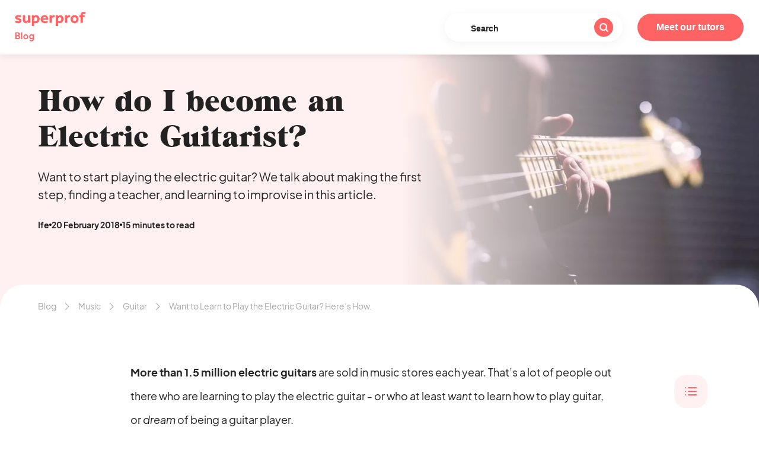

--- FILE ---
content_type: text/html; charset=UTF-8
request_url: https://www.superprof.ng/blog/begin-the-electric-guitar/
body_size: 29442
content:
<!doctype html>

<!--[if lt IE 7]>
<html lang="en-NG" class="no-js lt-ie9 lt-ie8 lt-ie7"><![endif]-->
<!--[if (IE 7)&!(IEMobile)]>
<html lang="en-NG" class="no-js lt-ie9 lt-ie8"><![endif]-->
<!--[if (IE 8)&!(IEMobile)]>
<html lang="en-NG" class="no-js lt-ie9"><![endif]-->
<!--[if gt IE 8]><!-->
<html lang="en-NG" class="no-js"><!--<![endif]-->

<head>
    <meta charset="utf-8">

    <meta http-equiv="X-UA-Compatible" content="IE=edge">

    <meta name="HandheldFriendly" content="True">
    <meta name="MobileOptimized" content="320">
    <meta name="viewport" content="width=device-width, initial-scale=1"/>

    <link rel="apple-touch-icon-precomposed" sizes="57x57" href="https://cdn-blog.superprof.com/blog_all/wp-content/themes/sp_blog/dist/images/favicon/apple-touch-icon-57x57.png"/>
    <link rel="apple-touch-icon-precomposed" sizes="114x114" href="https://cdn-blog.superprof.com/blog_all/wp-content/themes/sp_blog/dist/images/favicon/apple-touch-icon-114x114.png"/>
    <link rel="apple-touch-icon-precomposed" sizes="72x72" href="https://cdn-blog.superprof.com/blog_all/wp-content/themes/sp_blog/dist/images/favicon/apple-touch-icon-72x72.png"/>
    <link rel="apple-touch-icon-precomposed" sizes="144x144" href="https://cdn-blog.superprof.com/blog_all/wp-content/themes/sp_blog/dist/images/favicon/apple-touch-icon-144x144.png"/>
    <link rel="apple-touch-icon-precomposed" sizes="120x120" href="https://cdn-blog.superprof.com/blog_all/wp-content/themes/sp_blog/dist/images/favicon/apple-touch-icon-120x120.png"/>
    <link rel="apple-touch-icon-precomposed" sizes="152x152" href="https://cdn-blog.superprof.com/blog_all/wp-content/themes/sp_blog/dist/images/favicon/apple-touch-icon-152x152.png"/>
    <link rel="icon" type="image/png" href="https://cdn-blog.superprof.com/blog_all/wp-content/themes/sp_blog/dist/images/favicon/favicon-32x32.png" sizes="32x32"/>
    <link rel="icon" type="image/png" href="https://cdn-blog.superprof.com/blog_all/wp-content/themes/sp_blog/dist/images/favicon/favicon-16x16.png" sizes="16x16"/>
    <meta name="application-name" content="Superprof Tutorial blog"/>
    <meta name="theme-color" content="#ffffff"/>
    <meta name="msapplication-TileColor" content="#ffffff"/>
    <meta name="msapplication-TileImage" content="https://cdn-blog.superprof.com/blog_all/wp-content/themes/sp_blog/dist/images/favicon/mstile-144x144.png"/>
    <!--[if IE]>
    <link rel="shortcut icon" href="https://cdn-blog.superprof.com/blog_all/wp-content/themes/sp_blog/dist/images/favicon/favicon.ico"/>
    <![endif]-->

	<link rel="alternate" hreflang="x-default" href="https://www.superprof.ng/blog/begin-the-electric-guitar/"/>
<link rel="alternate" hreflang="en-CA" href="https://www.superprof.ca/blog/begin-the-electric-guitar/"/>
<link rel="alternate" hreflang="en-US" href="https://www.superprof.com/blog/begin-the-electric-guitar/"/>
<link rel="alternate" hreflang="en-GB" href="https://www.superprof.co.uk/blog/begin-the-electric-guitar/"/>
<link rel="alternate" hreflang="en-IN" href="https://www.superprof.co.in/blog/begin-the-electric-guitar/"/>
<link rel="alternate" hreflang="en-AU" href="https://www.superprof.com.au/blog/begin-the-electric-guitar/"/>
<link rel="alternate" hreflang="en-ZA" href="https://www.superprof.co.za/blog/begin-the-electric-guitar/"/>
<link rel="alternate" hreflang="en-NG" href="https://www.superprof.ng/blog/begin-the-electric-guitar/"/>
<link rel="alternate" hreflang="en-IE" href="https://www.superprof.ie/blog/begin-the-electric-guitar/"/>
<link rel="alternate" hreflang="en-MY" href="https://www.superprof.com.my/blog/begin-the-electric-guitar/"/>
<link rel="alternate" hreflang="en-NZ" href="https://www.superprof.co.nz/blog/begin-the-electric-guitar/"/>

		        <script>window.dataLayer = window.dataLayer || [];</script>
		<script type="text/javascript">dataLayer.push({"course":{"discipline_id":"123"},"content":{"subject_id":"123"}});dataLayer.push({"discipline":"Guitar","siteType":"BlogPays","ecommerce":{"promoView":{"promotions":[{"name":"tracking-cta-online"},{"name":"tracking-cta-teachers-1"},{"name":"tracking-cta-teachers-2"}]}}});dataLayer.push({"event":"studentsFunnelBlog","eventNameGA4":"view_promotion","promotion_subject_id":"123","promotion_name":"tracking-cta-online"});dataLayer.push({"event":"studentsFunnelBlog","eventNameGA4":"view_promotion","promotion_subject_id":"123","promotion_name":"tracking-cta-teachers-1"});dataLayer.push({"event":"studentsFunnelBlog","eventNameGA4":"view_promotion","promotion_subject_id":"123","promotion_name":"tracking-cta-teachers-2"});window.addEventListener('load', function () {
		function waitForElm(selector) {
		    return new Promise(resolve => {
		        if (document.querySelector(selector)) {
		            return resolve(document.querySelector(selector));
		        }
		
		        const observer = new MutationObserver(mutations => {
		            if (document.querySelector(selector)) {
		                resolve(document.querySelector(selector));
		                observer.disconnect();
		            }
		        });
		
		        observer.observe(document.body, {
		            childList: true,
		            subtree: true
		        });
		    });
		}
		
		waitForElm('#tracking-cta-online').then(() => {
			var tracking_cta_online = document.getElementById('tracking-cta-online');
			//console.log('waitForElm => tracking_cta_online');
			if (tracking_cta_online !== null) {
				tracking_cta_online.onclick = function() {
					//console.log('onclick => tracking_cta_online');
					var cookiePromotionSelectDatasSignUpName = "promotionSelectDatasSignUp";var cookiePromotionSelectDatasPurchaseName = "promotionSelectDatasPurchase";var date = new Date();var yy = date.getFullYear();var mm = date.getMonth() + 1;var dd = date.getDate();var cookieValueDate = yy + '-';cookieValueDate += (mm>9 ? '' : '0') + mm + '-';cookieValueDate += (dd>9 ? '' : '0') + dd;cookieValueDate += ',';var cookieValueURL = window.location.pathname.replaceAll(',', '') + ",";var cookieValue = cookieValueDate + "b1,,,123,b1,"+ cookieValueURL;var expirationTime = 2592000;expirationTime = expirationTime * 1000;var date = new Date();var dateTimeNow = date.getTime();date.setTime(dateTimeNow + expirationTime);var expirationTime = date.toUTCString();document.cookie = cookiePromotionSelectDatasSignUpName + "=" + cookieValue + "; expires=" + expirationTime + "; path=/; domain=" + location.hostname;document.cookie = cookiePromotionSelectDatasPurchaseName + "=" + cookieValue + "; expires=" + expirationTime + "; path=/; domain=" + location.hostname;
					dataLayer.push({"event":"promotionClick","ecommerce":{"promoClick":{"promotions":[{"name":"tracking-cta-online"}]}}});dataLayer.push({"event":"studentsFunnelBlog","eventNameGA4":"select_promotion","promotion_subject_id":"123","promotion_name":"tracking-cta-online"});
				};
			}
		});
		
		function waitForElm(selector) {
		    return new Promise(resolve => {
		        if (document.querySelector(selector)) {
		            return resolve(document.querySelector(selector));
		        }
		
		        const observer = new MutationObserver(mutations => {
		            if (document.querySelector(selector)) {
		                resolve(document.querySelector(selector));
		                observer.disconnect();
		            }
		        });
		
		        observer.observe(document.body, {
		            childList: true,
		            subtree: true
		        });
		    });
		}
		
		waitForElm('#tracking-cta-teachers-1').then(() => {
			var tracking_cta_teachers_1 = document.getElementById('tracking-cta-teachers-1');
			//console.log('waitForElm => tracking_cta_teachers_1');
			if (tracking_cta_teachers_1 !== null) {
				tracking_cta_teachers_1.onclick = function() {
					//console.log('onclick => tracking_cta_teachers_1');
					var cookiePromotionSelectDatasSignUpName = "promotionSelectDatasSignUp";var cookiePromotionSelectDatasPurchaseName = "promotionSelectDatasPurchase";var date = new Date();var yy = date.getFullYear();var mm = date.getMonth() + 1;var dd = date.getDate();var cookieValueDate = yy + '-';cookieValueDate += (mm>9 ? '' : '0') + mm + '-';cookieValueDate += (dd>9 ? '' : '0') + dd;cookieValueDate += ',';var cookieValueURL = window.location.pathname.replaceAll(',', '') + ",";var cookieValue = cookieValueDate + "b2,,,123,b1,"+ cookieValueURL;var expirationTime = 2592000;expirationTime = expirationTime * 1000;var date = new Date();var dateTimeNow = date.getTime();date.setTime(dateTimeNow + expirationTime);var expirationTime = date.toUTCString();document.cookie = cookiePromotionSelectDatasSignUpName + "=" + cookieValue + "; expires=" + expirationTime + "; path=/; domain=" + location.hostname;document.cookie = cookiePromotionSelectDatasPurchaseName + "=" + cookieValue + "; expires=" + expirationTime + "; path=/; domain=" + location.hostname;
					dataLayer.push({"event":"promotionClick","ecommerce":{"promoClick":{"promotions":[{"name":"tracking-cta-teachers-1"}]}}});dataLayer.push({"event":"studentsFunnelBlog","eventNameGA4":"select_promotion","promotion_subject_id":"123","promotion_name":"tracking-cta-teachers-1"});
				};
			}
		});
		
		function waitForElm(selector) {
		    return new Promise(resolve => {
		        if (document.querySelector(selector)) {
		            return resolve(document.querySelector(selector));
		        }
		
		        const observer = new MutationObserver(mutations => {
		            if (document.querySelector(selector)) {
		                resolve(document.querySelector(selector));
		                observer.disconnect();
		            }
		        });
		
		        observer.observe(document.body, {
		            childList: true,
		            subtree: true
		        });
		    });
		}
		
		waitForElm('#tracking-cta-teachers-2').then(() => {
			var tracking_cta_teachers_2 = document.getElementById('tracking-cta-teachers-2');
			//console.log('waitForElm => tracking_cta_teachers_2');
			if (tracking_cta_teachers_2 !== null) {
				tracking_cta_teachers_2.onclick = function() {
					//console.log('onclick => tracking_cta_teachers_2');
					var cookiePromotionSelectDatasSignUpName = "promotionSelectDatasSignUp";var cookiePromotionSelectDatasPurchaseName = "promotionSelectDatasPurchase";var date = new Date();var yy = date.getFullYear();var mm = date.getMonth() + 1;var dd = date.getDate();var cookieValueDate = yy + '-';cookieValueDate += (mm>9 ? '' : '0') + mm + '-';cookieValueDate += (dd>9 ? '' : '0') + dd;cookieValueDate += ',';var cookieValueURL = window.location.pathname.replaceAll(',', '') + ",";var cookieValue = cookieValueDate + "b3,,,123,b1,"+ cookieValueURL;var expirationTime = 2592000;expirationTime = expirationTime * 1000;var date = new Date();var dateTimeNow = date.getTime();date.setTime(dateTimeNow + expirationTime);var expirationTime = date.toUTCString();document.cookie = cookiePromotionSelectDatasSignUpName + "=" + cookieValue + "; expires=" + expirationTime + "; path=/; domain=" + location.hostname;document.cookie = cookiePromotionSelectDatasPurchaseName + "=" + cookieValue + "; expires=" + expirationTime + "; path=/; domain=" + location.hostname;
					dataLayer.push({"event":"promotionClick","ecommerce":{"promoClick":{"promotions":[{"name":"tracking-cta-teachers-2"}]}}});dataLayer.push({"event":"studentsFunnelBlog","eventNameGA4":"select_promotion","promotion_subject_id":"123","promotion_name":"tracking-cta-teachers-2"});
				};
			}
		});
		});</script><!-- Google Tag Manager -->
				<script>(function(w,d,s,l,i){w[l]=w[l]||[];w[l].push({'gtm.start':
				new Date().getTime(),event:'gtm.js'});var f=d.getElementsByTagName(s)[0],
				j=d.createElement(s),dl=l!='dataLayer'?'&l='+l:'';j.async=true;j.src=
				'https://www.googletagmanager.com/gtm.js?id='+i+dl;f.parentNode.insertBefore(j,f);
				})(window,document,'script','dataLayer','GTM-P5PDMKMX');</script>
				<!-- End Google Tag Manager -->	
	<title>Want to Learn to Play the Electric Guitar? Here's How.</title>
	<style>img:is([sizes="auto" i], [sizes^="auto," i]) { contain-intrinsic-size: 3000px 1500px }</style>
	<meta name="description" content="Want to start playing the electric guitar? We talk about making the first step, finding a teacher, and learning to improvise in this article.">
<meta name="robots" content="index, follow, max-snippet:-1, max-image-preview:large, max-video-preview:-1">

<link rel="canonical" href="https://www.superprof.ng/blog/begin-the-electric-guitar/">
<meta property="og:url" content="https://www.superprof.ng/blog/begin-the-electric-guitar/">
<meta property="og:site_name" content="Superprof Tutorial blog">
<meta property="og:locale" content="en_GB">
<meta property="og:type" content="article">
<meta property="article:author" content="">
<meta property="article:publisher" content="">
<meta property="article:section" content="Guitar">
<meta property="article:tag" content="synchro">
<meta property="og:title" content="Want to Learn to Play the Electric Guitar? Here&#039;s How.">
<meta property="og:description" content="Want to start playing the electric guitar? We talk about making the first step, finding a teacher, and learning to improvise in this article.">
<meta property="og:image" content="https://www.superprof.ng/blog/wp-content/uploads/2017/06/guitar-instructor-tips.jpg">
<meta property="og:image:secure_url" content="https://www.superprof.ng/blog/wp-content/uploads/2017/06/guitar-instructor-tips.jpg">
<meta property="og:image:width" content="820">
<meta property="og:image:height" content="583">
<meta property="og:image:alt" content="A guitarist performs onstage.">
<meta property="fb:pages" content="">
<meta property="fb:admins" content="">
<meta property="fb:app_id" content="">
<meta name="twitter:card" content="summary">
<meta name="twitter:site" content="">
<meta name="twitter:creator" content="">
<meta name="twitter:title" content="Want to Learn to Play the Electric Guitar? Here&#039;s How.">
<meta name="twitter:description" content="Want to start playing the electric guitar? We talk about making the first step, finding a teacher, and learning to improvise in this article.">
<meta name="twitter:image" content="https://www.superprof.ng/blog/wp-content/uploads/2017/06/guitar-instructor-tips.jpg">
<link rel='dns-prefetch' href='//www.superprof.ng' />
<link rel='dns-prefetch' href='//cdn-blog.superprof.com' />
<link rel='dns-prefetch' href='//cdn.jsdelivr.net' />
<link rel='stylesheet' id='wp-block-library-css' href='https://www.superprof.ng/blog/wp-includes/css/dist/block-library/style.min.css' type='text/css' media='all' />
<style id='classic-theme-styles-inline-css' type='text/css'>
/*! This file is auto-generated */
.wp-block-button__link{color:#fff;background-color:#32373c;border-radius:9999px;box-shadow:none;text-decoration:none;padding:calc(.667em + 2px) calc(1.333em + 2px);font-size:1.125em}.wp-block-file__button{background:#32373c;color:#fff;text-decoration:none}
</style>
<link rel='stylesheet' id='wp-sp-gutenberg-blocks-Block-Top-Something-css' href='https://www.superprof.ng/blog/wp-content/plugins/wp-sp-gutenberg-blocks/assets/css/blocks/Block_Top_Something.css' type='text/css' media='all' />
<link rel='stylesheet' id='wp-sp-gutenberg-blocks-Block-Sources-css' href='https://www.superprof.ng/blog/wp-content/plugins/wp-sp-gutenberg-blocks/assets/css/blocks/Block_Sources.css' type='text/css' media='all' />
<style id='superprof-presentation-card-block-style-inline-css' type='text/css'>
/*!***************************************************************************************************************************************************************************************************************************************************************!*\
  !*** css ./node_modules/css-loader/dist/cjs.js??ruleSet[1].rules[4].use[1]!./node_modules/postcss-loader/dist/cjs.js??ruleSet[1].rules[4].use[2]!./node_modules/sass-loader/dist/cjs.js??ruleSet[1].rules[4].use[3]!./src/presentation-card-block/style.scss ***!
  \***************************************************************************************************************************************************************************************************************************************************************/
.wp-block-superprof-presentation-card-block .card-container {
  color: #222;
  margin: 2rem 0;
}
.wp-block-superprof-presentation-card-block .card-container .card-image {
  border-radius: 15px;
  overflow: hidden;
  position: relative;
}
.wp-block-superprof-presentation-card-block .card-container .card-image .card-background-image {
  background-size: cover;
  background-position: center center;
  width: 100%;
  height: 100%;
  aspect-ratio: 1/1.1;
}
.wp-block-superprof-presentation-card-block .card-container .card-image .editor-post-featured-image__toggle,
.wp-block-superprof-presentation-card-block .card-container .card-image .editor-post-featured-image__preview {
  height: 100%;
  max-height: 100%;
  padding: 0;
  font-size: 1.2rem;
  line-height: 1;
}
.wp-block-superprof-presentation-card-block .card-container .card-details-container {
  padding: 2.5rem 1.5rem;
  border-radius: 15px;
  overflow: hidden;
  margin-top: 2rem;
}
.wp-block-superprof-presentation-card-block .card-container .card-details-container .card-details-inner .card-title {
  font-weight: 900;
  font-size: 2.4rem;
  line-height: 3.2rem;
  margin: 0 0 3.5rem;
}
.wp-block-superprof-presentation-card-block .card-container .card-details-container .card-details-inner .card-details .card-detail {
  margin-bottom: 2rem;
}
.wp-block-superprof-presentation-card-block .card-container .card-details-container .card-details-inner .card-details .card-detail .detail-title {
  font-weight: 900;
}
.wp-block-superprof-presentation-card-block .card-container .card-details-container .card-details-inner .card-details .card-detail .detail-text {
  font-weight: 500;
}

@media screen and (min-width: 768px) {
  .wp-block-superprof-presentation-card-block .card-container {
    display: flex;
  }
  .wp-block-superprof-presentation-card-block .card-container .card-image {
    flex-shrink: 0;
    min-width: 40%;
  }
  .wp-block-superprof-presentation-card-block .card-container .card-image .card-background-image {
    aspect-ratio: 1/1.3;
  }
  .wp-block-superprof-presentation-card-block .card-container .card-details-container {
    padding: 3rem 2rem;
    width: 100%;
    min-width: calc(60% - 2rem);
    margin-left: 2rem;
    margin-top: 0;
  }
  .wp-block-superprof-presentation-card-block .card-container .card-details-container .card-details-inner .card-title {
    font-size: 2rem;
    line-height: 2.8rem;
  }
}
@media screen and (min-width: 768px) {
  .rtl .wp-block-superprof-presentation-card-block .card-container .card-details-container {
    margin-left: 0;
    margin-right: 2rem;
  }
}

/*# sourceMappingURL=style-index.css.map*/
</style>
<style id='superprof-timeline-block-style-inline-css' type='text/css'>
/*!******************************************************************************************************************************************************************************************************************************************************!*\
  !*** css ./node_modules/css-loader/dist/cjs.js??ruleSet[1].rules[4].use[1]!./node_modules/postcss-loader/dist/cjs.js??ruleSet[1].rules[4].use[2]!./node_modules/sass-loader/dist/cjs.js??ruleSet[1].rules[4].use[3]!./src/timeline-block/style.scss ***!
  \******************************************************************************************************************************************************************************************************************************************************/
/**
 * The following styles get applied both on the front of your site
 * and in the editor.
 *
 * Replace them with your own styles or remove the file completely.
 */
.wp-block-superprof-timeline-block {
  position: relative;
  margin: 40px auto;
  padding: 0;
}
.wp-block-superprof-timeline-block .timeline-row {
  position: relative;
  display: flex;
  flex-wrap: wrap;
  margin-bottom: 40px;
}
.wp-block-superprof-timeline-block .timeline-row:after {
  content: "";
  position: absolute;
  width: 2px;
  background-color: #a9a9a9;
  top: 20px;
  bottom: -46px;
  left: 9px;
}
.wp-block-superprof-timeline-block .timeline-row.last:after {
  display: none;
}
.wp-block-superprof-timeline-block .timeline-row .timeline-dot {
  position: relative;
  z-index: 1;
  width: 20px;
  height: 20px;
  border-radius: 50%;
  margin-right: 20px;
  margin-top: 0;
}
.wp-block-superprof-timeline-block .timeline-row .timeline-date {
  width: calc(100% - 40px);
  font-weight: 700;
}
.wp-block-superprof-timeline-block .timeline-row .timeline-date .timeline-date-item {
  margin-top: 0;
  line-height: 1;
}
.wp-block-superprof-timeline-block .timeline-row .timeline-details {
  width: calc(100% - 40px);
  margin-left: 40px;
}
.wp-block-superprof-timeline-block .timeline-row .timeline-details .timeline-title {
  font-weight: 700;
  line-height: 1;
  margin-top: 5px;
}
.wp-block-superprof-timeline-block .timeline-row .timeline-details .timeline-title + .timeline-description {
  margin-top: 5px;
}
.wp-block-superprof-timeline-block .timeline-row .timeline-details .timeline-description {
  line-height: 1;
  margin-top: 0;
}
@media screen and (min-width: 768px) {
  .wp-block-superprof-timeline-block .timeline-row:after {
    top: 23px;
  }
  .wp-block-superprof-timeline-block .timeline-row .timeline-dot {
    margin-top: 3px;
  }
  .wp-block-superprof-timeline-block .timeline-row .timeline-date {
    width: calc(25% - 20px);
  }
  .wp-block-superprof-timeline-block .timeline-row .timeline-details {
    width: calc(75% - 40px);
    margin-left: 20px;
  }
  .wp-block-superprof-timeline-block .timeline-row .timeline-details .timeline-title {
    margin-top: 0;
  }
  .wp-block-superprof-timeline-block.small .timeline-row .timeline-date {
    width: calc(15% - 20px);
  }
  .wp-block-superprof-timeline-block.small .timeline-row .timeline-details {
    width: calc(85% - 40px);
  }
  .wp-block-superprof-timeline-block.large .timeline-row .timeline-date {
    width: calc(35% - 20px);
  }
  .wp-block-superprof-timeline-block.large .timeline-row .timeline-details {
    width: calc(65% - 40px);
  }
}
@media screen and (max-width: 767px) {
  .wp-block-superprof-timeline-block .timeline-row .timeline-date .timeline-date-item {
    font-size: 1.8rem !important;
  }
  .wp-block-superprof-timeline-block .timeline-row .timeline-details .timeline-title {
    font-size: 1.8rem !important;
  }
  .wp-block-superprof-timeline-block .timeline-row .timeline-details .timeline-description {
    font-size: 1.6rem !important;
  }
}

body.single .post-content .inner .timeline p.timeline-date {
  margin-top: 0;
}
body.single .post-content .inner .timeline p.timeline-title {
  margin-top: 5px;
}
@media screen and (min-width: 768px) {
  body.single .post-content .inner .timeline p.timeline-title {
    margin-top: 0;
  }
}

.rtl .wp-block-superprof-timeline-block .timeline-row:after {
  left: unset;
  right: 9px;
}
.rtl .wp-block-superprof-timeline-block .timeline-row .timeline-dot {
  margin-left: 20px;
  margin-right: 0;
}
.rtl .wp-block-superprof-timeline-block .timeline-row .timeline-details {
  margin-left: 0;
  margin-right: 40px;
}
@media screen and (min-width: 768px) {
  .rtl .wp-block-superprof-timeline-block .timeline-row .timeline-details {
    margin-left: 0;
    margin-right: 20px;
  }
}

/*# sourceMappingURL=style-index.css.map*/
</style>
<link rel='stylesheet' id='superprof-chinese-astrology-block-style-css' href='https://www.superprof.ng/blog/wp-content/plugins/superprof-gutenberg-blocks/build/chinese-astrology-block/style-index.css' type='text/css' media='all' />
<link rel='stylesheet' id='superprof-bmi-calculator-block-style-css' href='https://www.superprof.ng/blog/wp-content/plugins/superprof-gutenberg-blocks/build/bmi-calculator-block/style-index.css' type='text/css' media='all' />
<style id='superprof-polls-block-style-inline-css' type='text/css'>
/*!***************************************************************************************************************************************************************************************************************************************************!*\
  !*** css ./node_modules/css-loader/dist/cjs.js??ruleSet[1].rules[4].use[1]!./node_modules/postcss-loader/dist/cjs.js??ruleSet[1].rules[4].use[2]!./node_modules/sass-loader/dist/cjs.js??ruleSet[1].rules[4].use[3]!./src/polls-block/style.scss ***!
  \***************************************************************************************************************************************************************************************************************************************************/
/**
 * The following styles get applied both on the front of your site
 * and in the editor.
 *
 * Replace them with your own styles or remove the file completely.
 */
.wp-block-superprof-polls-block .poll-block {
  background-color: #e8f2ff;
  border-radius: 24px;
  color: #222;
  padding: 2rem;
  margin: 3rem 0;
}
.wp-block-superprof-polls-block .poll-block .poll-question {
  margin: 0 0 2rem !important;
  font-size: 2.4rem !important;
  line-height: 3.2rem !important;
}
.wp-block-superprof-polls-block .poll-block .poll-choices .poll-choice {
  border-radius: 24px;
  background: #fff;
  display: flex;
  justify-content: space-between;
  padding: 1rem 1.5rem;
  margin-bottom: 1.5rem;
  font-weight: 500;
  cursor: pointer;
  position: relative;
  opacity: 1;
  transition: opacity 1s linear;
}
.wp-block-superprof-polls-block .poll-block .poll-choices .poll-choice.hide {
  opacity: 0;
  transition: opacity 0.01s linear;
}
.wp-block-superprof-polls-block .poll-block .poll-choices .poll-choice.hide .background-bar {
  visibility: hidden;
}
.wp-block-superprof-polls-block .poll-block .poll-choices .poll-choice .background-bar {
  position: absolute;
  top: 0;
  left: 0;
  height: 100%;
  background-color: #add2ff;
  z-index: 1;
  max-width: 0;
  border-radius: 24px;
  transition: 2s linear;
}
.wp-block-superprof-polls-block .poll-block .poll-choices .poll-choice .choice-text {
  position: relative;
  z-index: 2;
}
.wp-block-superprof-polls-block .poll-block .poll-choices .poll-choice .choice-votes {
  display: none;
  position: relative;
  z-index: 2;
}
.wp-block-superprof-polls-block .poll-block .poll-choices.show-result .poll-choice {
  cursor: auto;
}
.wp-block-superprof-polls-block .poll-block .poll-choices.show-result .poll-choice .background-bar {
  max-width: 100%;
}
.wp-block-superprof-polls-block .poll-block .poll-choices.show-result .poll-choice .choice-votes {
  display: block;
}

@media screen and (min-width: 1024px) {
  .wp-block-superprof-polls-block .poll-block {
    padding: 3rem;
    margin: 4rem 0;
  }
  .wp-block-superprof-polls-block .poll-block .poll-question {
    margin: 0 0 3rem !important;
    font-size: 3rem !important;
    line-height: 3.8rem !important;
  }
}

/*# sourceMappingURL=style-index.css.map*/
</style>
<link rel='stylesheet' id='superprof-mental-calculation-block-style-css' href='https://www.superprof.ng/blog/wp-content/plugins/superprof-gutenberg-blocks/build/mental-calculation-block/style-index.css' type='text/css' media='all' />
<link rel='stylesheet' id='superprof-tiktok-block-style-css' href='https://www.superprof.ng/blog/wp-content/plugins/superprof-gutenberg-blocks/build/tiktok-block/style-index.css' type='text/css' media='all' />
<style id='superprof-quote-block-style-inline-css' type='text/css'>
/*!***************************************************************************************************************************************************************************************************************************************************!*\
  !*** css ./node_modules/css-loader/dist/cjs.js??ruleSet[1].rules[4].use[1]!./node_modules/postcss-loader/dist/cjs.js??ruleSet[1].rules[4].use[2]!./node_modules/sass-loader/dist/cjs.js??ruleSet[1].rules[4].use[3]!./src/quote-block/style.scss ***!
  \***************************************************************************************************************************************************************************************************************************************************/


</style>
<link rel='stylesheet' id='superprof-gallery-block-style-css' href='https://www.superprof.ng/blog/wp-content/plugins/superprof-gutenberg-blocks/build/gallery-block/style-index.css' type='text/css' media='all' />
<style id='superprof-piano-block-style-inline-css' type='text/css'>
/*!***************************************************************************************************************************************************************************************************************************************************!*\
  !*** css ./node_modules/css-loader/dist/cjs.js??ruleSet[1].rules[4].use[1]!./node_modules/postcss-loader/dist/cjs.js??ruleSet[1].rules[4].use[2]!./node_modules/sass-loader/dist/cjs.js??ruleSet[1].rules[4].use[3]!./src/piano-block/style.scss ***!
  \***************************************************************************************************************************************************************************************************************************************************/
/**
 * The following styles get applied both on the front of your site
 * and in the editor.
 *
 * Replace them with your own styles or remove the file completely.
 */
.wp-block-superprof-piano-block {
  margin: 2rem auto !important;
  padding: 0;
}
.wp-block-superprof-piano-block .toggle-labels {
  display: flex;
  justify-content: center;
  align-items: center;
}
.wp-block-superprof-piano-block .toggle-labels button {
  background: #f8f8f8;
  border: 1px solid #eee;
  border-radius: 4px;
  margin: 10px;
  padding: 8px 14px;
  color: #000;
}
.wp-block-superprof-piano-block .toggle-labels button:hover, .wp-block-superprof-piano-block .toggle-labels button.active {
  background: #e4e4e4;
  border-color: #dadada;
}
.wp-block-superprof-piano-block .toggle-labels button.show-key {
  display: none;
}
.wp-block-superprof-piano-block .piano {
  position: relative;
  overflow-x: scroll;
}
.wp-block-superprof-piano-block .piano .orientation-message {
  font-style: italic;
  font-size: 14px;
}
.wp-block-superprof-piano-block .piano .piano-container {
  position: relative;
  display: flex;
  width: -moz-fit-content;
  width: fit-content;
  min-width: 100%;
}
.wp-block-superprof-piano-block .piano .piano-container .key {
  display: flex;
  justify-content: center;
  align-items: flex-end;
}
.wp-block-superprof-piano-block .piano .piano-container .key.white-key {
  width: 4.7619047619%;
  height: 205px;
  background-color: #ebebea;
  border-radius: 0 0 5px 5px;
  border: 1px solid #212121;
  box-sizing: border-box;
  position: relative;
  z-index: 1;
  padding: 5px;
  min-width: 30px;
}
.wp-block-superprof-piano-block .piano .piano-container .key.white-key:focus, .wp-block-superprof-piano-block .piano .piano-container .key.white-key.active {
  background: linear-gradient(to right, #bfbfbf 0%, #f1f1f1 25%, #f1f1f1 50%, #b3b3b3 100%);
  cursor: pointer;
}
.wp-block-superprof-piano-block .piano .piano-container .key.black-key {
  width: 20px;
  height: 100px;
  background: linear-gradient(to bottom, #636363 0, #000000 90%, #292929 90%, #000000 100%);
  position: absolute;
  z-index: 2;
  margin-left: -10px;
  border: 2px solid #000000;
  border-top: 0;
  padding: 5px;
}
.wp-block-superprof-piano-block .piano .piano-container .key.black-key .note-label {
  color: #ffffff;
}
.wp-block-superprof-piano-block .piano .piano-container .key.black-key .note-label span.note {
  text-align: center;
  font-size: 13px;
}
.wp-block-superprof-piano-block .piano .piano-container .key.black-key:focus, .wp-block-superprof-piano-block .piano .piano-container .key.black-key.active {
  background: linear-gradient(to bottom, #000000 0, #636363 90%, #252525 90%, #000000 100%);
  cursor: pointer;
}
.wp-block-superprof-piano-block .piano .piano-container .key .note-label {
  display: flex;
  flex-direction: column;
  justify-content: center;
  align-items: center;
  -webkit-user-select: none;
     -moz-user-select: none;
          user-select: none;
}
.wp-block-superprof-piano-block .piano .piano-container .key .note-label span.hidden {
  display: none;
}
.wp-block-superprof-piano-block .piano .piano-container .key .note-label span.keyboard {
  margin-top: 5px;
}
@media screen and (min-width: 950px) {
  .wp-block-superprof-piano-block .piano {
    overflow: unset;
  }
  .wp-block-superprof-piano-block .piano .piano-container .key.white-key {
    height: 225px;
    min-width: 40px;
  }
  .wp-block-superprof-piano-block .piano .piano-container .key.black-key {
    width: 30px;
    margin-left: -15px;
    height: 120px;
  }
}
@media screen and (min-width: 1024px) {
  .wp-block-superprof-piano-block {
    margin: 3rem auto !important;
  }
  .wp-block-superprof-piano-block .toggle-labels button.show-key {
    display: block;
  }
  .wp-block-superprof-piano-block .piano .orientation-message {
    display: none;
  }
}

/*# sourceMappingURL=style-index.css.map*/
</style>
<style id='global-styles-inline-css' type='text/css'>
:root{--wp--preset--aspect-ratio--square: 1;--wp--preset--aspect-ratio--4-3: 4/3;--wp--preset--aspect-ratio--3-4: 3/4;--wp--preset--aspect-ratio--3-2: 3/2;--wp--preset--aspect-ratio--2-3: 2/3;--wp--preset--aspect-ratio--16-9: 16/9;--wp--preset--aspect-ratio--9-16: 9/16;--wp--preset--color--black: #000000;--wp--preset--color--cyan-bluish-gray: #abb8c3;--wp--preset--color--white: #ffffff;--wp--preset--color--pale-pink: #f78da7;--wp--preset--color--vivid-red: #cf2e2e;--wp--preset--color--luminous-vivid-orange: #ff6900;--wp--preset--color--luminous-vivid-amber: #fcb900;--wp--preset--color--light-green-cyan: #7bdcb5;--wp--preset--color--vivid-green-cyan: #00d084;--wp--preset--color--pale-cyan-blue: #8ed1fc;--wp--preset--color--vivid-cyan-blue: #0693e3;--wp--preset--color--vivid-purple: #9b51e0;--wp--preset--gradient--vivid-cyan-blue-to-vivid-purple: linear-gradient(135deg,rgba(6,147,227,1) 0%,rgb(155,81,224) 100%);--wp--preset--gradient--light-green-cyan-to-vivid-green-cyan: linear-gradient(135deg,rgb(122,220,180) 0%,rgb(0,208,130) 100%);--wp--preset--gradient--luminous-vivid-amber-to-luminous-vivid-orange: linear-gradient(135deg,rgba(252,185,0,1) 0%,rgba(255,105,0,1) 100%);--wp--preset--gradient--luminous-vivid-orange-to-vivid-red: linear-gradient(135deg,rgba(255,105,0,1) 0%,rgb(207,46,46) 100%);--wp--preset--gradient--very-light-gray-to-cyan-bluish-gray: linear-gradient(135deg,rgb(238,238,238) 0%,rgb(169,184,195) 100%);--wp--preset--gradient--cool-to-warm-spectrum: linear-gradient(135deg,rgb(74,234,220) 0%,rgb(151,120,209) 20%,rgb(207,42,186) 40%,rgb(238,44,130) 60%,rgb(251,105,98) 80%,rgb(254,248,76) 100%);--wp--preset--gradient--blush-light-purple: linear-gradient(135deg,rgb(255,206,236) 0%,rgb(152,150,240) 100%);--wp--preset--gradient--blush-bordeaux: linear-gradient(135deg,rgb(254,205,165) 0%,rgb(254,45,45) 50%,rgb(107,0,62) 100%);--wp--preset--gradient--luminous-dusk: linear-gradient(135deg,rgb(255,203,112) 0%,rgb(199,81,192) 50%,rgb(65,88,208) 100%);--wp--preset--gradient--pale-ocean: linear-gradient(135deg,rgb(255,245,203) 0%,rgb(182,227,212) 50%,rgb(51,167,181) 100%);--wp--preset--gradient--electric-grass: linear-gradient(135deg,rgb(202,248,128) 0%,rgb(113,206,126) 100%);--wp--preset--gradient--midnight: linear-gradient(135deg,rgb(2,3,129) 0%,rgb(40,116,252) 100%);--wp--preset--font-size--small: 13px;--wp--preset--font-size--medium: 20px;--wp--preset--font-size--large: 36px;--wp--preset--font-size--x-large: 42px;--wp--preset--spacing--20: 0.44rem;--wp--preset--spacing--30: 0.67rem;--wp--preset--spacing--40: 1rem;--wp--preset--spacing--50: 1.5rem;--wp--preset--spacing--60: 2.25rem;--wp--preset--spacing--70: 3.38rem;--wp--preset--spacing--80: 5.06rem;--wp--preset--shadow--natural: 6px 6px 9px rgba(0, 0, 0, 0.2);--wp--preset--shadow--deep: 12px 12px 50px rgba(0, 0, 0, 0.4);--wp--preset--shadow--sharp: 6px 6px 0px rgba(0, 0, 0, 0.2);--wp--preset--shadow--outlined: 6px 6px 0px -3px rgba(255, 255, 255, 1), 6px 6px rgba(0, 0, 0, 1);--wp--preset--shadow--crisp: 6px 6px 0px rgba(0, 0, 0, 1);}:where(.is-layout-flex){gap: 0.5em;}:where(.is-layout-grid){gap: 0.5em;}body .is-layout-flex{display: flex;}.is-layout-flex{flex-wrap: wrap;align-items: center;}.is-layout-flex > :is(*, div){margin: 0;}body .is-layout-grid{display: grid;}.is-layout-grid > :is(*, div){margin: 0;}:where(.wp-block-columns.is-layout-flex){gap: 2em;}:where(.wp-block-columns.is-layout-grid){gap: 2em;}:where(.wp-block-post-template.is-layout-flex){gap: 1.25em;}:where(.wp-block-post-template.is-layout-grid){gap: 1.25em;}.has-black-color{color: var(--wp--preset--color--black) !important;}.has-cyan-bluish-gray-color{color: var(--wp--preset--color--cyan-bluish-gray) !important;}.has-white-color{color: var(--wp--preset--color--white) !important;}.has-pale-pink-color{color: var(--wp--preset--color--pale-pink) !important;}.has-vivid-red-color{color: var(--wp--preset--color--vivid-red) !important;}.has-luminous-vivid-orange-color{color: var(--wp--preset--color--luminous-vivid-orange) !important;}.has-luminous-vivid-amber-color{color: var(--wp--preset--color--luminous-vivid-amber) !important;}.has-light-green-cyan-color{color: var(--wp--preset--color--light-green-cyan) !important;}.has-vivid-green-cyan-color{color: var(--wp--preset--color--vivid-green-cyan) !important;}.has-pale-cyan-blue-color{color: var(--wp--preset--color--pale-cyan-blue) !important;}.has-vivid-cyan-blue-color{color: var(--wp--preset--color--vivid-cyan-blue) !important;}.has-vivid-purple-color{color: var(--wp--preset--color--vivid-purple) !important;}.has-black-background-color{background-color: var(--wp--preset--color--black) !important;}.has-cyan-bluish-gray-background-color{background-color: var(--wp--preset--color--cyan-bluish-gray) !important;}.has-white-background-color{background-color: var(--wp--preset--color--white) !important;}.has-pale-pink-background-color{background-color: var(--wp--preset--color--pale-pink) !important;}.has-vivid-red-background-color{background-color: var(--wp--preset--color--vivid-red) !important;}.has-luminous-vivid-orange-background-color{background-color: var(--wp--preset--color--luminous-vivid-orange) !important;}.has-luminous-vivid-amber-background-color{background-color: var(--wp--preset--color--luminous-vivid-amber) !important;}.has-light-green-cyan-background-color{background-color: var(--wp--preset--color--light-green-cyan) !important;}.has-vivid-green-cyan-background-color{background-color: var(--wp--preset--color--vivid-green-cyan) !important;}.has-pale-cyan-blue-background-color{background-color: var(--wp--preset--color--pale-cyan-blue) !important;}.has-vivid-cyan-blue-background-color{background-color: var(--wp--preset--color--vivid-cyan-blue) !important;}.has-vivid-purple-background-color{background-color: var(--wp--preset--color--vivid-purple) !important;}.has-black-border-color{border-color: var(--wp--preset--color--black) !important;}.has-cyan-bluish-gray-border-color{border-color: var(--wp--preset--color--cyan-bluish-gray) !important;}.has-white-border-color{border-color: var(--wp--preset--color--white) !important;}.has-pale-pink-border-color{border-color: var(--wp--preset--color--pale-pink) !important;}.has-vivid-red-border-color{border-color: var(--wp--preset--color--vivid-red) !important;}.has-luminous-vivid-orange-border-color{border-color: var(--wp--preset--color--luminous-vivid-orange) !important;}.has-luminous-vivid-amber-border-color{border-color: var(--wp--preset--color--luminous-vivid-amber) !important;}.has-light-green-cyan-border-color{border-color: var(--wp--preset--color--light-green-cyan) !important;}.has-vivid-green-cyan-border-color{border-color: var(--wp--preset--color--vivid-green-cyan) !important;}.has-pale-cyan-blue-border-color{border-color: var(--wp--preset--color--pale-cyan-blue) !important;}.has-vivid-cyan-blue-border-color{border-color: var(--wp--preset--color--vivid-cyan-blue) !important;}.has-vivid-purple-border-color{border-color: var(--wp--preset--color--vivid-purple) !important;}.has-vivid-cyan-blue-to-vivid-purple-gradient-background{background: var(--wp--preset--gradient--vivid-cyan-blue-to-vivid-purple) !important;}.has-light-green-cyan-to-vivid-green-cyan-gradient-background{background: var(--wp--preset--gradient--light-green-cyan-to-vivid-green-cyan) !important;}.has-luminous-vivid-amber-to-luminous-vivid-orange-gradient-background{background: var(--wp--preset--gradient--luminous-vivid-amber-to-luminous-vivid-orange) !important;}.has-luminous-vivid-orange-to-vivid-red-gradient-background{background: var(--wp--preset--gradient--luminous-vivid-orange-to-vivid-red) !important;}.has-very-light-gray-to-cyan-bluish-gray-gradient-background{background: var(--wp--preset--gradient--very-light-gray-to-cyan-bluish-gray) !important;}.has-cool-to-warm-spectrum-gradient-background{background: var(--wp--preset--gradient--cool-to-warm-spectrum) !important;}.has-blush-light-purple-gradient-background{background: var(--wp--preset--gradient--blush-light-purple) !important;}.has-blush-bordeaux-gradient-background{background: var(--wp--preset--gradient--blush-bordeaux) !important;}.has-luminous-dusk-gradient-background{background: var(--wp--preset--gradient--luminous-dusk) !important;}.has-pale-ocean-gradient-background{background: var(--wp--preset--gradient--pale-ocean) !important;}.has-electric-grass-gradient-background{background: var(--wp--preset--gradient--electric-grass) !important;}.has-midnight-gradient-background{background: var(--wp--preset--gradient--midnight) !important;}.has-small-font-size{font-size: var(--wp--preset--font-size--small) !important;}.has-medium-font-size{font-size: var(--wp--preset--font-size--medium) !important;}.has-large-font-size{font-size: var(--wp--preset--font-size--large) !important;}.has-x-large-font-size{font-size: var(--wp--preset--font-size--x-large) !important;}
:where(.wp-block-post-template.is-layout-flex){gap: 1.25em;}:where(.wp-block-post-template.is-layout-grid){gap: 1.25em;}
:where(.wp-block-columns.is-layout-flex){gap: 2em;}:where(.wp-block-columns.is-layout-grid){gap: 2em;}
:root :where(.wp-block-pullquote){font-size: 1.5em;line-height: 1.6;}
</style>
<link rel='stylesheet' id='tablepress-default-css' href='https://www.superprof.ng/blog/wp-content/plugins/tablepress/css/default.min.css' type='text/css' media='all' />
<link rel='stylesheet' id='sp_common-css' href='https://cdn-blog.superprof.com/blog_all/wp-content/themes/sp_blog/dist/css/common.min.css' type='text/css' media='all' />
<style id='sp_common-inline-css' type='text/css'>

			@-webkit-keyframes scroll {
				0% { transform: translateX(0); }
				100% { transform: translateX(calc(-216px * 8))}
			}
			
			@keyframes scroll {
				0% { transform: translateX(0); }
				100% { transform: translateX(calc(-216px * 8))}
			}
			
			.slider {
				margin: auto;
				overflow:hidden;
				position: relative;
				width: 960px;
				transform: translate3d(0, 0, 0);
			}
			
			.slider .slide-track {
				-webkit-animation: scroll 40s linear infinite;
				animation: scroll 40s linear infinite;
				display: flex;
				width: calc(216px * 2 * 8);
				transform: translate3d(0, 0, 0);
			}
			
</style>
<link rel='stylesheet' id='sp_single-css' href='https://cdn-blog.superprof.com/blog_all/wp-content/themes/sp_blog/dist/css/single.min.css' type='text/css' media='all' />
<link rel='stylesheet' id='sp_audio_style-css' href='https://cdn-blog.superprof.com/blog_all/wp-content/themes/sp_blog/dist/css/audio.min.css' type='text/css' media='all' />
<link rel="https://api.w.org/" href="https://www.superprof.ng/blog/wp-json/" /><link rel="alternate" title="JSON" type="application/json" href="https://www.superprof.ng/blog/wp-json/wp/v2/posts/17384" /><link rel="alternate" title="oEmbed (JSON)" type="application/json+oembed" href="https://www.superprof.ng/blog/wp-json/oembed/1.0/embed?url=https%3A%2F%2Fwww.superprof.ng%2Fblog%2Fbegin-the-electric-guitar%2F" />
<link rel="alternate" title="oEmbed (XML)" type="text/xml+oembed" href="https://www.superprof.ng/blog/wp-json/oembed/1.0/embed?url=https%3A%2F%2Fwww.superprof.ng%2Fblog%2Fbegin-the-electric-guitar%2F&#038;format=xml" />

    <script type="text/javascript">
        var assetPath = 'https://cdn-blog.superprof.com/blog_all/wp-content/themes/sp_blog/dist/';
    </script>
<meta name="generator" content="WP Rocket 3.17.3.1" data-wpr-features="wpr_desktop" /></head>

<body class="wp-singular post-template-default single single-post postid-17384 single-format-standard wp-embed-responsive wp-theme-sp_blog" itemscope itemtype="https://schema.org/WebPage">

<div data-rocket-location-hash="0ede82c4187970ef91a1443469aa9350" id="app">

    <header data-rocket-location-hash="0e18bd80fada4101b018e2742b4f2185" class="header" role="banner" itemscope itemtype="https://schema.org/WPHeader">
		            <a class="logo" href="https://www.superprof.ng/blog/">
		        <img src="https://cdn-blog.superprof.com/blog_all/wp-content/themes/sp_blog/dist/images/sp-blog-logo.svg" alt="Superprof">
		</a>
	                <div data-rocket-location-hash="588553bb365587eeb344026bc0eb08da" class="search-wrapper">
			    <button class="toggle-search" aria-label="Search"><span class="icon-search icon-search-right"></span></button>
<form role="search" class="search-form" method="get" action="https://www.superprof.ng/blog/" autocomplete="off">
    <div class="search-form-container">
        <label>
            <span class="sr-only">Search&nbsp;:</span>
            <input type="search" name="s" class="input-text" value="" placeholder="Search" required/>
        </label>
        <button type="submit" class="btn-search" aria-label="Search"><span class="icon-search icon-search-right"></span></button>
        <input type="hidden" value="post" name="post_type"/>
    </div>
</form>
            </div>
	    
        							                <a href="/lessons/guitar/nigeria/" target="_blank" class="btn-teacher">Meet our tutors </a>
					    </header>

    <div data-rocket-location-hash="4ca157f8c785cab0a2c7af06c45ef9f9" class="single-progress-bar"></div>
	
    <div data-rocket-location-hash="173b6cd26484ffb5cd9a4e20812a3ece" class="post-image-container">
		            <picture class="post-image"><source type="image/webp" srcset="https://cdn-blog.superprof.com/blog_gb/wp-content/uploads/2017/06/guitar-instructor-tips.jpg.webp 820w, https://cdn-blog.superprof.com/blog_gb/wp-content/uploads/2017/06/guitar-instructor-tips-700x498.jpg.webp 700w, https://cdn-blog.superprof.com/blog_gb/wp-content/uploads/2017/06/guitar-instructor-tips-768x546.jpg.webp 768w, https://cdn-blog.superprof.com/blog_gb/wp-content/uploads/2017/06/guitar-instructor-tips-288x205.jpg.webp 288w, https://cdn-blog.superprof.com/blog_gb/wp-content/uploads/2017/06/guitar-instructor-tips-340x242.jpg.webp 340w, https://cdn-blog.superprof.com/blog_gb/wp-content/uploads/2017/06/guitar-instructor-tips-373x265.jpg.webp 373w, https://cdn-blog.superprof.com/blog_gb/wp-content/uploads/2017/06/guitar-instructor-tips-432x307.jpg.webp 432w, https://cdn-blog.superprof.com/blog_gb/wp-content/uploads/2017/06/guitar-instructor-tips-600x427.jpg.webp 600w, https://cdn-blog.superprof.com/blog_gb/wp-content/uploads/2017/06/guitar-instructor-tips-576x410.jpg.webp 576w, https://cdn-blog.superprof.com/blog_gb/wp-content/uploads/2017/06/guitar-instructor-tips-680x483.jpg.webp 680w, https://cdn-blog.superprof.com/blog_gb/wp-content/uploads/2017/06/guitar-instructor-tips-746x530.jpg.webp 746w"><source type="image/jpg" srcset="https://cdn-blog.superprof.com/blog_gb/wp-content/uploads/2017/06/guitar-instructor-tips.jpg 820w, https://cdn-blog.superprof.com/blog_gb/wp-content/uploads/2017/06/guitar-instructor-tips-700x498.jpg 700w, https://cdn-blog.superprof.com/blog_gb/wp-content/uploads/2017/06/guitar-instructor-tips-768x546.jpg 768w, https://cdn-blog.superprof.com/blog_gb/wp-content/uploads/2017/06/guitar-instructor-tips-288x205.jpg 288w, https://cdn-blog.superprof.com/blog_gb/wp-content/uploads/2017/06/guitar-instructor-tips-340x242.jpg 340w, https://cdn-blog.superprof.com/blog_gb/wp-content/uploads/2017/06/guitar-instructor-tips-373x265.jpg 373w, https://cdn-blog.superprof.com/blog_gb/wp-content/uploads/2017/06/guitar-instructor-tips-432x307.jpg 432w, https://cdn-blog.superprof.com/blog_gb/wp-content/uploads/2017/06/guitar-instructor-tips-600x427.jpg 600w, https://cdn-blog.superprof.com/blog_gb/wp-content/uploads/2017/06/guitar-instructor-tips-576x410.jpg 576w, https://cdn-blog.superprof.com/blog_gb/wp-content/uploads/2017/06/guitar-instructor-tips-680x483.jpg 680w, https://cdn-blog.superprof.com/blog_gb/wp-content/uploads/2017/06/guitar-instructor-tips-746x530.jpg 746w"><img src="https://cdn-blog.superprof.com/blog_gb/wp-content/uploads/2017/06/guitar-instructor-tips.jpg" srcset="https://cdn-blog.superprof.com/blog_gb/wp-content/uploads/2017/06/guitar-instructor-tips.jpg 820w, https://cdn-blog.superprof.com/blog_gb/wp-content/uploads/2017/06/guitar-instructor-tips-700x498.jpg 700w, https://cdn-blog.superprof.com/blog_gb/wp-content/uploads/2017/06/guitar-instructor-tips-768x546.jpg 768w, https://cdn-blog.superprof.com/blog_gb/wp-content/uploads/2017/06/guitar-instructor-tips-288x205.jpg 288w, https://cdn-blog.superprof.com/blog_gb/wp-content/uploads/2017/06/guitar-instructor-tips-340x242.jpg 340w, https://cdn-blog.superprof.com/blog_gb/wp-content/uploads/2017/06/guitar-instructor-tips-373x265.jpg 373w, https://cdn-blog.superprof.com/blog_gb/wp-content/uploads/2017/06/guitar-instructor-tips-432x307.jpg 432w, https://cdn-blog.superprof.com/blog_gb/wp-content/uploads/2017/06/guitar-instructor-tips-600x427.jpg 600w, https://cdn-blog.superprof.com/blog_gb/wp-content/uploads/2017/06/guitar-instructor-tips-576x410.jpg 576w, https://cdn-blog.superprof.com/blog_gb/wp-content/uploads/2017/06/guitar-instructor-tips-680x483.jpg 680w, https://cdn-blog.superprof.com/blog_gb/wp-content/uploads/2017/06/guitar-instructor-tips-746x530.jpg 746w" alt="A guitarist performs onstage."></picture>				            <div data-rocket-location-hash="78798a229850e05a37823022fa2fef02" class="post-intro">
                <h1>How do I become an Electric Guitarist?</h1>
                <p class="subtitle">Want to start playing the electric guitar? We talk about making the first step, finding a teacher, and learning to improvise in this article.</p>
                <div class="post-infos">
                    <span class="author-name">Ife</span>
                    <img src="https://cdn-blog.superprof.com/blog_all/wp-content/themes/sp_blog/dist/images/ellipse-separator.svg" class="post-infos-separator" alt="Post info separator">
                    <span class="published-date">20 February 2018</span>
                    <img src="https://cdn-blog.superprof.com/blog_all/wp-content/themes/sp_blog/dist/images/ellipse-separator.svg" class="post-infos-separator second-separator" alt="Post info separator">
                    <span class="reading-time">15 minutes to read</span>
                </div>
            </div>
		    </div>

    <main data-rocket-location-hash="ff4b13833f46fdc4cdd1a5580dc7e0bc" class="main-wrapper">
		<div data-rocket-location-hash="a9496d6cb6e2e8aa5d6a7e565bb49a41" class="breadcrumb"><span><a title="Blog" href="https://www.superprof.ng/blog/" class="link-underline-bak">Blog</a></span><span class="icon-arrow-alt"></span><span><a href="https://www.superprof.ng/blog/music/" class="link-underline-bak" title="See all the articles on Music">Music</a></span><span class="icon-arrow-alt"></span><span><a href="https://www.superprof.ng/blog/music/guitar/" class="link-underline-bak" title="See all the articles on Guitar">Guitar</a></span><span class="icon-arrow-alt"></span><span>Want to Learn to Play the Electric Guitar? Here&#8217;s How.</span></div><script type="application/ld+json">{"@context":"https:\/\/schema.org","@type":"BreadcrumbList","itemListElement":[{"@type":"ListItem","position":1,"item":{"@id":"https:\/\/www.superprof.ng\/blog\/","name":"Blog"}},{"@type":"ListItem","position":2,"item":{"@id":"https:\/\/www.superprof.ng\/blog\/music\/","name":"Music"}},{"@type":"ListItem","position":3,"item":{"@id":"https:\/\/www.superprof.ng\/blog\/music\/guitar\/","name":"Guitar"}},{"@type":"ListItem","position":4,"item":{"@id":"https:\/\/www.superprof.ng\/blog\/begin-the-electric-guitar\/","name":"Want to Learn to Play the Electric Guitar? Here&amp;#8217;s How."}}]}</script>        <div data-rocket-location-hash="e686ab8ad1ffd003a54646d9d6214c62" class="grid single-grid">
            <div class="row">
                <div class="column-md-12">

					
                    <div class="post-content">

                        <div class="inner">
							
							 <p><strong>More than 1.5 million electric guitars</strong> are sold in music stores each year. That’s a lot of people out there who are learning to play the electric guitar - or who at least <em>want </em>to learn how to play guitar, or <em>dream </em>of being a guitar player.</p> <p>Learning the electric guitar is a bit different from learning on an acoustic, folk, or classical guitar, however. There's a lot of different guitar techniques that you need to learn - and a whole different guitar shape you need to get comfy with.</p> <p>The neck of an electric guitar is generally much skinnier, and the strings are closer to the frets to make them easier to play. <strong>The electric guitar is often very attractive to beginner guitarists</strong> who want to learn the instrument of their favorite music stars like Slash, Jimi Hendrix, Lenny Kravitz or Carlos Santana. It's good for beginner guitar players, as its technique is based more heavily on chords - including power chords - and pentatonic tonalities, at least at the beginning.</p> <p>Is it easy to learn? Is there a specific method to follow?</p> <p>What are the things you need to know when you <a href="https://www.superprof.ng/blog/begin-the-guitar/">first begin learning the guitar?</a> Should you start with guitar chords or dexterity? Should you learn to play songs or focus on a guitar technique such as fingerpicking?</p> <p>Should you sign up for guitar classes, a guitar course, or online guitar lessons?</p> <a href="/lessons/guitar/nigeria/" class="teachers-cta-link" target="_blank"><div class="teachers-cta-wrapper" id="tracking-cta-teachers-1"><img src="https://cdn-blog.superprof.com/blog_all/wp-content/themes/sp_blog/dist/images/sp-superprof-logo-pink.svg" class="sp-logo" alt="Superprof logo"><div class="sp-presentation">The best Guitar tutors available</div><div class="slider-wrapper"><div class="slider"><div class="slide-track teachers-cta-glider"><div class="teacher-slide slide"><div class="teacher-photo" data-responsive-background-image><picture><source srcset="https://c.superprof.com/i/a/11257443/5905619/300/20220824092013/learn-play-from-professional-musician-your-own-pace-for-just.jpg 1x, https://c.superprof.com/i/a/11257443/5905619/600/20220824092013/learn-play-from-professional-musician-your-own-pace-for-just.jpg 2x" ><img src="https://c.superprof.com/i/a/11257443/5905619/300/20220824092013/learn-play-from-professional-musician-your-own-pace-for-just.jpg" alt="Churemi"/></picture></div><div class="teacher-info-wrapper"><div class="ratings"><img src="https://cdn-blog.superprof.com/blog_all/wp-content/themes/sp_blog/dist/images/star.svg" class="ratings-star" alt="4.9"/><div class="ratings-note">4.9 (15 reviews)</div> </div><div class="teacher-info-first-row"><div class="name">Churemi</div></div><div class="teacher-info-second-row"><div class="rates">₦5000 <div class="rates-unit">/h</div></div><img src="https://cdn-blog.superprof.com/blog_all/wp-content/themes/sp_blog/dist/images/gift-pink.svg" class="gift-icon" alt="Gift icon"/><div class="first-class">1<sup>st</sup> lesson free!</div></div></div></div><div class="teacher-slide slide"><div class="teacher-photo" data-responsive-background-image><picture><source srcset="https://c.superprof.com/i/a/15777530/8028228/300/20251106203119/off-learn-play-guitar-less-than-months-hacked-course-for-absolute-beginners-100-practical-guitar-acousticguitar.jpg 1x, https://c.superprof.com/i/a/15777530/8028228/600/20251106203119/off-learn-play-guitar-less-than-months-hacked-course-for-absolute-beginners-100-practical-guitar-acousticguitar.jpg 2x" ><img src="https://c.superprof.com/i/a/15777530/8028228/300/20251106203119/off-learn-play-guitar-less-than-months-hacked-course-for-absolute-beginners-100-practical-guitar-acousticguitar.jpg" alt="Michael aladejobi"/></picture></div><div class="teacher-info-wrapper"><div class="ratings"><img src="https://cdn-blog.superprof.com/blog_all/wp-content/themes/sp_blog/dist/images/star.svg" class="ratings-star" alt="5"/><div class="ratings-note">5 (15 reviews)</div> </div><div class="teacher-info-first-row"><div class="name">Michael aladejobi</div></div><div class="teacher-info-second-row"><div class="rates">₦4976 <div class="rates-unit">/h</div></div><img src="https://cdn-blog.superprof.com/blog_all/wp-content/themes/sp_blog/dist/images/gift-pink.svg" class="gift-icon" alt="Gift icon"/><div class="first-class">1<sup>st</sup> lesson free!</div></div></div></div><div class="teacher-slide slide"><div class="teacher-photo" data-responsive-background-image><picture><source srcset="https://c.superprof.com/i/a/16691370/8467278/300/20221130123027/start-living-your-music-dream-now-learning-how-play-guitar-sing-and-play-along-compose-your-favorite-song-and-enjoy-the-sound.jpg 1x, https://c.superprof.com/i/a/16691370/8467278/600/20221130123027/start-living-your-music-dream-now-learning-how-play-guitar-sing-and-play-along-compose-your-favorite-song-and-enjoy-the-sound.jpg 2x" ><img src="https://c.superprof.com/i/a/16691370/8467278/300/20221130123027/start-living-your-music-dream-now-learning-how-play-guitar-sing-and-play-along-compose-your-favorite-song-and-enjoy-the-sound.jpg" alt="Nlona"/></picture></div><div class="teacher-info-wrapper"><div class="ratings"><img src="https://cdn-blog.superprof.com/blog_all/wp-content/themes/sp_blog/dist/images/star.svg" class="ratings-star" alt="5"/><div class="ratings-note">5 (9 reviews)</div> </div><div class="teacher-info-first-row"><div class="name">Nlona</div></div><div class="teacher-info-second-row"><div class="rates">₦5000 <div class="rates-unit">/h</div></div><img src="https://cdn-blog.superprof.com/blog_all/wp-content/themes/sp_blog/dist/images/gift-pink.svg" class="gift-icon" alt="Gift icon"/><div class="first-class">1<sup>st</sup> lesson free!</div></div></div></div><div class="teacher-slide slide"><div class="teacher-photo" data-responsive-background-image><picture><source srcset="https://c.superprof.com/i/a/18433628/9110467/300/20240606164644/skilled-experienced-guitarist-with-step-step-program-for-beginner-intermediate-guitar-learning.jpg 1x, https://c.superprof.com/i/a/18433628/9110467/600/20240606164644/skilled-experienced-guitarist-with-step-step-program-for-beginner-intermediate-guitar-learning.jpg 2x" ><img src="https://c.superprof.com/i/a/18433628/9110467/300/20240606164644/skilled-experienced-guitarist-with-step-step-program-for-beginner-intermediate-guitar-learning.jpg" alt="Oluwafemi emmanuel"/></picture></div><div class="teacher-info-wrapper"><div class="ratings"><img src="https://cdn-blog.superprof.com/blog_all/wp-content/themes/sp_blog/dist/images/star.svg" class="ratings-star" alt="5"/><div class="ratings-note">5 (7 reviews)</div> </div><div class="teacher-info-first-row"><div class="name">Oluwafemi emmanuel</div></div><div class="teacher-info-second-row"><div class="rates">₦5000 <div class="rates-unit">/h</div></div><img src="https://cdn-blog.superprof.com/blog_all/wp-content/themes/sp_blog/dist/images/gift-pink.svg" class="gift-icon" alt="Gift icon"/><div class="first-class">1<sup>st</sup> lesson free!</div></div></div></div><div class="teacher-slide slide"><div class="teacher-photo" data-responsive-background-image><picture><source srcset="https://c.superprof.com/i/a/11521838/6048846/300/20240815154535/professional-recording-and-performing-guitarist-producer-offering-guitar-lessons-come-and-let-your-creative-self-fly.jpg 1x, https://c.superprof.com/i/a/11521838/6048846/600/20240815154535/professional-recording-and-performing-guitarist-producer-offering-guitar-lessons-come-and-let-your-creative-self-fly.jpg 2x" ><img src="https://c.superprof.com/i/a/11521838/6048846/300/20240815154535/professional-recording-and-performing-guitarist-producer-offering-guitar-lessons-come-and-let-your-creative-self-fly.jpg" alt="Charles"/></picture></div><div class="teacher-info-wrapper"><div class="ratings"><img src="https://cdn-blog.superprof.com/blog_all/wp-content/themes/sp_blog/dist/images/star.svg" class="ratings-star" alt="5"/><div class="ratings-note">5 (18 reviews)</div> </div><div class="teacher-info-first-row"><div class="name">Charles</div></div><div class="teacher-info-second-row"><div class="rates">₦5000 <div class="rates-unit">/h</div></div><img src="https://cdn-blog.superprof.com/blog_all/wp-content/themes/sp_blog/dist/images/gift-pink.svg" class="gift-icon" alt="Gift icon"/><div class="first-class">1<sup>st</sup> lesson free!</div></div></div></div><div class="teacher-slide slide"><div class="teacher-photo" data-responsive-background-image><picture><source srcset="https://c.superprof.com/i/a/13828060/7096424/300/20251005125438/music-scholar-offering-music-lessons-for-musicians-upto-intermediate-level-have-you-been-searching-for-music-coach-search.jpg 1x, https://c.superprof.com/i/a/13828060/7096424/600/20251005125438/music-scholar-offering-music-lessons-for-musicians-upto-intermediate-level-have-you-been-searching-for-music-coach-search.jpg 2x" ><img src="https://c.superprof.com/i/a/13828060/7096424/300/20251005125438/music-scholar-offering-music-lessons-for-musicians-upto-intermediate-level-have-you-been-searching-for-music-coach-search.jpg" alt="Chris"/></picture></div><div class="teacher-info-wrapper"><div class="ratings"><img src="https://cdn-blog.superprof.com/blog_all/wp-content/themes/sp_blog/dist/images/star.svg" class="ratings-star" alt="5"/><div class="ratings-note">5 (4 reviews)</div> </div><div class="teacher-info-first-row"><div class="name">Chris</div></div><div class="teacher-info-second-row"><div class="rates">₦2000 <div class="rates-unit">/h</div></div><img src="https://cdn-blog.superprof.com/blog_all/wp-content/themes/sp_blog/dist/images/gift-pink.svg" class="gift-icon" alt="Gift icon"/><div class="first-class">1<sup>st</sup> lesson free!</div></div></div></div><div class="teacher-slide slide"><div class="teacher-photo" data-responsive-background-image><picture><source srcset="https://c.superprof.com/i/a/9166415/6089515/300/20220910181110/guitarist-with-over-seven-years-experience-offering-tutoring-understanding-and-playing-the-guitar-offer-lessons-online-and.jpg 1x, https://c.superprof.com/i/a/9166415/6089515/600/20220910181110/guitarist-with-over-seven-years-experience-offering-tutoring-understanding-and-playing-the-guitar-offer-lessons-online-and.jpg 2x" ><img src="https://c.superprof.com/i/a/9166415/6089515/300/20220910181110/guitarist-with-over-seven-years-experience-offering-tutoring-understanding-and-playing-the-guitar-offer-lessons-online-and.jpg" alt="Emmy"/></picture></div><div class="teacher-info-wrapper"><div class="ratings"><img src="https://cdn-blog.superprof.com/blog_all/wp-content/themes/sp_blog/dist/images/star.svg" class="ratings-star" alt="5"/><div class="ratings-note">5 (5 reviews)</div> </div><div class="teacher-info-first-row"><div class="name">Emmy</div></div><div class="teacher-info-second-row"><div class="rates">₦5000 <div class="rates-unit">/h</div></div><img src="https://cdn-blog.superprof.com/blog_all/wp-content/themes/sp_blog/dist/images/gift-pink.svg" class="gift-icon" alt="Gift icon"/><div class="first-class">1<sup>st</sup> lesson free!</div></div></div></div><div class="teacher-slide slide"><div class="teacher-photo" data-responsive-background-image><picture><source srcset="https://c.superprof.com/i/a/8438582/13706508/300/20220508042541/passionate-and-enthusiastic-guitar-instructor-for-young-children-from-age-and-above.jpg 1x, https://c.superprof.com/i/a/8438582/13706508/600/20220508042541/passionate-and-enthusiastic-guitar-instructor-for-young-children-from-age-and-above.jpg 2x" ><img src="https://c.superprof.com/i/a/8438582/13706508/300/20220508042541/passionate-and-enthusiastic-guitar-instructor-for-young-children-from-age-and-above.jpg" alt="Nimi"/></picture></div><div class="teacher-info-wrapper"><div class="ratings"><img src="https://cdn-blog.superprof.com/blog_all/wp-content/themes/sp_blog/dist/images/star.svg" class="ratings-star" alt="5"/><div class="ratings-note">5 (8 reviews)</div> </div><div class="teacher-info-first-row"><div class="name">Nimi</div></div><div class="teacher-info-second-row"><div class="rates">₦5000 <div class="rates-unit">/h</div></div><img src="https://cdn-blog.superprof.com/blog_all/wp-content/themes/sp_blog/dist/images/gift-pink.svg" class="gift-icon" alt="Gift icon"/><div class="first-class">1<sup>st</sup> lesson free!</div></div></div></div><div class="teacher-slide slide"><div class="teacher-photo" data-responsive-background-image><picture><source srcset="https://c.superprof.com/i/a/11257443/5905619/300/20220824092013/learn-play-from-professional-musician-your-own-pace-for-just.jpg 1x, https://c.superprof.com/i/a/11257443/5905619/600/20220824092013/learn-play-from-professional-musician-your-own-pace-for-just.jpg 2x" ><img src="https://c.superprof.com/i/a/11257443/5905619/300/20220824092013/learn-play-from-professional-musician-your-own-pace-for-just.jpg" alt="Churemi"/></picture></div><div class="teacher-info-wrapper"><div class="ratings"><img src="https://cdn-blog.superprof.com/blog_all/wp-content/themes/sp_blog/dist/images/star.svg" class="ratings-star" alt="4.9"/><div class="ratings-note">4.9 (15 reviews)</div> </div><div class="teacher-info-first-row"><div class="name">Churemi</div></div><div class="teacher-info-second-row"><div class="rates">₦5000 <div class="rates-unit">/h</div></div><img src="https://cdn-blog.superprof.com/blog_all/wp-content/themes/sp_blog/dist/images/gift-pink.svg" class="gift-icon" alt="Gift icon"/><div class="first-class">1<sup>st</sup> lesson free!</div></div></div></div><div class="teacher-slide slide"><div class="teacher-photo" data-responsive-background-image><picture><source srcset="https://c.superprof.com/i/a/15777530/8028228/300/20251106203119/off-learn-play-guitar-less-than-months-hacked-course-for-absolute-beginners-100-practical-guitar-acousticguitar.jpg 1x, https://c.superprof.com/i/a/15777530/8028228/600/20251106203119/off-learn-play-guitar-less-than-months-hacked-course-for-absolute-beginners-100-practical-guitar-acousticguitar.jpg 2x" ><img src="https://c.superprof.com/i/a/15777530/8028228/300/20251106203119/off-learn-play-guitar-less-than-months-hacked-course-for-absolute-beginners-100-practical-guitar-acousticguitar.jpg" alt="Michael aladejobi"/></picture></div><div class="teacher-info-wrapper"><div class="ratings"><img src="https://cdn-blog.superprof.com/blog_all/wp-content/themes/sp_blog/dist/images/star.svg" class="ratings-star" alt="5"/><div class="ratings-note">5 (15 reviews)</div> </div><div class="teacher-info-first-row"><div class="name">Michael aladejobi</div></div><div class="teacher-info-second-row"><div class="rates">₦4976 <div class="rates-unit">/h</div></div><img src="https://cdn-blog.superprof.com/blog_all/wp-content/themes/sp_blog/dist/images/gift-pink.svg" class="gift-icon" alt="Gift icon"/><div class="first-class">1<sup>st</sup> lesson free!</div></div></div></div><div class="teacher-slide slide"><div class="teacher-photo" data-responsive-background-image><picture><source srcset="https://c.superprof.com/i/a/16691370/8467278/300/20221130123027/start-living-your-music-dream-now-learning-how-play-guitar-sing-and-play-along-compose-your-favorite-song-and-enjoy-the-sound.jpg 1x, https://c.superprof.com/i/a/16691370/8467278/600/20221130123027/start-living-your-music-dream-now-learning-how-play-guitar-sing-and-play-along-compose-your-favorite-song-and-enjoy-the-sound.jpg 2x" ><img src="https://c.superprof.com/i/a/16691370/8467278/300/20221130123027/start-living-your-music-dream-now-learning-how-play-guitar-sing-and-play-along-compose-your-favorite-song-and-enjoy-the-sound.jpg" alt="Nlona"/></picture></div><div class="teacher-info-wrapper"><div class="ratings"><img src="https://cdn-blog.superprof.com/blog_all/wp-content/themes/sp_blog/dist/images/star.svg" class="ratings-star" alt="5"/><div class="ratings-note">5 (9 reviews)</div> </div><div class="teacher-info-first-row"><div class="name">Nlona</div></div><div class="teacher-info-second-row"><div class="rates">₦5000 <div class="rates-unit">/h</div></div><img src="https://cdn-blog.superprof.com/blog_all/wp-content/themes/sp_blog/dist/images/gift-pink.svg" class="gift-icon" alt="Gift icon"/><div class="first-class">1<sup>st</sup> lesson free!</div></div></div></div><div class="teacher-slide slide"><div class="teacher-photo" data-responsive-background-image><picture><source srcset="https://c.superprof.com/i/a/18433628/9110467/300/20240606164644/skilled-experienced-guitarist-with-step-step-program-for-beginner-intermediate-guitar-learning.jpg 1x, https://c.superprof.com/i/a/18433628/9110467/600/20240606164644/skilled-experienced-guitarist-with-step-step-program-for-beginner-intermediate-guitar-learning.jpg 2x" ><img src="https://c.superprof.com/i/a/18433628/9110467/300/20240606164644/skilled-experienced-guitarist-with-step-step-program-for-beginner-intermediate-guitar-learning.jpg" alt="Oluwafemi emmanuel"/></picture></div><div class="teacher-info-wrapper"><div class="ratings"><img src="https://cdn-blog.superprof.com/blog_all/wp-content/themes/sp_blog/dist/images/star.svg" class="ratings-star" alt="5"/><div class="ratings-note">5 (7 reviews)</div> </div><div class="teacher-info-first-row"><div class="name">Oluwafemi emmanuel</div></div><div class="teacher-info-second-row"><div class="rates">₦5000 <div class="rates-unit">/h</div></div><img src="https://cdn-blog.superprof.com/blog_all/wp-content/themes/sp_blog/dist/images/gift-pink.svg" class="gift-icon" alt="Gift icon"/><div class="first-class">1<sup>st</sup> lesson free!</div></div></div></div><div class="teacher-slide slide"><div class="teacher-photo" data-responsive-background-image><picture><source srcset="https://c.superprof.com/i/a/11521838/6048846/300/20240815154535/professional-recording-and-performing-guitarist-producer-offering-guitar-lessons-come-and-let-your-creative-self-fly.jpg 1x, https://c.superprof.com/i/a/11521838/6048846/600/20240815154535/professional-recording-and-performing-guitarist-producer-offering-guitar-lessons-come-and-let-your-creative-self-fly.jpg 2x" ><img src="https://c.superprof.com/i/a/11521838/6048846/300/20240815154535/professional-recording-and-performing-guitarist-producer-offering-guitar-lessons-come-and-let-your-creative-self-fly.jpg" alt="Charles"/></picture></div><div class="teacher-info-wrapper"><div class="ratings"><img src="https://cdn-blog.superprof.com/blog_all/wp-content/themes/sp_blog/dist/images/star.svg" class="ratings-star" alt="5"/><div class="ratings-note">5 (18 reviews)</div> </div><div class="teacher-info-first-row"><div class="name">Charles</div></div><div class="teacher-info-second-row"><div class="rates">₦5000 <div class="rates-unit">/h</div></div><img src="https://cdn-blog.superprof.com/blog_all/wp-content/themes/sp_blog/dist/images/gift-pink.svg" class="gift-icon" alt="Gift icon"/><div class="first-class">1<sup>st</sup> lesson free!</div></div></div></div><div class="teacher-slide slide"><div class="teacher-photo" data-responsive-background-image><picture><source srcset="https://c.superprof.com/i/a/13828060/7096424/300/20251005125438/music-scholar-offering-music-lessons-for-musicians-upto-intermediate-level-have-you-been-searching-for-music-coach-search.jpg 1x, https://c.superprof.com/i/a/13828060/7096424/600/20251005125438/music-scholar-offering-music-lessons-for-musicians-upto-intermediate-level-have-you-been-searching-for-music-coach-search.jpg 2x" ><img src="https://c.superprof.com/i/a/13828060/7096424/300/20251005125438/music-scholar-offering-music-lessons-for-musicians-upto-intermediate-level-have-you-been-searching-for-music-coach-search.jpg" alt="Chris"/></picture></div><div class="teacher-info-wrapper"><div class="ratings"><img src="https://cdn-blog.superprof.com/blog_all/wp-content/themes/sp_blog/dist/images/star.svg" class="ratings-star" alt="5"/><div class="ratings-note">5 (4 reviews)</div> </div><div class="teacher-info-first-row"><div class="name">Chris</div></div><div class="teacher-info-second-row"><div class="rates">₦2000 <div class="rates-unit">/h</div></div><img src="https://cdn-blog.superprof.com/blog_all/wp-content/themes/sp_blog/dist/images/gift-pink.svg" class="gift-icon" alt="Gift icon"/><div class="first-class">1<sup>st</sup> lesson free!</div></div></div></div><div class="teacher-slide slide"><div class="teacher-photo" data-responsive-background-image><picture><source srcset="https://c.superprof.com/i/a/9166415/6089515/300/20220910181110/guitarist-with-over-seven-years-experience-offering-tutoring-understanding-and-playing-the-guitar-offer-lessons-online-and.jpg 1x, https://c.superprof.com/i/a/9166415/6089515/600/20220910181110/guitarist-with-over-seven-years-experience-offering-tutoring-understanding-and-playing-the-guitar-offer-lessons-online-and.jpg 2x" ><img src="https://c.superprof.com/i/a/9166415/6089515/300/20220910181110/guitarist-with-over-seven-years-experience-offering-tutoring-understanding-and-playing-the-guitar-offer-lessons-online-and.jpg" alt="Emmy"/></picture></div><div class="teacher-info-wrapper"><div class="ratings"><img src="https://cdn-blog.superprof.com/blog_all/wp-content/themes/sp_blog/dist/images/star.svg" class="ratings-star" alt="5"/><div class="ratings-note">5 (5 reviews)</div> </div><div class="teacher-info-first-row"><div class="name">Emmy</div></div><div class="teacher-info-second-row"><div class="rates">₦5000 <div class="rates-unit">/h</div></div><img src="https://cdn-blog.superprof.com/blog_all/wp-content/themes/sp_blog/dist/images/gift-pink.svg" class="gift-icon" alt="Gift icon"/><div class="first-class">1<sup>st</sup> lesson free!</div></div></div></div><div class="teacher-slide slide"><div class="teacher-photo" data-responsive-background-image><picture><source srcset="https://c.superprof.com/i/a/8438582/13706508/300/20220508042541/passionate-and-enthusiastic-guitar-instructor-for-young-children-from-age-and-above.jpg 1x, https://c.superprof.com/i/a/8438582/13706508/600/20220508042541/passionate-and-enthusiastic-guitar-instructor-for-young-children-from-age-and-above.jpg 2x" ><img src="https://c.superprof.com/i/a/8438582/13706508/300/20220508042541/passionate-and-enthusiastic-guitar-instructor-for-young-children-from-age-and-above.jpg" alt="Nimi"/></picture></div><div class="teacher-info-wrapper"><div class="ratings"><img src="https://cdn-blog.superprof.com/blog_all/wp-content/themes/sp_blog/dist/images/star.svg" class="ratings-star" alt="5"/><div class="ratings-note">5 (8 reviews)</div> </div><div class="teacher-info-first-row"><div class="name">Nimi</div></div><div class="teacher-info-second-row"><div class="rates">₦5000 <div class="rates-unit">/h</div></div><img src="https://cdn-blog.superprof.com/blog_all/wp-content/themes/sp_blog/dist/images/gift-pink.svg" class="gift-icon" alt="Gift icon"/><div class="first-class">1<sup>st</sup> lesson free!</div></div></div></div></div></div></div><div class="teachers-cta-button">Let's go</div></div></a><h2 id="Chapter_the-main-differences-between-acoustic-and-electric-guitars" class="chapter">The Main Differences Between Acoustic and Electric Guitars</h2> <p>The main difference between the two kinds of guitars are their <strong>uses, and the way they sound</strong>.</p> <p>You can pick the type of guitar to learn to play according to the music and style of sounds you want to make. If you want to play rock or metal, an electric guitar will be a good choice. And if you prefer pop, country and folk music, an acoustic guitar might be better.</p> <p>An acoustic guitar will play all on its own, without any external speakers or amplifiers. The design of the guitar means it sounds on its own, while an electric guitar is solid, and needs to be plugged into an amp to make noise.</p> <p>The two types of guitars also have different shapes. The electric guitar is generally thinner than the acoustic, and has a longer neck.</p> <p>The difference in form makes sense when you consider their different uses. An acoustic guitar will be perfect to play arpeggios or certain rhythms, but if you want to play a solo, especially one with sharp notes, the electric guitar will be more suitable.</p> <p>Take online guitar lessons on Superprof.</p> <figure id="attachment_11570" aria-describedby="caption-attachment-11570" style="width: 700px" class="wp-caption aligncenter"><picture class="size-full"><source type="image/webp" srcset="https://cdn-blog.superprof.com/blog_ng/wp-content/uploads/2025/07/pexels-photo-417451-1752097016123-7040.jpeg.webp 1280w, https://cdn-blog.superprof.com/blog_ng/wp-content/uploads/2025/07/pexels-photo-417451-1752097016123-7040-700x465.jpeg.webp 700w, https://cdn-blog.superprof.com/blog_ng/wp-content/uploads/2025/07/pexels-photo-417451-1752097016123-7040-980x651.jpeg.webp 980w, https://cdn-blog.superprof.com/blog_ng/wp-content/uploads/2025/07/pexels-photo-417451-1752097016123-7040-300x200.jpeg.webp 300w, https://cdn-blog.superprof.com/blog_ng/wp-content/uploads/2025/07/pexels-photo-417451-1752097016123-7040-768x510.jpeg.webp 768w, https://cdn-blog.superprof.com/blog_ng/wp-content/uploads/2025/07/pexels-photo-417451-1752097016123-7040-110x73.jpeg.webp 110w, https://cdn-blog.superprof.com/blog_ng/wp-content/uploads/2025/07/pexels-photo-417451-1752097016123-7040-220x146.jpeg.webp 220w, https://cdn-blog.superprof.com/blog_ng/wp-content/uploads/2025/07/pexels-photo-417451-1752097016123-7040-288x191.jpeg.webp 288w, https://cdn-blog.superprof.com/blog_ng/wp-content/uploads/2025/07/pexels-photo-417451-1752097016123-7040-576x383.jpeg.webp 576w, https://cdn-blog.superprof.com/blog_ng/wp-content/uploads/2025/07/pexels-photo-417451-1752097016123-7040-340x226.jpeg.webp 340w, https://cdn-blog.superprof.com/blog_ng/wp-content/uploads/2025/07/pexels-photo-417451-1752097016123-7040-680x452.jpeg.webp 680w, https://cdn-blog.superprof.com/blog_ng/wp-content/uploads/2025/07/pexels-photo-417451-1752097016123-7040-373x248.jpeg.webp 373w, https://cdn-blog.superprof.com/blog_ng/wp-content/uploads/2025/07/pexels-photo-417451-1752097016123-7040-746x495.jpeg.webp 746w, https://cdn-blog.superprof.com/blog_ng/wp-content/uploads/2025/07/pexels-photo-417451-1752097016123-7040-432x287.jpeg.webp 432w, https://cdn-blog.superprof.com/blog_ng/wp-content/uploads/2025/07/pexels-photo-417451-1752097016123-7040-864x574.jpeg.webp 864w, https://cdn-blog.superprof.com/blog_ng/wp-content/uploads/2025/07/pexels-photo-417451-1752097016123-7040-600x398.jpeg.webp 600w, https://cdn-blog.superprof.com/blog_ng/wp-content/uploads/2025/07/pexels-photo-417451-1752097016123-7040-1200x797.jpeg.webp 1200w, https://cdn-blog.superprof.com/blog_ng/wp-content/uploads/2025/07/pexels-photo-417451-1752097016123-7040-973x646.jpeg.webp 973w, https://cdn-blog.superprof.com/blog_ng/wp-content/uploads/2025/07/pexels-photo-417451-1752097016123-7040-1060x704.jpeg.webp 1060w, https://cdn-blog.superprof.com/blog_ng/wp-content/uploads/2025/07/pexels-photo-417451-1752097016123-7040-1128x749.jpeg.webp 1128w"><source type="image/jpeg" srcset="https://cdn-blog.superprof.com/blog_ng/wp-content/uploads/2025/07/pexels-photo-417451-1752097016123-7040.jpeg 1280w, https://cdn-blog.superprof.com/blog_ng/wp-content/uploads/2025/07/pexels-photo-417451-1752097016123-7040-700x465.jpeg 700w, https://cdn-blog.superprof.com/blog_ng/wp-content/uploads/2025/07/pexels-photo-417451-1752097016123-7040-980x651.jpeg 980w, https://cdn-blog.superprof.com/blog_ng/wp-content/uploads/2025/07/pexels-photo-417451-1752097016123-7040-300x200.jpeg 300w, https://cdn-blog.superprof.com/blog_ng/wp-content/uploads/2025/07/pexels-photo-417451-1752097016123-7040-768x510.jpeg 768w, https://cdn-blog.superprof.com/blog_ng/wp-content/uploads/2025/07/pexels-photo-417451-1752097016123-7040-110x73.jpeg 110w, https://cdn-blog.superprof.com/blog_ng/wp-content/uploads/2025/07/pexels-photo-417451-1752097016123-7040-220x146.jpeg 220w, https://cdn-blog.superprof.com/blog_ng/wp-content/uploads/2025/07/pexels-photo-417451-1752097016123-7040-288x191.jpeg 288w, https://cdn-blog.superprof.com/blog_ng/wp-content/uploads/2025/07/pexels-photo-417451-1752097016123-7040-576x383.jpeg 576w, https://cdn-blog.superprof.com/blog_ng/wp-content/uploads/2025/07/pexels-photo-417451-1752097016123-7040-340x226.jpeg 340w, https://cdn-blog.superprof.com/blog_ng/wp-content/uploads/2025/07/pexels-photo-417451-1752097016123-7040-680x452.jpeg 680w, https://cdn-blog.superprof.com/blog_ng/wp-content/uploads/2025/07/pexels-photo-417451-1752097016123-7040-373x248.jpeg 373w, https://cdn-blog.superprof.com/blog_ng/wp-content/uploads/2025/07/pexels-photo-417451-1752097016123-7040-746x495.jpeg 746w, https://cdn-blog.superprof.com/blog_ng/wp-content/uploads/2025/07/pexels-photo-417451-1752097016123-7040-432x287.jpeg 432w, https://cdn-blog.superprof.com/blog_ng/wp-content/uploads/2025/07/pexels-photo-417451-1752097016123-7040-864x574.jpeg 864w, https://cdn-blog.superprof.com/blog_ng/wp-content/uploads/2025/07/pexels-photo-417451-1752097016123-7040-600x398.jpeg 600w, https://cdn-blog.superprof.com/blog_ng/wp-content/uploads/2025/07/pexels-photo-417451-1752097016123-7040-1200x797.jpeg 1200w, https://cdn-blog.superprof.com/blog_ng/wp-content/uploads/2025/07/pexels-photo-417451-1752097016123-7040-973x646.jpeg 973w, https://cdn-blog.superprof.com/blog_ng/wp-content/uploads/2025/07/pexels-photo-417451-1752097016123-7040-1060x704.jpeg 1060w, https://cdn-blog.superprof.com/blog_ng/wp-content/uploads/2025/07/pexels-photo-417451-1752097016123-7040-1128x749.jpeg 1128w"><img src="https://cdn-blog.superprof.com/blog_ng/wp-content/uploads/2025/07/pexels-photo-417451-1752097016123-7040.jpeg" srcset="https://cdn-blog.superprof.com/blog_ng/wp-content/uploads/2025/07/pexels-photo-417451-1752097016123-7040.jpeg 1280w, https://cdn-blog.superprof.com/blog_ng/wp-content/uploads/2025/07/pexels-photo-417451-1752097016123-7040-700x465.jpeg 700w, https://cdn-blog.superprof.com/blog_ng/wp-content/uploads/2025/07/pexels-photo-417451-1752097016123-7040-980x651.jpeg 980w, https://cdn-blog.superprof.com/blog_ng/wp-content/uploads/2025/07/pexels-photo-417451-1752097016123-7040-300x200.jpeg 300w, https://cdn-blog.superprof.com/blog_ng/wp-content/uploads/2025/07/pexels-photo-417451-1752097016123-7040-768x510.jpeg 768w, https://cdn-blog.superprof.com/blog_ng/wp-content/uploads/2025/07/pexels-photo-417451-1752097016123-7040-110x73.jpeg 110w, https://cdn-blog.superprof.com/blog_ng/wp-content/uploads/2025/07/pexels-photo-417451-1752097016123-7040-220x146.jpeg 220w, https://cdn-blog.superprof.com/blog_ng/wp-content/uploads/2025/07/pexels-photo-417451-1752097016123-7040-288x191.jpeg 288w, https://cdn-blog.superprof.com/blog_ng/wp-content/uploads/2025/07/pexels-photo-417451-1752097016123-7040-576x383.jpeg 576w, https://cdn-blog.superprof.com/blog_ng/wp-content/uploads/2025/07/pexels-photo-417451-1752097016123-7040-340x226.jpeg 340w, https://cdn-blog.superprof.com/blog_ng/wp-content/uploads/2025/07/pexels-photo-417451-1752097016123-7040-680x452.jpeg 680w, https://cdn-blog.superprof.com/blog_ng/wp-content/uploads/2025/07/pexels-photo-417451-1752097016123-7040-373x248.jpeg 373w, https://cdn-blog.superprof.com/blog_ng/wp-content/uploads/2025/07/pexels-photo-417451-1752097016123-7040-746x495.jpeg 746w, https://cdn-blog.superprof.com/blog_ng/wp-content/uploads/2025/07/pexels-photo-417451-1752097016123-7040-432x287.jpeg 432w, https://cdn-blog.superprof.com/blog_ng/wp-content/uploads/2025/07/pexels-photo-417451-1752097016123-7040-864x574.jpeg 864w, https://cdn-blog.superprof.com/blog_ng/wp-content/uploads/2025/07/pexels-photo-417451-1752097016123-7040-600x398.jpeg 600w, https://cdn-blog.superprof.com/blog_ng/wp-content/uploads/2025/07/pexels-photo-417451-1752097016123-7040-1200x797.jpeg 1200w, https://cdn-blog.superprof.com/blog_ng/wp-content/uploads/2025/07/pexels-photo-417451-1752097016123-7040-973x646.jpeg 973w, https://cdn-blog.superprof.com/blog_ng/wp-content/uploads/2025/07/pexels-photo-417451-1752097016123-7040-1060x704.jpeg 1060w, https://cdn-blog.superprof.com/blog_ng/wp-content/uploads/2025/07/pexels-photo-417451-1752097016123-7040-1128x749.jpeg 1128w" alt="Want to start playing the electric guitar? We talk about making the first step, finding a teacher, and learning to improvise in this article."></picture><figcaption id="caption-attachment-11570" class="wp-caption-text">The different kinds of guitars. which should you choose, acoustic or electric?</figcaption></figure> <h3>The Advantages of Playing an Electric Guitar</h3> <p>The <strong>electric guitar is more versatile than an acoustic</strong> or a classical guitar. You’ll be able to do anything you could do on an acoustic guitar, plus much more. An electric guitar will let you play proper solos up to the 12th or 14th fret on the fretboard.</p> <p>On an electric guitar you can <a href="https://www.superprof.ng/blog/musical-rhythm-for-the-guitar/">play music with a faster tempo</a>, and put together different techniques without pause - styles like legato, slide, hammer-on, pull-off, etc. The thinner, longer neck is easier to move your hands along and transition from chord to chord. The strings are also thinner than on an acoustic guitar, which is easier and less painful on your fingers.</p> <p>You can also play an electric guitar at 3am without bothering any of your neighbors - all you need is to plug in some headphones. You can’t do that with an acoustic guitar!</p> <p>If you want to get to a point where you can play the guitar with one hand, you’ll have to really work on your technique and practice your playing.</p> <p>If you like to add different effects to your playing, the electric guitar will be perfect for you.. With all the different pedals and effects, you’ll be able to turn any piece of music from grunge to classical and back again.</p> <figure style="width: 626px" class="wp-caption aligncenter"><picture><source type="image/webp" srcset="https://cdn-blog.superprof.com/blog_ng/wp-content/uploads/2025/07/Robert_Keeley_pedal_display_-_2014_NAMM_Show-1752097022072-6373.jpg.webp 1280w, https://cdn-blog.superprof.com/blog_ng/wp-content/uploads/2025/07/Robert_Keeley_pedal_display_-_2014_NAMM_Show-1752097022072-6373-626x500.jpg.webp 626w, https://cdn-blog.superprof.com/blog_ng/wp-content/uploads/2025/07/Robert_Keeley_pedal_display_-_2014_NAMM_Show-1752097022072-6373-877x700.jpg.webp 877w, https://cdn-blog.superprof.com/blog_ng/wp-content/uploads/2025/07/Robert_Keeley_pedal_display_-_2014_NAMM_Show-1752097022072-6373-250x200.jpg.webp 250w, https://cdn-blog.superprof.com/blog_ng/wp-content/uploads/2025/07/Robert_Keeley_pedal_display_-_2014_NAMM_Show-1752097022072-6373-768x613.jpg.webp 768w, https://cdn-blog.superprof.com/blog_ng/wp-content/uploads/2025/07/Robert_Keeley_pedal_display_-_2014_NAMM_Show-1752097022072-6373-110x88.jpg.webp 110w, https://cdn-blog.superprof.com/blog_ng/wp-content/uploads/2025/07/Robert_Keeley_pedal_display_-_2014_NAMM_Show-1752097022072-6373-220x176.jpg.webp 220w, https://cdn-blog.superprof.com/blog_ng/wp-content/uploads/2025/07/Robert_Keeley_pedal_display_-_2014_NAMM_Show-1752097022072-6373-288x230.jpg.webp 288w, https://cdn-blog.superprof.com/blog_ng/wp-content/uploads/2025/07/Robert_Keeley_pedal_display_-_2014_NAMM_Show-1752097022072-6373-576x460.jpg.webp 576w, https://cdn-blog.superprof.com/blog_ng/wp-content/uploads/2025/07/Robert_Keeley_pedal_display_-_2014_NAMM_Show-1752097022072-6373-340x271.jpg.webp 340w, https://cdn-blog.superprof.com/blog_ng/wp-content/uploads/2025/07/Robert_Keeley_pedal_display_-_2014_NAMM_Show-1752097022072-6373-680x543.jpg.webp 680w, https://cdn-blog.superprof.com/blog_ng/wp-content/uploads/2025/07/Robert_Keeley_pedal_display_-_2014_NAMM_Show-1752097022072-6373-373x298.jpg.webp 373w, https://cdn-blog.superprof.com/blog_ng/wp-content/uploads/2025/07/Robert_Keeley_pedal_display_-_2014_NAMM_Show-1752097022072-6373-746x596.jpg.webp 746w, https://cdn-blog.superprof.com/blog_ng/wp-content/uploads/2025/07/Robert_Keeley_pedal_display_-_2014_NAMM_Show-1752097022072-6373-432x345.jpg.webp 432w, https://cdn-blog.superprof.com/blog_ng/wp-content/uploads/2025/07/Robert_Keeley_pedal_display_-_2014_NAMM_Show-1752097022072-6373-864x690.jpg.webp 864w, https://cdn-blog.superprof.com/blog_ng/wp-content/uploads/2025/07/Robert_Keeley_pedal_display_-_2014_NAMM_Show-1752097022072-6373-600x479.jpg.webp 600w, https://cdn-blog.superprof.com/blog_ng/wp-content/uploads/2025/07/Robert_Keeley_pedal_display_-_2014_NAMM_Show-1752097022072-6373-1200x958.jpg.webp 1200w, https://cdn-blog.superprof.com/blog_ng/wp-content/uploads/2025/07/Robert_Keeley_pedal_display_-_2014_NAMM_Show-1752097022072-6373-700x559.jpg.webp 700w, https://cdn-blog.superprof.com/blog_ng/wp-content/uploads/2025/07/Robert_Keeley_pedal_display_-_2014_NAMM_Show-1752097022072-6373-973x777.jpg.webp 973w, https://cdn-blog.superprof.com/blog_ng/wp-content/uploads/2025/07/Robert_Keeley_pedal_display_-_2014_NAMM_Show-1752097022072-6373-1060x846.jpg.webp 1060w, https://cdn-blog.superprof.com/blog_ng/wp-content/uploads/2025/07/Robert_Keeley_pedal_display_-_2014_NAMM_Show-1752097022072-6373-1128x901.jpg.webp 1128w"><source type="image/jpg" srcset="https://cdn-blog.superprof.com/blog_ng/wp-content/uploads/2025/07/Robert_Keeley_pedal_display_-_2014_NAMM_Show-1752097022072-6373.jpg 1280w, https://cdn-blog.superprof.com/blog_ng/wp-content/uploads/2025/07/Robert_Keeley_pedal_display_-_2014_NAMM_Show-1752097022072-6373-626x500.jpg 626w, https://cdn-blog.superprof.com/blog_ng/wp-content/uploads/2025/07/Robert_Keeley_pedal_display_-_2014_NAMM_Show-1752097022072-6373-877x700.jpg 877w, https://cdn-blog.superprof.com/blog_ng/wp-content/uploads/2025/07/Robert_Keeley_pedal_display_-_2014_NAMM_Show-1752097022072-6373-250x200.jpg 250w, https://cdn-blog.superprof.com/blog_ng/wp-content/uploads/2025/07/Robert_Keeley_pedal_display_-_2014_NAMM_Show-1752097022072-6373-768x613.jpg 768w, https://cdn-blog.superprof.com/blog_ng/wp-content/uploads/2025/07/Robert_Keeley_pedal_display_-_2014_NAMM_Show-1752097022072-6373-110x88.jpg 110w, https://cdn-blog.superprof.com/blog_ng/wp-content/uploads/2025/07/Robert_Keeley_pedal_display_-_2014_NAMM_Show-1752097022072-6373-220x176.jpg 220w, https://cdn-blog.superprof.com/blog_ng/wp-content/uploads/2025/07/Robert_Keeley_pedal_display_-_2014_NAMM_Show-1752097022072-6373-288x230.jpg 288w, https://cdn-blog.superprof.com/blog_ng/wp-content/uploads/2025/07/Robert_Keeley_pedal_display_-_2014_NAMM_Show-1752097022072-6373-576x460.jpg 576w, https://cdn-blog.superprof.com/blog_ng/wp-content/uploads/2025/07/Robert_Keeley_pedal_display_-_2014_NAMM_Show-1752097022072-6373-340x271.jpg 340w, https://cdn-blog.superprof.com/blog_ng/wp-content/uploads/2025/07/Robert_Keeley_pedal_display_-_2014_NAMM_Show-1752097022072-6373-680x543.jpg 680w, https://cdn-blog.superprof.com/blog_ng/wp-content/uploads/2025/07/Robert_Keeley_pedal_display_-_2014_NAMM_Show-1752097022072-6373-373x298.jpg 373w, https://cdn-blog.superprof.com/blog_ng/wp-content/uploads/2025/07/Robert_Keeley_pedal_display_-_2014_NAMM_Show-1752097022072-6373-746x596.jpg 746w, https://cdn-blog.superprof.com/blog_ng/wp-content/uploads/2025/07/Robert_Keeley_pedal_display_-_2014_NAMM_Show-1752097022072-6373-432x345.jpg 432w, https://cdn-blog.superprof.com/blog_ng/wp-content/uploads/2025/07/Robert_Keeley_pedal_display_-_2014_NAMM_Show-1752097022072-6373-864x690.jpg 864w, https://cdn-blog.superprof.com/blog_ng/wp-content/uploads/2025/07/Robert_Keeley_pedal_display_-_2014_NAMM_Show-1752097022072-6373-600x479.jpg 600w, https://cdn-blog.superprof.com/blog_ng/wp-content/uploads/2025/07/Robert_Keeley_pedal_display_-_2014_NAMM_Show-1752097022072-6373-1200x958.jpg 1200w, https://cdn-blog.superprof.com/blog_ng/wp-content/uploads/2025/07/Robert_Keeley_pedal_display_-_2014_NAMM_Show-1752097022072-6373-700x559.jpg 700w, https://cdn-blog.superprof.com/blog_ng/wp-content/uploads/2025/07/Robert_Keeley_pedal_display_-_2014_NAMM_Show-1752097022072-6373-973x777.jpg 973w, https://cdn-blog.superprof.com/blog_ng/wp-content/uploads/2025/07/Robert_Keeley_pedal_display_-_2014_NAMM_Show-1752097022072-6373-1060x846.jpg 1060w, https://cdn-blog.superprof.com/blog_ng/wp-content/uploads/2025/07/Robert_Keeley_pedal_display_-_2014_NAMM_Show-1752097022072-6373-1128x901.jpg 1128w"><img src="https://cdn-blog.superprof.com/blog_ng/wp-content/uploads/2025/07/Robert_Keeley_pedal_display_-_2014_NAMM_Show-1752097022072-6373.jpg" srcset="https://cdn-blog.superprof.com/blog_ng/wp-content/uploads/2025/07/Robert_Keeley_pedal_display_-_2014_NAMM_Show-1752097022072-6373.jpg 1280w, https://cdn-blog.superprof.com/blog_ng/wp-content/uploads/2025/07/Robert_Keeley_pedal_display_-_2014_NAMM_Show-1752097022072-6373-626x500.jpg 626w, https://cdn-blog.superprof.com/blog_ng/wp-content/uploads/2025/07/Robert_Keeley_pedal_display_-_2014_NAMM_Show-1752097022072-6373-877x700.jpg 877w, https://cdn-blog.superprof.com/blog_ng/wp-content/uploads/2025/07/Robert_Keeley_pedal_display_-_2014_NAMM_Show-1752097022072-6373-250x200.jpg 250w, https://cdn-blog.superprof.com/blog_ng/wp-content/uploads/2025/07/Robert_Keeley_pedal_display_-_2014_NAMM_Show-1752097022072-6373-768x613.jpg 768w, https://cdn-blog.superprof.com/blog_ng/wp-content/uploads/2025/07/Robert_Keeley_pedal_display_-_2014_NAMM_Show-1752097022072-6373-110x88.jpg 110w, https://cdn-blog.superprof.com/blog_ng/wp-content/uploads/2025/07/Robert_Keeley_pedal_display_-_2014_NAMM_Show-1752097022072-6373-220x176.jpg 220w, https://cdn-blog.superprof.com/blog_ng/wp-content/uploads/2025/07/Robert_Keeley_pedal_display_-_2014_NAMM_Show-1752097022072-6373-288x230.jpg 288w, https://cdn-blog.superprof.com/blog_ng/wp-content/uploads/2025/07/Robert_Keeley_pedal_display_-_2014_NAMM_Show-1752097022072-6373-576x460.jpg 576w, https://cdn-blog.superprof.com/blog_ng/wp-content/uploads/2025/07/Robert_Keeley_pedal_display_-_2014_NAMM_Show-1752097022072-6373-340x271.jpg 340w, https://cdn-blog.superprof.com/blog_ng/wp-content/uploads/2025/07/Robert_Keeley_pedal_display_-_2014_NAMM_Show-1752097022072-6373-680x543.jpg 680w, https://cdn-blog.superprof.com/blog_ng/wp-content/uploads/2025/07/Robert_Keeley_pedal_display_-_2014_NAMM_Show-1752097022072-6373-373x298.jpg 373w, https://cdn-blog.superprof.com/blog_ng/wp-content/uploads/2025/07/Robert_Keeley_pedal_display_-_2014_NAMM_Show-1752097022072-6373-746x596.jpg 746w, https://cdn-blog.superprof.com/blog_ng/wp-content/uploads/2025/07/Robert_Keeley_pedal_display_-_2014_NAMM_Show-1752097022072-6373-432x345.jpg 432w, https://cdn-blog.superprof.com/blog_ng/wp-content/uploads/2025/07/Robert_Keeley_pedal_display_-_2014_NAMM_Show-1752097022072-6373-864x690.jpg 864w, https://cdn-blog.superprof.com/blog_ng/wp-content/uploads/2025/07/Robert_Keeley_pedal_display_-_2014_NAMM_Show-1752097022072-6373-600x479.jpg 600w, https://cdn-blog.superprof.com/blog_ng/wp-content/uploads/2025/07/Robert_Keeley_pedal_display_-_2014_NAMM_Show-1752097022072-6373-1200x958.jpg 1200w, https://cdn-blog.superprof.com/blog_ng/wp-content/uploads/2025/07/Robert_Keeley_pedal_display_-_2014_NAMM_Show-1752097022072-6373-700x559.jpg 700w, https://cdn-blog.superprof.com/blog_ng/wp-content/uploads/2025/07/Robert_Keeley_pedal_display_-_2014_NAMM_Show-1752097022072-6373-973x777.jpg 973w, https://cdn-blog.superprof.com/blog_ng/wp-content/uploads/2025/07/Robert_Keeley_pedal_display_-_2014_NAMM_Show-1752097022072-6373-1060x846.jpg 1060w, https://cdn-blog.superprof.com/blog_ng/wp-content/uploads/2025/07/Robert_Keeley_pedal_display_-_2014_NAMM_Show-1752097022072-6373-1128x901.jpg 1128w" alt="A pedal board, something necessary for anyone learning the electric properly."></picture><figcaption class="wp-caption-text">Bring on the special effects with all these pedals.</figcaption></figure> <h3>The Downsides to Playing an Electric Guitar</h3> <p>Just like any instrument, there are advantages to the electric guitar, but there are also challenges that will frustrate and demotivate beginning guitarists.</p> <p>An electric guitar is more expensive than an acoustic guitar, and in addition to the guitar itself, you’ll also have to buy all the chords and amps that go with it (or at least a cable to plug it into your computer). Maintaining and tuning your instrument and the amp aren’t always easy for a beginner either, and may become demotivating. Playing an electric guitar takes a bit more prep and kit than an acoustic guitar.</p>  <table id="tablepress-100259" class="tablepress tablepress-id-100259"> <thead> <tr class="row-1 odd"> 	<th class="column-1">Pros</th><th class="column-2">Cons</th> </tr> </thead> <tbody class="row-hover"> <tr class="row-2 even"> 	<td class="column-1">You can plug it in. This means, you can use headphones at night to be quiet, and rock out as loud as you want whenever you can. </td><td class="column-2">Usually more expensive.</td> </tr> <tr class="row-3 odd"> 	<td class="column-1">Playability: the neck of an electric is designed to be really easy to play on.</td><td class="column-2">Things are more likely to go wrong - what with all the wiring inside.</td> </tr> <tr class="row-4 even"> 	<td class="column-1">Versatility: make your guitar sound however you want it to, through the variety of different plug-ins, effects, and amps.</td><td class="column-2">You need all of the extra equipment: pedals, amps, leads. Without these, the guitar doesn't work. </td> </tr> </tbody> </table> <!-- #tablepress-100259 from cache --> <h2 id="Chapter_how-do-you-learn-to-play-an-electric-guitar" class="chapter">How do You Learn to Play an Electric Guitar?</h2> <p>Just like learning to play any musical instrument, for the guitar there are plenty of different exercises and ways to kick off your musical career.</p> <p>People who manage to teach themselves how to play the guitar on their own are really rare - it’s generally only the kind of people who can speak ten languages and do complex math problems who can manage that feat.</p> <p>Therefore, to avoid early disappointment and make sure you’re learning all the basics about your new instrument, <strong>it’s a good idea to <a href="https://www.superprof.ng/blog/begin-the-guitar/">start playing the guitar</a> by signing up for guitar classes.</strong></p> <p>Guitar classes don’t necessarily mean you need to find a school; there are many different ways to start learning. You could even try and teach yourself, so long as you have regular study sessions and then practice in between!</p> <p>There are many different kinds of classes that are possible depending on your goals, circumstances, and learning profile:</p> <ul> <li><strong>Private guitar lessons</strong> with an independent teacher, who comes to your house to teach you how to play the guitar</li> <li><strong>Organised classes</strong> that you can find in any town or city around the country (just type guitar lessons london, guitar classes Portland or guitar lessons in Boston into your web browser) organized by your local rec center or music school</li> <li><strong>Online guitar classes</strong> - it’s possible to sign up and take classes in a ‘virtual school’ that specializes in music classes, or to follow different YouTube videos or tutorials. You can usually find some free ones, but the quality can be hit or miss, so it’s worth shelling out for a proper class.</li> <li><strong>Guitar classes from a book</strong> - many <a href="https://www.bl.uk/" target="_blank">libraries</a> and music stores will sell various guides that use sheet music, music tabs, or another method.</li> </ul> <figure style="width: 700px" class="wp-caption aligncenter"><picture><source type="image/webp" srcset="https://cdn-blog.superprof.com/blog_ng/wp-content/uploads/2025/07/1024px-Music_Lessons_Guitars_Tulane-17520970298314-9359.jpg.webp 1024w, https://cdn-blog.superprof.com/blog_ng/wp-content/uploads/2025/07/1024px-Music_Lessons_Guitars_Tulane-17520970298314-9359-700x465.jpg.webp 700w, https://cdn-blog.superprof.com/blog_ng/wp-content/uploads/2025/07/1024px-Music_Lessons_Guitars_Tulane-17520970298314-9359-980x651.jpg.webp 980w, https://cdn-blog.superprof.com/blog_ng/wp-content/uploads/2025/07/1024px-Music_Lessons_Guitars_Tulane-17520970298314-9359-300x200.jpg.webp 300w, https://cdn-blog.superprof.com/blog_ng/wp-content/uploads/2025/07/1024px-Music_Lessons_Guitars_Tulane-17520970298314-9359-768x510.jpg.webp 768w, https://cdn-blog.superprof.com/blog_ng/wp-content/uploads/2025/07/1024px-Music_Lessons_Guitars_Tulane-17520970298314-9359-110x73.jpg.webp 110w, https://cdn-blog.superprof.com/blog_ng/wp-content/uploads/2025/07/1024px-Music_Lessons_Guitars_Tulane-17520970298314-9359-220x146.jpg.webp 220w, https://cdn-blog.superprof.com/blog_ng/wp-content/uploads/2025/07/1024px-Music_Lessons_Guitars_Tulane-17520970298314-9359-288x191.jpg.webp 288w, https://cdn-blog.superprof.com/blog_ng/wp-content/uploads/2025/07/1024px-Music_Lessons_Guitars_Tulane-17520970298314-9359-576x383.jpg.webp 576w, https://cdn-blog.superprof.com/blog_ng/wp-content/uploads/2025/07/1024px-Music_Lessons_Guitars_Tulane-17520970298314-9359-340x226.jpg.webp 340w, https://cdn-blog.superprof.com/blog_ng/wp-content/uploads/2025/07/1024px-Music_Lessons_Guitars_Tulane-17520970298314-9359-680x452.jpg.webp 680w, https://cdn-blog.superprof.com/blog_ng/wp-content/uploads/2025/07/1024px-Music_Lessons_Guitars_Tulane-17520970298314-9359-373x248.jpg.webp 373w, https://cdn-blog.superprof.com/blog_ng/wp-content/uploads/2025/07/1024px-Music_Lessons_Guitars_Tulane-17520970298314-9359-746x495.jpg.webp 746w, https://cdn-blog.superprof.com/blog_ng/wp-content/uploads/2025/07/1024px-Music_Lessons_Guitars_Tulane-17520970298314-9359-432x287.jpg.webp 432w, https://cdn-blog.superprof.com/blog_ng/wp-content/uploads/2025/07/1024px-Music_Lessons_Guitars_Tulane-17520970298314-9359-864x574.jpg.webp 864w, https://cdn-blog.superprof.com/blog_ng/wp-content/uploads/2025/07/1024px-Music_Lessons_Guitars_Tulane-17520970298314-9359-600x398.jpg.webp 600w, https://cdn-blog.superprof.com/blog_ng/wp-content/uploads/2025/07/1024px-Music_Lessons_Guitars_Tulane-17520970298314-9359-973x646.jpg.webp 973w"><source type="image/jpg" srcset="https://cdn-blog.superprof.com/blog_ng/wp-content/uploads/2025/07/1024px-Music_Lessons_Guitars_Tulane-17520970298314-9359.jpg 1024w, https://cdn-blog.superprof.com/blog_ng/wp-content/uploads/2025/07/1024px-Music_Lessons_Guitars_Tulane-17520970298314-9359-700x465.jpg 700w, https://cdn-blog.superprof.com/blog_ng/wp-content/uploads/2025/07/1024px-Music_Lessons_Guitars_Tulane-17520970298314-9359-980x651.jpg 980w, https://cdn-blog.superprof.com/blog_ng/wp-content/uploads/2025/07/1024px-Music_Lessons_Guitars_Tulane-17520970298314-9359-300x200.jpg 300w, https://cdn-blog.superprof.com/blog_ng/wp-content/uploads/2025/07/1024px-Music_Lessons_Guitars_Tulane-17520970298314-9359-768x510.jpg 768w, https://cdn-blog.superprof.com/blog_ng/wp-content/uploads/2025/07/1024px-Music_Lessons_Guitars_Tulane-17520970298314-9359-110x73.jpg 110w, https://cdn-blog.superprof.com/blog_ng/wp-content/uploads/2025/07/1024px-Music_Lessons_Guitars_Tulane-17520970298314-9359-220x146.jpg 220w, https://cdn-blog.superprof.com/blog_ng/wp-content/uploads/2025/07/1024px-Music_Lessons_Guitars_Tulane-17520970298314-9359-288x191.jpg 288w, https://cdn-blog.superprof.com/blog_ng/wp-content/uploads/2025/07/1024px-Music_Lessons_Guitars_Tulane-17520970298314-9359-576x383.jpg 576w, https://cdn-blog.superprof.com/blog_ng/wp-content/uploads/2025/07/1024px-Music_Lessons_Guitars_Tulane-17520970298314-9359-340x226.jpg 340w, https://cdn-blog.superprof.com/blog_ng/wp-content/uploads/2025/07/1024px-Music_Lessons_Guitars_Tulane-17520970298314-9359-680x452.jpg 680w, https://cdn-blog.superprof.com/blog_ng/wp-content/uploads/2025/07/1024px-Music_Lessons_Guitars_Tulane-17520970298314-9359-373x248.jpg 373w, https://cdn-blog.superprof.com/blog_ng/wp-content/uploads/2025/07/1024px-Music_Lessons_Guitars_Tulane-17520970298314-9359-746x495.jpg 746w, https://cdn-blog.superprof.com/blog_ng/wp-content/uploads/2025/07/1024px-Music_Lessons_Guitars_Tulane-17520970298314-9359-432x287.jpg 432w, https://cdn-blog.superprof.com/blog_ng/wp-content/uploads/2025/07/1024px-Music_Lessons_Guitars_Tulane-17520970298314-9359-864x574.jpg 864w, https://cdn-blog.superprof.com/blog_ng/wp-content/uploads/2025/07/1024px-Music_Lessons_Guitars_Tulane-17520970298314-9359-600x398.jpg 600w, https://cdn-blog.superprof.com/blog_ng/wp-content/uploads/2025/07/1024px-Music_Lessons_Guitars_Tulane-17520970298314-9359-973x646.jpg 973w"><img src="https://cdn-blog.superprof.com/blog_ng/wp-content/uploads/2025/07/1024px-Music_Lessons_Guitars_Tulane-17520970298314-9359.jpg" srcset="https://cdn-blog.superprof.com/blog_ng/wp-content/uploads/2025/07/1024px-Music_Lessons_Guitars_Tulane-17520970298314-9359.jpg 1024w, https://cdn-blog.superprof.com/blog_ng/wp-content/uploads/2025/07/1024px-Music_Lessons_Guitars_Tulane-17520970298314-9359-700x465.jpg 700w, https://cdn-blog.superprof.com/blog_ng/wp-content/uploads/2025/07/1024px-Music_Lessons_Guitars_Tulane-17520970298314-9359-980x651.jpg 980w, https://cdn-blog.superprof.com/blog_ng/wp-content/uploads/2025/07/1024px-Music_Lessons_Guitars_Tulane-17520970298314-9359-300x200.jpg 300w, https://cdn-blog.superprof.com/blog_ng/wp-content/uploads/2025/07/1024px-Music_Lessons_Guitars_Tulane-17520970298314-9359-768x510.jpg 768w, https://cdn-blog.superprof.com/blog_ng/wp-content/uploads/2025/07/1024px-Music_Lessons_Guitars_Tulane-17520970298314-9359-110x73.jpg 110w, https://cdn-blog.superprof.com/blog_ng/wp-content/uploads/2025/07/1024px-Music_Lessons_Guitars_Tulane-17520970298314-9359-220x146.jpg 220w, https://cdn-blog.superprof.com/blog_ng/wp-content/uploads/2025/07/1024px-Music_Lessons_Guitars_Tulane-17520970298314-9359-288x191.jpg 288w, https://cdn-blog.superprof.com/blog_ng/wp-content/uploads/2025/07/1024px-Music_Lessons_Guitars_Tulane-17520970298314-9359-576x383.jpg 576w, https://cdn-blog.superprof.com/blog_ng/wp-content/uploads/2025/07/1024px-Music_Lessons_Guitars_Tulane-17520970298314-9359-340x226.jpg 340w, https://cdn-blog.superprof.com/blog_ng/wp-content/uploads/2025/07/1024px-Music_Lessons_Guitars_Tulane-17520970298314-9359-680x452.jpg 680w, https://cdn-blog.superprof.com/blog_ng/wp-content/uploads/2025/07/1024px-Music_Lessons_Guitars_Tulane-17520970298314-9359-373x248.jpg 373w, https://cdn-blog.superprof.com/blog_ng/wp-content/uploads/2025/07/1024px-Music_Lessons_Guitars_Tulane-17520970298314-9359-746x495.jpg 746w, https://cdn-blog.superprof.com/blog_ng/wp-content/uploads/2025/07/1024px-Music_Lessons_Guitars_Tulane-17520970298314-9359-432x287.jpg 432w, https://cdn-blog.superprof.com/blog_ng/wp-content/uploads/2025/07/1024px-Music_Lessons_Guitars_Tulane-17520970298314-9359-864x574.jpg 864w, https://cdn-blog.superprof.com/blog_ng/wp-content/uploads/2025/07/1024px-Music_Lessons_Guitars_Tulane-17520970298314-9359-600x398.jpg 600w, https://cdn-blog.superprof.com/blog_ng/wp-content/uploads/2025/07/1024px-Music_Lessons_Guitars_Tulane-17520970298314-9359-973x646.jpg 973w" alt="A guitar teacher and student play together."></picture><figcaption class="wp-caption-text">In short, a good electric guitar teacher is one that listens to you!</figcaption></figure> <a href="/lessons/guitar/nigeria/" class="teachers-cta-link" target="_blank"><div class="teachers-cta-wrapper" id="tracking-cta-teachers-2"><img src="https://cdn-blog.superprof.com/blog_all/wp-content/themes/sp_blog/dist/images/sp-superprof-logo-pink.svg" class="sp-logo" alt="Superprof logo"><div class="sp-presentation">The best Guitar tutors available</div><div class="slider-wrapper"><div class="slider"><div class="slide-track teachers-cta-glider"><div class="teacher-slide slide"><div class="teacher-photo" data-responsive-background-image><picture><source srcset="https://c.superprof.com/i/a/11257443/5905619/300/20220824092013/learn-play-from-professional-musician-your-own-pace-for-just.jpg 1x, https://c.superprof.com/i/a/11257443/5905619/600/20220824092013/learn-play-from-professional-musician-your-own-pace-for-just.jpg 2x" ><img src="https://c.superprof.com/i/a/11257443/5905619/300/20220824092013/learn-play-from-professional-musician-your-own-pace-for-just.jpg" alt="Churemi"/></picture></div><div class="teacher-info-wrapper"><div class="ratings"><img src="https://cdn-blog.superprof.com/blog_all/wp-content/themes/sp_blog/dist/images/star.svg" class="ratings-star" alt="4.9"/><div class="ratings-note">4.9 (15 reviews)</div> </div><div class="teacher-info-first-row"><div class="name">Churemi</div></div><div class="teacher-info-second-row"><div class="rates">₦5000 <div class="rates-unit">/h</div></div><img src="https://cdn-blog.superprof.com/blog_all/wp-content/themes/sp_blog/dist/images/gift-pink.svg" class="gift-icon" alt="Gift icon"/><div class="first-class">1<sup>st</sup> lesson free!</div></div></div></div><div class="teacher-slide slide"><div class="teacher-photo" data-responsive-background-image><picture><source srcset="https://c.superprof.com/i/a/15777530/8028228/300/20251106203119/off-learn-play-guitar-less-than-months-hacked-course-for-absolute-beginners-100-practical-guitar-acousticguitar.jpg 1x, https://c.superprof.com/i/a/15777530/8028228/600/20251106203119/off-learn-play-guitar-less-than-months-hacked-course-for-absolute-beginners-100-practical-guitar-acousticguitar.jpg 2x" ><img src="https://c.superprof.com/i/a/15777530/8028228/300/20251106203119/off-learn-play-guitar-less-than-months-hacked-course-for-absolute-beginners-100-practical-guitar-acousticguitar.jpg" alt="Michael aladejobi"/></picture></div><div class="teacher-info-wrapper"><div class="ratings"><img src="https://cdn-blog.superprof.com/blog_all/wp-content/themes/sp_blog/dist/images/star.svg" class="ratings-star" alt="5"/><div class="ratings-note">5 (15 reviews)</div> </div><div class="teacher-info-first-row"><div class="name">Michael aladejobi</div></div><div class="teacher-info-second-row"><div class="rates">₦4976 <div class="rates-unit">/h</div></div><img src="https://cdn-blog.superprof.com/blog_all/wp-content/themes/sp_blog/dist/images/gift-pink.svg" class="gift-icon" alt="Gift icon"/><div class="first-class">1<sup>st</sup> lesson free!</div></div></div></div><div class="teacher-slide slide"><div class="teacher-photo" data-responsive-background-image><picture><source srcset="https://c.superprof.com/i/a/16691370/8467278/300/20221130123027/start-living-your-music-dream-now-learning-how-play-guitar-sing-and-play-along-compose-your-favorite-song-and-enjoy-the-sound.jpg 1x, https://c.superprof.com/i/a/16691370/8467278/600/20221130123027/start-living-your-music-dream-now-learning-how-play-guitar-sing-and-play-along-compose-your-favorite-song-and-enjoy-the-sound.jpg 2x" ><img src="https://c.superprof.com/i/a/16691370/8467278/300/20221130123027/start-living-your-music-dream-now-learning-how-play-guitar-sing-and-play-along-compose-your-favorite-song-and-enjoy-the-sound.jpg" alt="Nlona"/></picture></div><div class="teacher-info-wrapper"><div class="ratings"><img src="https://cdn-blog.superprof.com/blog_all/wp-content/themes/sp_blog/dist/images/star.svg" class="ratings-star" alt="5"/><div class="ratings-note">5 (9 reviews)</div> </div><div class="teacher-info-first-row"><div class="name">Nlona</div></div><div class="teacher-info-second-row"><div class="rates">₦5000 <div class="rates-unit">/h</div></div><img src="https://cdn-blog.superprof.com/blog_all/wp-content/themes/sp_blog/dist/images/gift-pink.svg" class="gift-icon" alt="Gift icon"/><div class="first-class">1<sup>st</sup> lesson free!</div></div></div></div><div class="teacher-slide slide"><div class="teacher-photo" data-responsive-background-image><picture><source srcset="https://c.superprof.com/i/a/18433628/9110467/300/20240606164644/skilled-experienced-guitarist-with-step-step-program-for-beginner-intermediate-guitar-learning.jpg 1x, https://c.superprof.com/i/a/18433628/9110467/600/20240606164644/skilled-experienced-guitarist-with-step-step-program-for-beginner-intermediate-guitar-learning.jpg 2x" ><img src="https://c.superprof.com/i/a/18433628/9110467/300/20240606164644/skilled-experienced-guitarist-with-step-step-program-for-beginner-intermediate-guitar-learning.jpg" alt="Oluwafemi emmanuel"/></picture></div><div class="teacher-info-wrapper"><div class="ratings"><img src="https://cdn-blog.superprof.com/blog_all/wp-content/themes/sp_blog/dist/images/star.svg" class="ratings-star" alt="5"/><div class="ratings-note">5 (7 reviews)</div> </div><div class="teacher-info-first-row"><div class="name">Oluwafemi emmanuel</div></div><div class="teacher-info-second-row"><div class="rates">₦5000 <div class="rates-unit">/h</div></div><img src="https://cdn-blog.superprof.com/blog_all/wp-content/themes/sp_blog/dist/images/gift-pink.svg" class="gift-icon" alt="Gift icon"/><div class="first-class">1<sup>st</sup> lesson free!</div></div></div></div><div class="teacher-slide slide"><div class="teacher-photo" data-responsive-background-image><picture><source srcset="https://c.superprof.com/i/a/11521838/6048846/300/20240815154535/professional-recording-and-performing-guitarist-producer-offering-guitar-lessons-come-and-let-your-creative-self-fly.jpg 1x, https://c.superprof.com/i/a/11521838/6048846/600/20240815154535/professional-recording-and-performing-guitarist-producer-offering-guitar-lessons-come-and-let-your-creative-self-fly.jpg 2x" ><img src="https://c.superprof.com/i/a/11521838/6048846/300/20240815154535/professional-recording-and-performing-guitarist-producer-offering-guitar-lessons-come-and-let-your-creative-self-fly.jpg" alt="Charles"/></picture></div><div class="teacher-info-wrapper"><div class="ratings"><img src="https://cdn-blog.superprof.com/blog_all/wp-content/themes/sp_blog/dist/images/star.svg" class="ratings-star" alt="5"/><div class="ratings-note">5 (18 reviews)</div> </div><div class="teacher-info-first-row"><div class="name">Charles</div></div><div class="teacher-info-second-row"><div class="rates">₦5000 <div class="rates-unit">/h</div></div><img src="https://cdn-blog.superprof.com/blog_all/wp-content/themes/sp_blog/dist/images/gift-pink.svg" class="gift-icon" alt="Gift icon"/><div class="first-class">1<sup>st</sup> lesson free!</div></div></div></div><div class="teacher-slide slide"><div class="teacher-photo" data-responsive-background-image><picture><source srcset="https://c.superprof.com/i/a/13828060/7096424/300/20251005125438/music-scholar-offering-music-lessons-for-musicians-upto-intermediate-level-have-you-been-searching-for-music-coach-search.jpg 1x, https://c.superprof.com/i/a/13828060/7096424/600/20251005125438/music-scholar-offering-music-lessons-for-musicians-upto-intermediate-level-have-you-been-searching-for-music-coach-search.jpg 2x" ><img src="https://c.superprof.com/i/a/13828060/7096424/300/20251005125438/music-scholar-offering-music-lessons-for-musicians-upto-intermediate-level-have-you-been-searching-for-music-coach-search.jpg" alt="Chris"/></picture></div><div class="teacher-info-wrapper"><div class="ratings"><img src="https://cdn-blog.superprof.com/blog_all/wp-content/themes/sp_blog/dist/images/star.svg" class="ratings-star" alt="5"/><div class="ratings-note">5 (4 reviews)</div> </div><div class="teacher-info-first-row"><div class="name">Chris</div></div><div class="teacher-info-second-row"><div class="rates">₦2000 <div class="rates-unit">/h</div></div><img src="https://cdn-blog.superprof.com/blog_all/wp-content/themes/sp_blog/dist/images/gift-pink.svg" class="gift-icon" alt="Gift icon"/><div class="first-class">1<sup>st</sup> lesson free!</div></div></div></div><div class="teacher-slide slide"><div class="teacher-photo" data-responsive-background-image><picture><source srcset="https://c.superprof.com/i/a/9166415/6089515/300/20220910181110/guitarist-with-over-seven-years-experience-offering-tutoring-understanding-and-playing-the-guitar-offer-lessons-online-and.jpg 1x, https://c.superprof.com/i/a/9166415/6089515/600/20220910181110/guitarist-with-over-seven-years-experience-offering-tutoring-understanding-and-playing-the-guitar-offer-lessons-online-and.jpg 2x" ><img src="https://c.superprof.com/i/a/9166415/6089515/300/20220910181110/guitarist-with-over-seven-years-experience-offering-tutoring-understanding-and-playing-the-guitar-offer-lessons-online-and.jpg" alt="Emmy"/></picture></div><div class="teacher-info-wrapper"><div class="ratings"><img src="https://cdn-blog.superprof.com/blog_all/wp-content/themes/sp_blog/dist/images/star.svg" class="ratings-star" alt="5"/><div class="ratings-note">5 (5 reviews)</div> </div><div class="teacher-info-first-row"><div class="name">Emmy</div></div><div class="teacher-info-second-row"><div class="rates">₦5000 <div class="rates-unit">/h</div></div><img src="https://cdn-blog.superprof.com/blog_all/wp-content/themes/sp_blog/dist/images/gift-pink.svg" class="gift-icon" alt="Gift icon"/><div class="first-class">1<sup>st</sup> lesson free!</div></div></div></div><div class="teacher-slide slide"><div class="teacher-photo" data-responsive-background-image><picture><source srcset="https://c.superprof.com/i/a/8438582/13706508/300/20220508042541/passionate-and-enthusiastic-guitar-instructor-for-young-children-from-age-and-above.jpg 1x, https://c.superprof.com/i/a/8438582/13706508/600/20220508042541/passionate-and-enthusiastic-guitar-instructor-for-young-children-from-age-and-above.jpg 2x" ><img src="https://c.superprof.com/i/a/8438582/13706508/300/20220508042541/passionate-and-enthusiastic-guitar-instructor-for-young-children-from-age-and-above.jpg" alt="Nimi"/></picture></div><div class="teacher-info-wrapper"><div class="ratings"><img src="https://cdn-blog.superprof.com/blog_all/wp-content/themes/sp_blog/dist/images/star.svg" class="ratings-star" alt="5"/><div class="ratings-note">5 (8 reviews)</div> </div><div class="teacher-info-first-row"><div class="name">Nimi</div></div><div class="teacher-info-second-row"><div class="rates">₦5000 <div class="rates-unit">/h</div></div><img src="https://cdn-blog.superprof.com/blog_all/wp-content/themes/sp_blog/dist/images/gift-pink.svg" class="gift-icon" alt="Gift icon"/><div class="first-class">1<sup>st</sup> lesson free!</div></div></div></div><div class="teacher-slide slide"><div class="teacher-photo" data-responsive-background-image><picture><source srcset="https://c.superprof.com/i/a/11257443/5905619/300/20220824092013/learn-play-from-professional-musician-your-own-pace-for-just.jpg 1x, https://c.superprof.com/i/a/11257443/5905619/600/20220824092013/learn-play-from-professional-musician-your-own-pace-for-just.jpg 2x" ><img src="https://c.superprof.com/i/a/11257443/5905619/300/20220824092013/learn-play-from-professional-musician-your-own-pace-for-just.jpg" alt="Churemi"/></picture></div><div class="teacher-info-wrapper"><div class="ratings"><img src="https://cdn-blog.superprof.com/blog_all/wp-content/themes/sp_blog/dist/images/star.svg" class="ratings-star" alt="4.9"/><div class="ratings-note">4.9 (15 reviews)</div> </div><div class="teacher-info-first-row"><div class="name">Churemi</div></div><div class="teacher-info-second-row"><div class="rates">₦5000 <div class="rates-unit">/h</div></div><img src="https://cdn-blog.superprof.com/blog_all/wp-content/themes/sp_blog/dist/images/gift-pink.svg" class="gift-icon" alt="Gift icon"/><div class="first-class">1<sup>st</sup> lesson free!</div></div></div></div><div class="teacher-slide slide"><div class="teacher-photo" data-responsive-background-image><picture><source srcset="https://c.superprof.com/i/a/15777530/8028228/300/20251106203119/off-learn-play-guitar-less-than-months-hacked-course-for-absolute-beginners-100-practical-guitar-acousticguitar.jpg 1x, https://c.superprof.com/i/a/15777530/8028228/600/20251106203119/off-learn-play-guitar-less-than-months-hacked-course-for-absolute-beginners-100-practical-guitar-acousticguitar.jpg 2x" ><img src="https://c.superprof.com/i/a/15777530/8028228/300/20251106203119/off-learn-play-guitar-less-than-months-hacked-course-for-absolute-beginners-100-practical-guitar-acousticguitar.jpg" alt="Michael aladejobi"/></picture></div><div class="teacher-info-wrapper"><div class="ratings"><img src="https://cdn-blog.superprof.com/blog_all/wp-content/themes/sp_blog/dist/images/star.svg" class="ratings-star" alt="5"/><div class="ratings-note">5 (15 reviews)</div> </div><div class="teacher-info-first-row"><div class="name">Michael aladejobi</div></div><div class="teacher-info-second-row"><div class="rates">₦4976 <div class="rates-unit">/h</div></div><img src="https://cdn-blog.superprof.com/blog_all/wp-content/themes/sp_blog/dist/images/gift-pink.svg" class="gift-icon" alt="Gift icon"/><div class="first-class">1<sup>st</sup> lesson free!</div></div></div></div><div class="teacher-slide slide"><div class="teacher-photo" data-responsive-background-image><picture><source srcset="https://c.superprof.com/i/a/16691370/8467278/300/20221130123027/start-living-your-music-dream-now-learning-how-play-guitar-sing-and-play-along-compose-your-favorite-song-and-enjoy-the-sound.jpg 1x, https://c.superprof.com/i/a/16691370/8467278/600/20221130123027/start-living-your-music-dream-now-learning-how-play-guitar-sing-and-play-along-compose-your-favorite-song-and-enjoy-the-sound.jpg 2x" ><img src="https://c.superprof.com/i/a/16691370/8467278/300/20221130123027/start-living-your-music-dream-now-learning-how-play-guitar-sing-and-play-along-compose-your-favorite-song-and-enjoy-the-sound.jpg" alt="Nlona"/></picture></div><div class="teacher-info-wrapper"><div class="ratings"><img src="https://cdn-blog.superprof.com/blog_all/wp-content/themes/sp_blog/dist/images/star.svg" class="ratings-star" alt="5"/><div class="ratings-note">5 (9 reviews)</div> </div><div class="teacher-info-first-row"><div class="name">Nlona</div></div><div class="teacher-info-second-row"><div class="rates">₦5000 <div class="rates-unit">/h</div></div><img src="https://cdn-blog.superprof.com/blog_all/wp-content/themes/sp_blog/dist/images/gift-pink.svg" class="gift-icon" alt="Gift icon"/><div class="first-class">1<sup>st</sup> lesson free!</div></div></div></div><div class="teacher-slide slide"><div class="teacher-photo" data-responsive-background-image><picture><source srcset="https://c.superprof.com/i/a/18433628/9110467/300/20240606164644/skilled-experienced-guitarist-with-step-step-program-for-beginner-intermediate-guitar-learning.jpg 1x, https://c.superprof.com/i/a/18433628/9110467/600/20240606164644/skilled-experienced-guitarist-with-step-step-program-for-beginner-intermediate-guitar-learning.jpg 2x" ><img src="https://c.superprof.com/i/a/18433628/9110467/300/20240606164644/skilled-experienced-guitarist-with-step-step-program-for-beginner-intermediate-guitar-learning.jpg" alt="Oluwafemi emmanuel"/></picture></div><div class="teacher-info-wrapper"><div class="ratings"><img src="https://cdn-blog.superprof.com/blog_all/wp-content/themes/sp_blog/dist/images/star.svg" class="ratings-star" alt="5"/><div class="ratings-note">5 (7 reviews)</div> </div><div class="teacher-info-first-row"><div class="name">Oluwafemi emmanuel</div></div><div class="teacher-info-second-row"><div class="rates">₦5000 <div class="rates-unit">/h</div></div><img src="https://cdn-blog.superprof.com/blog_all/wp-content/themes/sp_blog/dist/images/gift-pink.svg" class="gift-icon" alt="Gift icon"/><div class="first-class">1<sup>st</sup> lesson free!</div></div></div></div><div class="teacher-slide slide"><div class="teacher-photo" data-responsive-background-image><picture><source srcset="https://c.superprof.com/i/a/11521838/6048846/300/20240815154535/professional-recording-and-performing-guitarist-producer-offering-guitar-lessons-come-and-let-your-creative-self-fly.jpg 1x, https://c.superprof.com/i/a/11521838/6048846/600/20240815154535/professional-recording-and-performing-guitarist-producer-offering-guitar-lessons-come-and-let-your-creative-self-fly.jpg 2x" ><img src="https://c.superprof.com/i/a/11521838/6048846/300/20240815154535/professional-recording-and-performing-guitarist-producer-offering-guitar-lessons-come-and-let-your-creative-self-fly.jpg" alt="Charles"/></picture></div><div class="teacher-info-wrapper"><div class="ratings"><img src="https://cdn-blog.superprof.com/blog_all/wp-content/themes/sp_blog/dist/images/star.svg" class="ratings-star" alt="5"/><div class="ratings-note">5 (18 reviews)</div> </div><div class="teacher-info-first-row"><div class="name">Charles</div></div><div class="teacher-info-second-row"><div class="rates">₦5000 <div class="rates-unit">/h</div></div><img src="https://cdn-blog.superprof.com/blog_all/wp-content/themes/sp_blog/dist/images/gift-pink.svg" class="gift-icon" alt="Gift icon"/><div class="first-class">1<sup>st</sup> lesson free!</div></div></div></div><div class="teacher-slide slide"><div class="teacher-photo" data-responsive-background-image><picture><source srcset="https://c.superprof.com/i/a/13828060/7096424/300/20251005125438/music-scholar-offering-music-lessons-for-musicians-upto-intermediate-level-have-you-been-searching-for-music-coach-search.jpg 1x, https://c.superprof.com/i/a/13828060/7096424/600/20251005125438/music-scholar-offering-music-lessons-for-musicians-upto-intermediate-level-have-you-been-searching-for-music-coach-search.jpg 2x" ><img src="https://c.superprof.com/i/a/13828060/7096424/300/20251005125438/music-scholar-offering-music-lessons-for-musicians-upto-intermediate-level-have-you-been-searching-for-music-coach-search.jpg" alt="Chris"/></picture></div><div class="teacher-info-wrapper"><div class="ratings"><img src="https://cdn-blog.superprof.com/blog_all/wp-content/themes/sp_blog/dist/images/star.svg" class="ratings-star" alt="5"/><div class="ratings-note">5 (4 reviews)</div> </div><div class="teacher-info-first-row"><div class="name">Chris</div></div><div class="teacher-info-second-row"><div class="rates">₦2000 <div class="rates-unit">/h</div></div><img src="https://cdn-blog.superprof.com/blog_all/wp-content/themes/sp_blog/dist/images/gift-pink.svg" class="gift-icon" alt="Gift icon"/><div class="first-class">1<sup>st</sup> lesson free!</div></div></div></div><div class="teacher-slide slide"><div class="teacher-photo" data-responsive-background-image><picture><source srcset="https://c.superprof.com/i/a/9166415/6089515/300/20220910181110/guitarist-with-over-seven-years-experience-offering-tutoring-understanding-and-playing-the-guitar-offer-lessons-online-and.jpg 1x, https://c.superprof.com/i/a/9166415/6089515/600/20220910181110/guitarist-with-over-seven-years-experience-offering-tutoring-understanding-and-playing-the-guitar-offer-lessons-online-and.jpg 2x" ><img src="https://c.superprof.com/i/a/9166415/6089515/300/20220910181110/guitarist-with-over-seven-years-experience-offering-tutoring-understanding-and-playing-the-guitar-offer-lessons-online-and.jpg" alt="Emmy"/></picture></div><div class="teacher-info-wrapper"><div class="ratings"><img src="https://cdn-blog.superprof.com/blog_all/wp-content/themes/sp_blog/dist/images/star.svg" class="ratings-star" alt="5"/><div class="ratings-note">5 (5 reviews)</div> </div><div class="teacher-info-first-row"><div class="name">Emmy</div></div><div class="teacher-info-second-row"><div class="rates">₦5000 <div class="rates-unit">/h</div></div><img src="https://cdn-blog.superprof.com/blog_all/wp-content/themes/sp_blog/dist/images/gift-pink.svg" class="gift-icon" alt="Gift icon"/><div class="first-class">1<sup>st</sup> lesson free!</div></div></div></div><div class="teacher-slide slide"><div class="teacher-photo" data-responsive-background-image><picture><source srcset="https://c.superprof.com/i/a/8438582/13706508/300/20220508042541/passionate-and-enthusiastic-guitar-instructor-for-young-children-from-age-and-above.jpg 1x, https://c.superprof.com/i/a/8438582/13706508/600/20220508042541/passionate-and-enthusiastic-guitar-instructor-for-young-children-from-age-and-above.jpg 2x" ><img src="https://c.superprof.com/i/a/8438582/13706508/300/20220508042541/passionate-and-enthusiastic-guitar-instructor-for-young-children-from-age-and-above.jpg" alt="Nimi"/></picture></div><div class="teacher-info-wrapper"><div class="ratings"><img src="https://cdn-blog.superprof.com/blog_all/wp-content/themes/sp_blog/dist/images/star.svg" class="ratings-star" alt="5"/><div class="ratings-note">5 (8 reviews)</div> </div><div class="teacher-info-first-row"><div class="name">Nimi</div></div><div class="teacher-info-second-row"><div class="rates">₦5000 <div class="rates-unit">/h</div></div><img src="https://cdn-blog.superprof.com/blog_all/wp-content/themes/sp_blog/dist/images/gift-pink.svg" class="gift-icon" alt="Gift icon"/><div class="first-class">1<sup>st</sup> lesson free!</div></div></div></div></div></div></div><div class="teachers-cta-button">Let's go</div></div></a><h2 id="Chapter_teaching-yourself" class="chapter">Teaching Yourself</h2> <p>It is totally possible to teach yourself how to play the electric guitar, but <strong>it will take discipline, motivation, and regular practice.</strong></p> <h3>Know how to tune your guitar</h3> <p>Having a well-tuned electric guitar will make it easier for you to learn how to play.</p> <p>You can have it tuned by a professional musician, ask for advice from a teacher or at a music store, or buy yourself a little electric tuner which will quickly become your favorite accessory as you learn and practice your playing.</p> <p>A well-tuned guitar will help with your intonation and hit the right notes. Having a badly tuned guitar will quickly leave you discouraged, as nothing will sound the way you want it to.</p> <p>Have you ever attended a guitar autopsy? Join Superprof as we discuss in detail <a href="https://www.superprof.ng/blog/understanding-electric-guitar-components/">every component of your guitar</a>...</p> <figure style="width: 700px" class="wp-caption aligncenter"><picture><source type="image/webp" srcset="https://cdn-blog.superprof.com/blog_ng/wp-content/uploads/2025/07/1024px-Electric_guitar_477101105-17520970348168-5951.jpg.webp 1024w, https://cdn-blog.superprof.com/blog_ng/wp-content/uploads/2025/07/1024px-Electric_guitar_477101105-17520970348168-5951-700x466.jpg.webp 700w, https://cdn-blog.superprof.com/blog_ng/wp-content/uploads/2025/07/1024px-Electric_guitar_477101105-17520970348168-5951-980x652.jpg.webp 980w, https://cdn-blog.superprof.com/blog_ng/wp-content/uploads/2025/07/1024px-Electric_guitar_477101105-17520970348168-5951-300x200.jpg.webp 300w, https://cdn-blog.superprof.com/blog_ng/wp-content/uploads/2025/07/1024px-Electric_guitar_477101105-17520970348168-5951-768x511.jpg.webp 768w, https://cdn-blog.superprof.com/blog_ng/wp-content/uploads/2025/07/1024px-Electric_guitar_477101105-17520970348168-5951-110x73.jpg.webp 110w, https://cdn-blog.superprof.com/blog_ng/wp-content/uploads/2025/07/1024px-Electric_guitar_477101105-17520970348168-5951-220x146.jpg.webp 220w, https://cdn-blog.superprof.com/blog_ng/wp-content/uploads/2025/07/1024px-Electric_guitar_477101105-17520970348168-5951-288x192.jpg.webp 288w, https://cdn-blog.superprof.com/blog_ng/wp-content/uploads/2025/07/1024px-Electric_guitar_477101105-17520970348168-5951-576x383.jpg.webp 576w, https://cdn-blog.superprof.com/blog_ng/wp-content/uploads/2025/07/1024px-Electric_guitar_477101105-17520970348168-5951-340x226.jpg.webp 340w, https://cdn-blog.superprof.com/blog_ng/wp-content/uploads/2025/07/1024px-Electric_guitar_477101105-17520970348168-5951-680x452.jpg.webp 680w, https://cdn-blog.superprof.com/blog_ng/wp-content/uploads/2025/07/1024px-Electric_guitar_477101105-17520970348168-5951-373x248.jpg.webp 373w, https://cdn-blog.superprof.com/blog_ng/wp-content/uploads/2025/07/1024px-Electric_guitar_477101105-17520970348168-5951-746x496.jpg.webp 746w, https://cdn-blog.superprof.com/blog_ng/wp-content/uploads/2025/07/1024px-Electric_guitar_477101105-17520970348168-5951-432x287.jpg.webp 432w, https://cdn-blog.superprof.com/blog_ng/wp-content/uploads/2025/07/1024px-Electric_guitar_477101105-17520970348168-5951-864x575.jpg.webp 864w, https://cdn-blog.superprof.com/blog_ng/wp-content/uploads/2025/07/1024px-Electric_guitar_477101105-17520970348168-5951-600x399.jpg.webp 600w, https://cdn-blog.superprof.com/blog_ng/wp-content/uploads/2025/07/1024px-Electric_guitar_477101105-17520970348168-5951-973x647.jpg.webp 973w"><source type="image/jpg" srcset="https://cdn-blog.superprof.com/blog_ng/wp-content/uploads/2025/07/1024px-Electric_guitar_477101105-17520970348168-5951.jpg 1024w, https://cdn-blog.superprof.com/blog_ng/wp-content/uploads/2025/07/1024px-Electric_guitar_477101105-17520970348168-5951-700x466.jpg 700w, https://cdn-blog.superprof.com/blog_ng/wp-content/uploads/2025/07/1024px-Electric_guitar_477101105-17520970348168-5951-980x652.jpg 980w, https://cdn-blog.superprof.com/blog_ng/wp-content/uploads/2025/07/1024px-Electric_guitar_477101105-17520970348168-5951-300x200.jpg 300w, https://cdn-blog.superprof.com/blog_ng/wp-content/uploads/2025/07/1024px-Electric_guitar_477101105-17520970348168-5951-768x511.jpg 768w, https://cdn-blog.superprof.com/blog_ng/wp-content/uploads/2025/07/1024px-Electric_guitar_477101105-17520970348168-5951-110x73.jpg 110w, https://cdn-blog.superprof.com/blog_ng/wp-content/uploads/2025/07/1024px-Electric_guitar_477101105-17520970348168-5951-220x146.jpg 220w, https://cdn-blog.superprof.com/blog_ng/wp-content/uploads/2025/07/1024px-Electric_guitar_477101105-17520970348168-5951-288x192.jpg 288w, https://cdn-blog.superprof.com/blog_ng/wp-content/uploads/2025/07/1024px-Electric_guitar_477101105-17520970348168-5951-576x383.jpg 576w, https://cdn-blog.superprof.com/blog_ng/wp-content/uploads/2025/07/1024px-Electric_guitar_477101105-17520970348168-5951-340x226.jpg 340w, https://cdn-blog.superprof.com/blog_ng/wp-content/uploads/2025/07/1024px-Electric_guitar_477101105-17520970348168-5951-680x452.jpg 680w, https://cdn-blog.superprof.com/blog_ng/wp-content/uploads/2025/07/1024px-Electric_guitar_477101105-17520970348168-5951-373x248.jpg 373w, https://cdn-blog.superprof.com/blog_ng/wp-content/uploads/2025/07/1024px-Electric_guitar_477101105-17520970348168-5951-746x496.jpg 746w, https://cdn-blog.superprof.com/blog_ng/wp-content/uploads/2025/07/1024px-Electric_guitar_477101105-17520970348168-5951-432x287.jpg 432w, https://cdn-blog.superprof.com/blog_ng/wp-content/uploads/2025/07/1024px-Electric_guitar_477101105-17520970348168-5951-864x575.jpg 864w, https://cdn-blog.superprof.com/blog_ng/wp-content/uploads/2025/07/1024px-Electric_guitar_477101105-17520970348168-5951-600x399.jpg 600w, https://cdn-blog.superprof.com/blog_ng/wp-content/uploads/2025/07/1024px-Electric_guitar_477101105-17520970348168-5951-973x647.jpg 973w"><img src="https://cdn-blog.superprof.com/blog_ng/wp-content/uploads/2025/07/1024px-Electric_guitar_477101105-17520970348168-5951.jpg" srcset="https://cdn-blog.superprof.com/blog_ng/wp-content/uploads/2025/07/1024px-Electric_guitar_477101105-17520970348168-5951.jpg 1024w, https://cdn-blog.superprof.com/blog_ng/wp-content/uploads/2025/07/1024px-Electric_guitar_477101105-17520970348168-5951-700x466.jpg 700w, https://cdn-blog.superprof.com/blog_ng/wp-content/uploads/2025/07/1024px-Electric_guitar_477101105-17520970348168-5951-980x652.jpg 980w, https://cdn-blog.superprof.com/blog_ng/wp-content/uploads/2025/07/1024px-Electric_guitar_477101105-17520970348168-5951-300x200.jpg 300w, https://cdn-blog.superprof.com/blog_ng/wp-content/uploads/2025/07/1024px-Electric_guitar_477101105-17520970348168-5951-768x511.jpg 768w, https://cdn-blog.superprof.com/blog_ng/wp-content/uploads/2025/07/1024px-Electric_guitar_477101105-17520970348168-5951-110x73.jpg 110w, https://cdn-blog.superprof.com/blog_ng/wp-content/uploads/2025/07/1024px-Electric_guitar_477101105-17520970348168-5951-220x146.jpg 220w, https://cdn-blog.superprof.com/blog_ng/wp-content/uploads/2025/07/1024px-Electric_guitar_477101105-17520970348168-5951-288x192.jpg 288w, https://cdn-blog.superprof.com/blog_ng/wp-content/uploads/2025/07/1024px-Electric_guitar_477101105-17520970348168-5951-576x383.jpg 576w, https://cdn-blog.superprof.com/blog_ng/wp-content/uploads/2025/07/1024px-Electric_guitar_477101105-17520970348168-5951-340x226.jpg 340w, https://cdn-blog.superprof.com/blog_ng/wp-content/uploads/2025/07/1024px-Electric_guitar_477101105-17520970348168-5951-680x452.jpg 680w, https://cdn-blog.superprof.com/blog_ng/wp-content/uploads/2025/07/1024px-Electric_guitar_477101105-17520970348168-5951-373x248.jpg 373w, https://cdn-blog.superprof.com/blog_ng/wp-content/uploads/2025/07/1024px-Electric_guitar_477101105-17520970348168-5951-746x496.jpg 746w, https://cdn-blog.superprof.com/blog_ng/wp-content/uploads/2025/07/1024px-Electric_guitar_477101105-17520970348168-5951-432x287.jpg 432w, https://cdn-blog.superprof.com/blog_ng/wp-content/uploads/2025/07/1024px-Electric_guitar_477101105-17520970348168-5951-864x575.jpg 864w, https://cdn-blog.superprof.com/blog_ng/wp-content/uploads/2025/07/1024px-Electric_guitar_477101105-17520970348168-5951-600x399.jpg 600w, https://cdn-blog.superprof.com/blog_ng/wp-content/uploads/2025/07/1024px-Electric_guitar_477101105-17520970348168-5951-973x647.jpg 973w" alt="A guitarist plays a rock guitar."></picture><figcaption class="wp-caption-text">There are also many different online tools you can use to help tune your guitar.</figcaption></figure> <p>With a well tuned guitar, your hand hold will also be less painful, and your fingers won’t hurt.</p> <h3>Learn the basics of music theory</h3> <p>Playing the electric guitar, just like any other instrument, will require you not only to learn the <strong>basics of your instrument, but also of music theory</strong>.</p> <p>The more you know about music theory, the more you’ll be able to develop as a guitarist.</p> <p>Instead of wasting your time searching for the right chord, your musical background will quickly help you hear <a href="https://www.superprof.ng/blog/improvise-electric-guitar-sounds/">which combination of notes</a> sounds the best.</p> <h3>Learn to read sheet music and music tabs</h3> <p>Trying to do everything by ear is difficult, especially as a beginning guitarist! That’s why it is important to learn how to read both normal sheet music, as well as music tabs. Here’s a basic overview of the difference between the two:</p> <p>In music, a tab is a system of notation for a specific instrument which shows the <strong>finger placements and rhythm on a schematic representation of different parts of the instrument</strong>. The information shown is not the same as sheet music - tabs reflect the unique nature of that specific instrument and represent a simplified version of the music which tells you <strong>precisely how to play it on that instrument</strong>. For example, it will tell you which of the fingers on your right hand you should use to play the string or strings to make a note.</p> <p>In order to understand how to read a tab, you’ll also need to have <a href="https://www.superprof.ng/blog/play-top-electric-guitarists-music/">an understanding of how to read music</a>. But tabs will give you <strong>specific advice</strong> for the guitar which aren't there in normal music.</p> <p>When you want to learn how to play a famous solo like the Dire Strait’s ‘Sultan of Swing’ or Metallica’s ‘Nothing Else Matters’, it’ll be much easier using tabs!</p> <h3>Listen and repeat</h3> <p>Whatever piece of music you’re trying to learn, whether you know it already or not, you’ll need to play it again and again until you can play it naturally and instinctively.</p> <p>Don’t just try to play the music solos, but try to learn the whole piece of music. Understand the bass guitar parts (you can also get bass guitar lessons), read the sheet music and tabs, and learn how to speed up or slow down a piece of music to really understand its bones.</p> <p>The goal isn’t to become an electric guitar virtuoso who can play all the famous solos, even the hard ones, but to <strong>be able to understand and listen to a piece of music, recognize the right notes</strong> and then recreate it perfectly.</p> <p>To help you, here are the top ten guitar solos in history.</p> <p>If you’re struggling just using guitar tabs or sheet music, it’s also always worth searching YouTube for a tutorial.</p> <h3>The good with the bad</h3> <p>When you’re learning, it’s important to alternate harder and easier pieces of music. That way you won’t be bored or frustrated and tempted to give up.</p> <p>After working on a particularly hard piece, give yourself a break to play something easier. Try something you’ve already mastered to unknot your fingers and <strong>restore your confidence</strong>.</p> <p>Train yourself by working on pieces of increasing difficulty - evaluate your skill level and begin to increase the difficulty bit by bit. It’s only by stretching yourself that you will improve your playing.</p> <p>When you get to a difficult passage, try to break it down and play it note by note. Slow down the tempo by using a metronome.</p> <h3>Skip the special effects</h3> <p>The best way to learn how to play the electric guitar is by <strong>mastering the raw basics</strong>. It’s best to skip the special effects and the pedals, etc, when you’re first learning.</p> <p>These ‘accessories’ make some really cool sounds, but they’ll also prevent your from hearing and correcting your errors.</p> <p>If you have a pure, raw sound, all of your mistakes will be easy to recognize for you to correct.</p> <p>Save the special effects and the pedals for when you’re playing around with your friends, at least at the beginning.</p> <figure style="width: 354px" class="wp-caption aligncenter"><picture><img src="https://cdn-blog.superprof.com/blog_ng/wp-content/uploads/2025/07/giphy-17520970392055-5018.gif" alt="A guitar smokes from the guitarist's awesome playing"></picture><figcaption class="wp-caption-text">You need to learn the basics before you go full rock and roll electric guitarists!</figcaption></figure> <h2 id="Chapter_learn-by-taking-an-electric-guitar-class" class="chapter">Learn by Taking an Electric Guitar Class</h2> <p>One of the best ways to learn how to play the electric guitar, is to <strong>take professional guitar classes</strong>, especially at a music school or with a private teacher.</p> <p>Having your teacher by your side will help accelerate your learning - your teacher will be there for the good times to keep you encouraged, and will help you learn new skills in order to keep improving.</p> <p>Your teacher will also be there for the bad times when your motivation plummets or it seems like you just aren't improving and aren’t ever going to get better. Your teacher will be able to keep you motivated.</p> <p>You should know that when you first start a new activity, whether it’s the guitar, dance, or another activity altogether, <strong>you rapidly improve at the beginning</strong> (and it’s normal to see lots of improvements when you’re starting at 0!), but then you stagnate. You’ll start improving again, but it will be slower, and you’ll alternate through <strong>times of progression and stagnation</strong>. There’s nothing to worry about and it’s totally normal.</p> <h3>Finding a good electric guitar teacher</h3> <p>To really master the electric guitar, you need to sign up for classes with a good teacher. But where can you find them.</p> <p>A good teacher is one with whom you can build a good rapport, who can <strong>adjust their lessons to your goals and needs</strong>, and who understands how to set objectives that will keep you motivated.</p> <p>The best way to find someone is to try them out! Meet a few different guitar teachers and see if you gel. Just the same as when you meet someone for the first time and you can quickly tell whether or not <strong>you’re on the same wavelength</strong>, it’s pretty similar with a music teacher!</p> <p>If you get off to a good start, it’s likely that the classes will go quickly and you’ll quickly be able to improve.</p> <p>Obviously, it’s important to take the style of music you’re trying to learn into account when you choose your teacher. Don’t pick a country music player if you have your heart set on learning metal!</p> <p>Be sure to select a teacher who can <a href="https://www.superprof.ng/blog/electric-guitar-autopsy/">educate you on everything guitar</a>; not just how to play!</p> <h3>Reading Music</h3> <p>Music isn’t just a series of notes and rhythms, of black and white marks on a page.</p> <p>Playing the electric guitar will require a <strong>perfect understanding of your instrument</strong> - you should learn all the different parts of the instrument and listen to your teacher’s advice as they show you where to hold your hands, whether it’s sorting out the beat of you left hand, or showing you how to strum the strings with your right hand.</p> <h3>Practice Again and Again, all the time</h3> <p>You’ll often hear that you need to practice as regularly as possible in order to improve.</p> <p>The best way to learn how to play the electric guitar is to <strong>practice regularly</strong>.</p> <p>Clearly, make sure you go to all of your classes with your teacher, but don’t limit yourself to just going to classes. Make sure you play at home too, to practice what you've learned with your teacher and to try out new pieces.</p> <p>And don’t forget to <strong>enjoy playing the electric guitar</strong>! Even if your guitar classes take a lot of work and investment, the results are truly worth the effort!</p> <figure style="width: 500px" class="wp-caption aligncenter"><picture><img src="https://cdn-blog.superprof.com/blog_ng/wp-content/uploads/2025/07/giphy-17520970404564-718.gif" alt="Jimi Hendrix, performing electric guitar on stage."></picture><figcaption class="wp-caption-text">Jimi Hendrix, an idol for many electric guitarists!</figcaption></figure> <p>You should know that all (great) guitarists have trod the path you’re on now and taken the same steps. Focus on your reasons for learning the guitar, practice, and take pleasure in the small victories.</p> <h2 id="Chapter_learn-to-improvise-a-case-study" class="chapter">Learn to Improvise: a Case Study</h2> <p>Okay, so you get the idea - work on your pieces of music and practice until everything is perfect - but you want to start improvising and jamming!</p> <p>I’ll stop you right now…without learning the basics and music theory, it will be almost impossible.</p> <p>But of course, there are ways to start. That’s what Camille did. He accepted a dare to <strong>learn to play the guitar in six months</strong> and especially to learn how to improvise. He flew in the face of standard advice:</p> <p>“I began playing on an acoustic guitar and playing around with my finger positions before I started using a pick, learning pieces by heart, and working on my chord combinations…I did everything in reverse!”</p> <h3>Starting out using GarageBand</h3> <p>Camille had started learning guitar on GarageBand, a free application on the Mac. Using the app you can follow a few different lessons that cover the basics fairly well. “The courses are of very good quality, I still haven’t found anything better online!” said Camille.</p> <p>You can even <strong>sign up</strong> properly if you like, and get a ranking at the end of the course like on Guitar Hero. Now that’ll motivate you to learn!</p> <p>But Camille’s motivation hit a low after 2-3 months. After he had done all the Garage Band lessons, he searched the internet for more classes, but struggled to find what he was looking for -<strong> how to improvise as a beginner guitarist</strong>.</p> <p>Perhaps you are struggling to find more <a href="https://www.superprof.ng/blog/electric-guitar-breakdown/">information about the electric guitar</a>...</p> <h3>Finding the right Improv teacher</h3> <p>That’s when Camille started looking for a music teacher!</p> <p>It always ends the same way! Even if you’re motivated enough at the beginning to learn an instrument on your own, you’ll still get to a point where you’ll struggle to improve or your progression will stagnate for too long. It’s especially true for the electric guitar.</p> <p>Camille’s teacher helped him learn “tons of things - the basics of harmonies, different styles, compositions and transitions between chords, cadences…” - plenty of things that Camille hadn’t known anything about. And as he explains, “in order to be able to improvise, you first need to understand what you can play and when.”</p> <p>As you’ll see from Camille’s story, in order to learn how to improvise, you need to know the basics… and more! The more you can learn from a good teacher, books, tutorials, and practice, the better you will be.</p> <p>A good teacher is <strong>one who listens to what you have to say</strong> - if your goal is to learn how to improvise, the classes should be set up to help you achieve that goal!</p> <p><strong>In order to learn how to improvise, I’ll let you in on the secret - practice is essential</strong>. It’s not enough to just take a class once or twice a week. You should be practicing the electric guitar every day! 10, 20, 30 minutes, even an hour if you have the time to spare. You’ll improve so much more and much faster!</p> <h3>Record Yourself</h3> <figure style="width: 700px" class="wp-caption aligncenter"><picture><source type="image/webp" srcset="https://cdn-blog.superprof.com/blog_ng/wp-content/uploads/2025/07/kelly-sikkema-216021-17520970421726-8540-scaled.jpg.webp 2560w, https://cdn-blog.superprof.com/blog_ng/wp-content/uploads/2025/07/kelly-sikkema-216021-17520970421726-8540-700x464.jpg.webp 700w, https://cdn-blog.superprof.com/blog_ng/wp-content/uploads/2025/07/kelly-sikkema-216021-17520970421726-8540-980x649.jpg.webp 980w, https://cdn-blog.superprof.com/blog_ng/wp-content/uploads/2025/07/kelly-sikkema-216021-17520970421726-8540-300x200.jpg.webp 300w, https://cdn-blog.superprof.com/blog_ng/wp-content/uploads/2025/07/kelly-sikkema-216021-17520970421726-8540-768x509.jpg.webp 768w, https://cdn-blog.superprof.com/blog_ng/wp-content/uploads/2025/07/kelly-sikkema-216021-17520970421726-8540-1536x1017.jpg.webp 1536w, https://cdn-blog.superprof.com/blog_ng/wp-content/uploads/2025/07/kelly-sikkema-216021-17520970421726-8540-2048x1356.jpg.webp 2048w, https://cdn-blog.superprof.com/blog_ng/wp-content/uploads/2025/07/kelly-sikkema-216021-17520970421726-8540-110x73.jpg.webp 110w, https://cdn-blog.superprof.com/blog_ng/wp-content/uploads/2025/07/kelly-sikkema-216021-17520970421726-8540-220x146.jpg.webp 220w, https://cdn-blog.superprof.com/blog_ng/wp-content/uploads/2025/07/kelly-sikkema-216021-17520970421726-8540-288x191.jpg.webp 288w, https://cdn-blog.superprof.com/blog_ng/wp-content/uploads/2025/07/kelly-sikkema-216021-17520970421726-8540-576x382.jpg.webp 576w, https://cdn-blog.superprof.com/blog_ng/wp-content/uploads/2025/07/kelly-sikkema-216021-17520970421726-8540-340x225.jpg.webp 340w, https://cdn-blog.superprof.com/blog_ng/wp-content/uploads/2025/07/kelly-sikkema-216021-17520970421726-8540-680x450.jpg.webp 680w, https://cdn-blog.superprof.com/blog_ng/wp-content/uploads/2025/07/kelly-sikkema-216021-17520970421726-8540-373x247.jpg.webp 373w, https://cdn-blog.superprof.com/blog_ng/wp-content/uploads/2025/07/kelly-sikkema-216021-17520970421726-8540-746x494.jpg.webp 746w, https://cdn-blog.superprof.com/blog_ng/wp-content/uploads/2025/07/kelly-sikkema-216021-17520970421726-8540-432x286.jpg.webp 432w, https://cdn-blog.superprof.com/blog_ng/wp-content/uploads/2025/07/kelly-sikkema-216021-17520970421726-8540-864x572.jpg.webp 864w, https://cdn-blog.superprof.com/blog_ng/wp-content/uploads/2025/07/kelly-sikkema-216021-17520970421726-8540-600x397.jpg.webp 600w, https://cdn-blog.superprof.com/blog_ng/wp-content/uploads/2025/07/kelly-sikkema-216021-17520970421726-8540-1200x795.jpg.webp 1200w, https://cdn-blog.superprof.com/blog_ng/wp-content/uploads/2025/07/kelly-sikkema-216021-17520970421726-8540-1400x927.jpg.webp 1400w, https://cdn-blog.superprof.com/blog_ng/wp-content/uploads/2025/07/kelly-sikkema-216021-17520970421726-8540-973x644.jpg.webp 973w, https://cdn-blog.superprof.com/blog_ng/wp-content/uploads/2025/07/kelly-sikkema-216021-17520970421726-8540-1946x1289.jpg.webp 1946w, https://cdn-blog.superprof.com/blog_ng/wp-content/uploads/2025/07/kelly-sikkema-216021-17520970421726-8540-1060x702.jpg.webp 1060w, https://cdn-blog.superprof.com/blog_ng/wp-content/uploads/2025/07/kelly-sikkema-216021-17520970421726-8540-1128x747.jpg.webp 1128w, https://cdn-blog.superprof.com/blog_ng/wp-content/uploads/2025/07/kelly-sikkema-216021-17520970421726-8540-1729x1145.jpg.webp 1729w"><source type="image/jpg" srcset="https://cdn-blog.superprof.com/blog_ng/wp-content/uploads/2025/07/kelly-sikkema-216021-17520970421726-8540-scaled.jpg 2560w, https://cdn-blog.superprof.com/blog_ng/wp-content/uploads/2025/07/kelly-sikkema-216021-17520970421726-8540-700x464.jpg 700w, https://cdn-blog.superprof.com/blog_ng/wp-content/uploads/2025/07/kelly-sikkema-216021-17520970421726-8540-980x649.jpg 980w, https://cdn-blog.superprof.com/blog_ng/wp-content/uploads/2025/07/kelly-sikkema-216021-17520970421726-8540-300x200.jpg 300w, https://cdn-blog.superprof.com/blog_ng/wp-content/uploads/2025/07/kelly-sikkema-216021-17520970421726-8540-768x509.jpg 768w, https://cdn-blog.superprof.com/blog_ng/wp-content/uploads/2025/07/kelly-sikkema-216021-17520970421726-8540-1536x1017.jpg 1536w, https://cdn-blog.superprof.com/blog_ng/wp-content/uploads/2025/07/kelly-sikkema-216021-17520970421726-8540-2048x1356.jpg 2048w, https://cdn-blog.superprof.com/blog_ng/wp-content/uploads/2025/07/kelly-sikkema-216021-17520970421726-8540-110x73.jpg 110w, https://cdn-blog.superprof.com/blog_ng/wp-content/uploads/2025/07/kelly-sikkema-216021-17520970421726-8540-220x146.jpg 220w, https://cdn-blog.superprof.com/blog_ng/wp-content/uploads/2025/07/kelly-sikkema-216021-17520970421726-8540-288x191.jpg 288w, https://cdn-blog.superprof.com/blog_ng/wp-content/uploads/2025/07/kelly-sikkema-216021-17520970421726-8540-576x382.jpg 576w, https://cdn-blog.superprof.com/blog_ng/wp-content/uploads/2025/07/kelly-sikkema-216021-17520970421726-8540-340x225.jpg 340w, https://cdn-blog.superprof.com/blog_ng/wp-content/uploads/2025/07/kelly-sikkema-216021-17520970421726-8540-680x450.jpg 680w, https://cdn-blog.superprof.com/blog_ng/wp-content/uploads/2025/07/kelly-sikkema-216021-17520970421726-8540-373x247.jpg 373w, https://cdn-blog.superprof.com/blog_ng/wp-content/uploads/2025/07/kelly-sikkema-216021-17520970421726-8540-746x494.jpg 746w, https://cdn-blog.superprof.com/blog_ng/wp-content/uploads/2025/07/kelly-sikkema-216021-17520970421726-8540-432x286.jpg 432w, https://cdn-blog.superprof.com/blog_ng/wp-content/uploads/2025/07/kelly-sikkema-216021-17520970421726-8540-864x572.jpg 864w, https://cdn-blog.superprof.com/blog_ng/wp-content/uploads/2025/07/kelly-sikkema-216021-17520970421726-8540-600x397.jpg 600w, https://cdn-blog.superprof.com/blog_ng/wp-content/uploads/2025/07/kelly-sikkema-216021-17520970421726-8540-1200x795.jpg 1200w, https://cdn-blog.superprof.com/blog_ng/wp-content/uploads/2025/07/kelly-sikkema-216021-17520970421726-8540-1400x927.jpg 1400w, https://cdn-blog.superprof.com/blog_ng/wp-content/uploads/2025/07/kelly-sikkema-216021-17520970421726-8540-973x644.jpg 973w, https://cdn-blog.superprof.com/blog_ng/wp-content/uploads/2025/07/kelly-sikkema-216021-17520970421726-8540-1946x1289.jpg 1946w, https://cdn-blog.superprof.com/blog_ng/wp-content/uploads/2025/07/kelly-sikkema-216021-17520970421726-8540-1060x702.jpg 1060w, https://cdn-blog.superprof.com/blog_ng/wp-content/uploads/2025/07/kelly-sikkema-216021-17520970421726-8540-1128x747.jpg 1128w, https://cdn-blog.superprof.com/blog_ng/wp-content/uploads/2025/07/kelly-sikkema-216021-17520970421726-8540-1729x1145.jpg 1729w"><img src="https://cdn-blog.superprof.com/blog_ng/wp-content/uploads/2025/07/kelly-sikkema-216021-17520970421726-8540-scaled.jpg" srcset="https://cdn-blog.superprof.com/blog_ng/wp-content/uploads/2025/07/kelly-sikkema-216021-17520970421726-8540-scaled.jpg 2560w, https://cdn-blog.superprof.com/blog_ng/wp-content/uploads/2025/07/kelly-sikkema-216021-17520970421726-8540-700x464.jpg 700w, https://cdn-blog.superprof.com/blog_ng/wp-content/uploads/2025/07/kelly-sikkema-216021-17520970421726-8540-980x649.jpg 980w, https://cdn-blog.superprof.com/blog_ng/wp-content/uploads/2025/07/kelly-sikkema-216021-17520970421726-8540-300x200.jpg 300w, https://cdn-blog.superprof.com/blog_ng/wp-content/uploads/2025/07/kelly-sikkema-216021-17520970421726-8540-768x509.jpg 768w, https://cdn-blog.superprof.com/blog_ng/wp-content/uploads/2025/07/kelly-sikkema-216021-17520970421726-8540-1536x1017.jpg 1536w, https://cdn-blog.superprof.com/blog_ng/wp-content/uploads/2025/07/kelly-sikkema-216021-17520970421726-8540-2048x1356.jpg 2048w, https://cdn-blog.superprof.com/blog_ng/wp-content/uploads/2025/07/kelly-sikkema-216021-17520970421726-8540-110x73.jpg 110w, https://cdn-blog.superprof.com/blog_ng/wp-content/uploads/2025/07/kelly-sikkema-216021-17520970421726-8540-220x146.jpg 220w, https://cdn-blog.superprof.com/blog_ng/wp-content/uploads/2025/07/kelly-sikkema-216021-17520970421726-8540-288x191.jpg 288w, https://cdn-blog.superprof.com/blog_ng/wp-content/uploads/2025/07/kelly-sikkema-216021-17520970421726-8540-576x382.jpg 576w, https://cdn-blog.superprof.com/blog_ng/wp-content/uploads/2025/07/kelly-sikkema-216021-17520970421726-8540-340x225.jpg 340w, https://cdn-blog.superprof.com/blog_ng/wp-content/uploads/2025/07/kelly-sikkema-216021-17520970421726-8540-680x450.jpg 680w, https://cdn-blog.superprof.com/blog_ng/wp-content/uploads/2025/07/kelly-sikkema-216021-17520970421726-8540-373x247.jpg 373w, https://cdn-blog.superprof.com/blog_ng/wp-content/uploads/2025/07/kelly-sikkema-216021-17520970421726-8540-746x494.jpg 746w, https://cdn-blog.superprof.com/blog_ng/wp-content/uploads/2025/07/kelly-sikkema-216021-17520970421726-8540-432x286.jpg 432w, https://cdn-blog.superprof.com/blog_ng/wp-content/uploads/2025/07/kelly-sikkema-216021-17520970421726-8540-864x572.jpg 864w, https://cdn-blog.superprof.com/blog_ng/wp-content/uploads/2025/07/kelly-sikkema-216021-17520970421726-8540-600x397.jpg 600w, https://cdn-blog.superprof.com/blog_ng/wp-content/uploads/2025/07/kelly-sikkema-216021-17520970421726-8540-1200x795.jpg 1200w, https://cdn-blog.superprof.com/blog_ng/wp-content/uploads/2025/07/kelly-sikkema-216021-17520970421726-8540-1400x927.jpg 1400w, https://cdn-blog.superprof.com/blog_ng/wp-content/uploads/2025/07/kelly-sikkema-216021-17520970421726-8540-973x644.jpg 973w, https://cdn-blog.superprof.com/blog_ng/wp-content/uploads/2025/07/kelly-sikkema-216021-17520970421726-8540-1946x1289.jpg 1946w, https://cdn-blog.superprof.com/blog_ng/wp-content/uploads/2025/07/kelly-sikkema-216021-17520970421726-8540-1060x702.jpg 1060w, https://cdn-blog.superprof.com/blog_ng/wp-content/uploads/2025/07/kelly-sikkema-216021-17520970421726-8540-1128x747.jpg 1128w, https://cdn-blog.superprof.com/blog_ng/wp-content/uploads/2025/07/kelly-sikkema-216021-17520970421726-8540-1729x1145.jpg 1729w" alt="Headphones on electric guitar tab"></picture><figcaption class="wp-caption-text">In order to track your guitar progress, it can be a good idea to record your practice and listen back.</figcaption></figure> <p>In order to understand how he was progressing, Camille began recording himself. “In the beginning, I recorded myself regularly and every time I listened to all the recordings in order, I couldn’t help but notice my progress! That kept me motivated.”</p> <p>By improvising and recording yourself, it’ll help you recognize what isn’t working, hear your errors, and begin to improve bit by bit.</p> <p>Don’t hesitate to play your recordings for your teacher if you’re having trouble recognizing and correcting your errors. They'll be able to help.</p> <p>You can read <a href="https://www.camilleroux.com/2015/07/08/comment-jai-appris-la-guitare-electrique-en-6-mois/" target="_blank">Camille’s full account (in the original french) here</a>.</p> <h2 id="Chapter_what-tools-can-you-find-online-to-learn-the-electric-guitar" class="chapter">What Tools Can You Find Online to Learn the Electric Guitar?</h2> <p>It is true that there are all kinds of tutorials online, but it’s a good idea to take some lessons in person, at least for a few months.</p> <p>Learning on your own can be really useful and budget friendly, but it is easy to pick up bad habits that you’ll have trouble changing over time.</p> <p>There isn’t just one way to learn how to play the guitar.</p> <p>There are many different ways that’ll help you achieve your musical goals.</p> <p>You’ll hear it often, but it’s worth repeating - the most important thing is to keep practicing.</p> <p>I’ll also second those other people who recommend starting out as a beginner on the acoustic guitar.</p> <p>One of the reasons for this is that the acoustic guitar is more demanding physically and your fingers will need to hold and strum the strings harder.</p> <p>The other reason is the the acoustic guitar is easier musically.</p> <figure id="attachment_11576" aria-describedby="caption-attachment-11576" style="width: 700px" class="wp-caption aligncenter"><picture class="size-full"><source type="image/webp" srcset="https://cdn-blog.superprof.com/blog_ng/wp-content/uploads/2025/07/pexels-photo-164875-17520970559075-5446.jpeg.webp 1280w, https://cdn-blog.superprof.com/blog_ng/wp-content/uploads/2025/07/pexels-photo-164875-17520970559075-5446-700x463.jpeg.webp 700w, https://cdn-blog.superprof.com/blog_ng/wp-content/uploads/2025/07/pexels-photo-164875-17520970559075-5446-980x648.jpeg.webp 980w, https://cdn-blog.superprof.com/blog_ng/wp-content/uploads/2025/07/pexels-photo-164875-17520970559075-5446-300x200.jpeg.webp 300w, https://cdn-blog.superprof.com/blog_ng/wp-content/uploads/2025/07/pexels-photo-164875-17520970559075-5446-768x508.jpeg.webp 768w, https://cdn-blog.superprof.com/blog_ng/wp-content/uploads/2025/07/pexels-photo-164875-17520970559075-5446-110x73.jpeg.webp 110w, https://cdn-blog.superprof.com/blog_ng/wp-content/uploads/2025/07/pexels-photo-164875-17520970559075-5446-220x146.jpeg.webp 220w, https://cdn-blog.superprof.com/blog_ng/wp-content/uploads/2025/07/pexels-photo-164875-17520970559075-5446-288x191.jpeg.webp 288w, https://cdn-blog.superprof.com/blog_ng/wp-content/uploads/2025/07/pexels-photo-164875-17520970559075-5446-576x381.jpeg.webp 576w, https://cdn-blog.superprof.com/blog_ng/wp-content/uploads/2025/07/pexels-photo-164875-17520970559075-5446-340x225.jpeg.webp 340w, https://cdn-blog.superprof.com/blog_ng/wp-content/uploads/2025/07/pexels-photo-164875-17520970559075-5446-680x450.jpeg.webp 680w, https://cdn-blog.superprof.com/blog_ng/wp-content/uploads/2025/07/pexels-photo-164875-17520970559075-5446-373x247.jpeg.webp 373w, https://cdn-blog.superprof.com/blog_ng/wp-content/uploads/2025/07/pexels-photo-164875-17520970559075-5446-746x494.jpeg.webp 746w, https://cdn-blog.superprof.com/blog_ng/wp-content/uploads/2025/07/pexels-photo-164875-17520970559075-5446-432x286.jpeg.webp 432w, https://cdn-blog.superprof.com/blog_ng/wp-content/uploads/2025/07/pexels-photo-164875-17520970559075-5446-864x572.jpeg.webp 864w, https://cdn-blog.superprof.com/blog_ng/wp-content/uploads/2025/07/pexels-photo-164875-17520970559075-5446-600x397.jpeg.webp 600w, https://cdn-blog.superprof.com/blog_ng/wp-content/uploads/2025/07/pexels-photo-164875-17520970559075-5446-1200x794.jpeg.webp 1200w, https://cdn-blog.superprof.com/blog_ng/wp-content/uploads/2025/07/pexels-photo-164875-17520970559075-5446-973x644.jpeg.webp 973w, https://cdn-blog.superprof.com/blog_ng/wp-content/uploads/2025/07/pexels-photo-164875-17520970559075-5446-1060x701.jpeg.webp 1060w, https://cdn-blog.superprof.com/blog_ng/wp-content/uploads/2025/07/pexels-photo-164875-17520970559075-5446-1128x746.jpeg.webp 1128w"><source type="image/jpeg" srcset="https://cdn-blog.superprof.com/blog_ng/wp-content/uploads/2025/07/pexels-photo-164875-17520970559075-5446.jpeg 1280w, https://cdn-blog.superprof.com/blog_ng/wp-content/uploads/2025/07/pexels-photo-164875-17520970559075-5446-700x463.jpeg 700w, https://cdn-blog.superprof.com/blog_ng/wp-content/uploads/2025/07/pexels-photo-164875-17520970559075-5446-980x648.jpeg 980w, https://cdn-blog.superprof.com/blog_ng/wp-content/uploads/2025/07/pexels-photo-164875-17520970559075-5446-300x200.jpeg 300w, https://cdn-blog.superprof.com/blog_ng/wp-content/uploads/2025/07/pexels-photo-164875-17520970559075-5446-768x508.jpeg 768w, https://cdn-blog.superprof.com/blog_ng/wp-content/uploads/2025/07/pexels-photo-164875-17520970559075-5446-110x73.jpeg 110w, https://cdn-blog.superprof.com/blog_ng/wp-content/uploads/2025/07/pexels-photo-164875-17520970559075-5446-220x146.jpeg 220w, https://cdn-blog.superprof.com/blog_ng/wp-content/uploads/2025/07/pexels-photo-164875-17520970559075-5446-288x191.jpeg 288w, https://cdn-blog.superprof.com/blog_ng/wp-content/uploads/2025/07/pexels-photo-164875-17520970559075-5446-576x381.jpeg 576w, https://cdn-blog.superprof.com/blog_ng/wp-content/uploads/2025/07/pexels-photo-164875-17520970559075-5446-340x225.jpeg 340w, https://cdn-blog.superprof.com/blog_ng/wp-content/uploads/2025/07/pexels-photo-164875-17520970559075-5446-680x450.jpeg 680w, https://cdn-blog.superprof.com/blog_ng/wp-content/uploads/2025/07/pexels-photo-164875-17520970559075-5446-373x247.jpeg 373w, https://cdn-blog.superprof.com/blog_ng/wp-content/uploads/2025/07/pexels-photo-164875-17520970559075-5446-746x494.jpeg 746w, https://cdn-blog.superprof.com/blog_ng/wp-content/uploads/2025/07/pexels-photo-164875-17520970559075-5446-432x286.jpeg 432w, https://cdn-blog.superprof.com/blog_ng/wp-content/uploads/2025/07/pexels-photo-164875-17520970559075-5446-864x572.jpeg 864w, https://cdn-blog.superprof.com/blog_ng/wp-content/uploads/2025/07/pexels-photo-164875-17520970559075-5446-600x397.jpeg 600w, https://cdn-blog.superprof.com/blog_ng/wp-content/uploads/2025/07/pexels-photo-164875-17520970559075-5446-1200x794.jpeg 1200w, https://cdn-blog.superprof.com/blog_ng/wp-content/uploads/2025/07/pexels-photo-164875-17520970559075-5446-973x644.jpeg 973w, https://cdn-blog.superprof.com/blog_ng/wp-content/uploads/2025/07/pexels-photo-164875-17520970559075-5446-1060x701.jpeg 1060w, https://cdn-blog.superprof.com/blog_ng/wp-content/uploads/2025/07/pexels-photo-164875-17520970559075-5446-1128x746.jpeg 1128w"><img src="https://cdn-blog.superprof.com/blog_ng/wp-content/uploads/2025/07/pexels-photo-164875-17520970559075-5446.jpeg" srcset="https://cdn-blog.superprof.com/blog_ng/wp-content/uploads/2025/07/pexels-photo-164875-17520970559075-5446.jpeg 1280w, https://cdn-blog.superprof.com/blog_ng/wp-content/uploads/2025/07/pexels-photo-164875-17520970559075-5446-700x463.jpeg 700w, https://cdn-blog.superprof.com/blog_ng/wp-content/uploads/2025/07/pexels-photo-164875-17520970559075-5446-980x648.jpeg 980w, https://cdn-blog.superprof.com/blog_ng/wp-content/uploads/2025/07/pexels-photo-164875-17520970559075-5446-300x200.jpeg 300w, https://cdn-blog.superprof.com/blog_ng/wp-content/uploads/2025/07/pexels-photo-164875-17520970559075-5446-768x508.jpeg 768w, https://cdn-blog.superprof.com/blog_ng/wp-content/uploads/2025/07/pexels-photo-164875-17520970559075-5446-110x73.jpeg 110w, https://cdn-blog.superprof.com/blog_ng/wp-content/uploads/2025/07/pexels-photo-164875-17520970559075-5446-220x146.jpeg 220w, https://cdn-blog.superprof.com/blog_ng/wp-content/uploads/2025/07/pexels-photo-164875-17520970559075-5446-288x191.jpeg 288w, https://cdn-blog.superprof.com/blog_ng/wp-content/uploads/2025/07/pexels-photo-164875-17520970559075-5446-576x381.jpeg 576w, https://cdn-blog.superprof.com/blog_ng/wp-content/uploads/2025/07/pexels-photo-164875-17520970559075-5446-340x225.jpeg 340w, https://cdn-blog.superprof.com/blog_ng/wp-content/uploads/2025/07/pexels-photo-164875-17520970559075-5446-680x450.jpeg 680w, https://cdn-blog.superprof.com/blog_ng/wp-content/uploads/2025/07/pexels-photo-164875-17520970559075-5446-373x247.jpeg 373w, https://cdn-blog.superprof.com/blog_ng/wp-content/uploads/2025/07/pexels-photo-164875-17520970559075-5446-746x494.jpeg 746w, https://cdn-blog.superprof.com/blog_ng/wp-content/uploads/2025/07/pexels-photo-164875-17520970559075-5446-432x286.jpeg 432w, https://cdn-blog.superprof.com/blog_ng/wp-content/uploads/2025/07/pexels-photo-164875-17520970559075-5446-864x572.jpeg 864w, https://cdn-blog.superprof.com/blog_ng/wp-content/uploads/2025/07/pexels-photo-164875-17520970559075-5446-600x397.jpeg 600w, https://cdn-blog.superprof.com/blog_ng/wp-content/uploads/2025/07/pexels-photo-164875-17520970559075-5446-1200x794.jpeg 1200w, https://cdn-blog.superprof.com/blog_ng/wp-content/uploads/2025/07/pexels-photo-164875-17520970559075-5446-973x644.jpeg 973w, https://cdn-blog.superprof.com/blog_ng/wp-content/uploads/2025/07/pexels-photo-164875-17520970559075-5446-1060x701.jpeg 1060w, https://cdn-blog.superprof.com/blog_ng/wp-content/uploads/2025/07/pexels-photo-164875-17520970559075-5446-1128x746.jpeg 1128w" alt="Want to start playing the electric guitar? We talk about making the first step, finding a teacher, and learning to improvise in this article."></picture><figcaption id="caption-attachment-11576" class="wp-caption-text">Learn how to play the strings on an acoustic guitar to start.</figcaption></figure> <p>The electric guitar is just the switchboard for the real instrument, which is the amp.</p> <p>You’ll need to learn all the complexity around different tones, the electronics behind it all, and more.</p> <p>Learn all the basic music principles on an acoustic guitar first, and then put everything together later.</p> <p>Besides GarageBand, books, and guitar classes, there are also a few online tools that can help the beginner guitarist. Here they are:</p> <ul> <li>Guitar for Dummies - this always dependable brand has a series of free articles on their website that cover everything from restringing an electric guitar, learning to read tabs and music, plus more. You can have a look through their resources here</li> <li>This popular blog post, Tropical MBA, has helped a lot of people through the basics of buying their first guitar and learning to put together their first chords into a piece of music. It’s definitely worth a read and a great place to get started</li> <li>There are also a series of good YouTube lessons for beginner electric guitarists. They can be a bit hit or miss, but this one from Simon Smith has more than a million views - that must be worth something!</li> </ul> <p><strong>In summary:</strong></p> <ul> <li>Learning to play the electric guitar takes time, patience, and perseverance! But the most important thing is <strong>enjoying the music</strong> that comes as a result.</li> <li>There's no secret to learning how to play: <strong>you need to work hard and start with the basics</strong>! No one runs before they can walk, and the same idea applies to learning to play the guitar.</li> <li>It’s possible to learn to play on your own, but you’ll <strong>need more motivation</strong> than if you sign up for classes. A teacher will also help keep you motivated and make sure you’re improving.</li> <li>But if signing up for classes seems like a painful chore, there are still <strong>many different ways to learn</strong> - websites, YouTube videos, tutorials, tabs… Don’t just stop at one one-hour class per week, and you’ll learn more quickly!</li> </ul> <p>Now discover how <a href="https://www.superprof.ng/blog/evolution-of-the-electric-guitar/">the electric guitar has evolved over time</a>...</p> <p><span style="border-top-left-radius: 2px; border-top-right-radius: 2px; border-bottom-right-radius: 2px; border-bottom-left-radius: 2px; text-indent: 20px; width: auto; padding: 0px 4px 0px 0px; text-align: center; font-style: normal; font-variant-caps: normal; font-weight: bold; font-size: 11px; line-height: 20px; font-family: 'Helvetica Neue', Helvetica, sans-serif; color: #ffffff; background-image: url(data:image/svg+xml; base64,[base64]); background-size: 14px 14px; background-color: #bd081c; position: absolute; opacity: 1; z-index: 8675309; display: none; cursor: pointer; border: none; -webkit-font-smoothing: antialiased; top: 9677px; left: 20px; background-position: 3px 50%; background-repeat: no-repeat no-repeat;">Save</span><span style="border-top-left-radius: 2px; border-top-right-radius: 2px; border-bottom-right-radius: 2px; border-bottom-left-radius: 2px; text-indent: 20px; width: auto; padding: 0px 4px 0px 0px; text-align: center; font-style: normal; font-variant-caps: normal; font-weight: bold; font-size: 11px; line-height: 20px; font-family: 'Helvetica Neue', Helvetica, sans-serif; color: #ffffff; background-image: url(data:image/svg+xml; base64,[base64]); background-size: 14px 14px; background-color: #bd081c; position: absolute; opacity: 1; z-index: 8675309; display: none; cursor: pointer; border: none; -webkit-font-smoothing: antialiased; top: 9677px; left: 20px; background-position: 3px 50%; background-repeat: no-repeat no-repeat;">Save</span></p>                        </div>

						                            <div class="ratings-and-author-wrapper">
                                <div class="ratings-wrapper ">
                                    <p class="title">
                                        <span class="first-part">Enjoyed this article?</span>
                                        <span class="second-part">Leave a rating!</span>
                                    </p>
									<div class="wp-postratings-wrapper"><div id="post-ratings-17384" class="post-ratings" data-nonce="0d69dd3f81"><img id="rating_17384_1" src="https://www.superprof.ng/blog/wp-content/plugins/wp-postratings/images/stars_svg/rating_on.svg" alt="" title="" onmouseover="current_rating(17384, 1, 'Aucune information ? Sérieusement ?');" onmouseout="ratings_off(5, 0, 0);" onclick="rate_post();" onkeypress="rate_post();" style="cursor: pointer; border: 0px;" /><img id="rating_17384_2" src="https://www.superprof.ng/blog/wp-content/plugins/wp-postratings/images/stars_svg/rating_on.svg" alt="" title="" onmouseover="current_rating(17384, 2, 'Ok, nous tacherons de faire mieux pour le prochain');" onmouseout="ratings_off(5, 0, 0);" onclick="rate_post();" onkeypress="rate_post();" style="cursor: pointer; border: 0px;" /><img id="rating_17384_3" src="https://www.superprof.ng/blog/wp-content/plugins/wp-postratings/images/stars_svg/rating_on.svg" alt="" title="" onmouseover="current_rating(17384, 3, 'La moyenne, ouf ! Pas mieux ?');" onmouseout="ratings_off(5, 0, 0);" onclick="rate_post();" onkeypress="rate_post();" style="cursor: pointer; border: 0px;" /><img id="rating_17384_4" src="https://www.superprof.ng/blog/wp-content/plugins/wp-postratings/images/stars_svg/rating_on.svg" alt="" title="" onmouseover="current_rating(17384, 4, 'Merci. Posez vos questions dans les commentaires.');" onmouseout="ratings_off(5, 0, 0);" onclick="rate_post();" onkeypress="rate_post();" style="cursor: pointer; border: 0px;" /><img id="rating_17384_5" src="https://www.superprof.ng/blog/wp-content/plugins/wp-postratings/images/stars_svg/rating_on.svg" alt="" title="" onmouseover="current_rating(17384, 5, 'Un plaisir de vous aider ! :)');" onmouseout="ratings_off(5, 0, 0);" onclick="rate_post();" onkeypress="rate_post();" style="cursor: pointer; border: 0px;" /> <span class="ratings-text">5.00 <span class="number-votes">(1 rating(s))</span></span></div><div id="post-ratings-17384-loading" class="post-ratings-loading"><img src="https://www.superprof.ng/blog/wp-content/plugins/wp-postratings/images/loading.gif" width="16" height="16" class="post-ratings-image" />Loading...</div></div>                                </div>

								
<div class="author-wrapper-container">
	        <div class="author-wrapper">
            <div class="author-avatar" data-responsive-background-image>
				            </div>
            <p class="author-name">Ife</p>
            <p class="author-description"></p>
        </div>
	</div>
                            </div>
						                    </div>

					                        <div class="main-comments-wrapper">
							<div class="comments-wrapper">

    <div class="comments-inner">
        <img class="illu-drawer" src="https://cdn-blog.superprof.com/blog_all/wp-content/themes/sp_blog/dist/images/drawer.svg" alt="&gt;">
        <div class="h2">Leave us a comment</div>
			<div id="respond" class="comment-respond">
		<h3 id="reply-title" class="comment-reply-title"> <small><a href="https://www.superprof.ng/blog/begin-the-electric-guitar/#respond" rel="nofollow" id="cancel-comment-reply-link" style="display:none;">Cancel reply</a></small></h3><form action="https://www.superprof.ng/blog/wp-comments-post.php" method="post" id="commentform" class="row comment-form"><p class="column-sm-12 comment-form-comment"><label for="comment">Your comment</label> <textarea id="comment" name="comment" rows="8" maxlength="65525" required="required"></textarea></p><p class="column-sm-6 comment-form-author"><label for="author">Name <span class="required">*</span></label> <input id="author" name="author" type="text" value="" size="30" maxlength="245" autocomplete="name" required /></p>
<p class="column-sm-6 comment-form-email"><label for="email">Email <span class="required">*</span></label> <input id="email" name="email" type="email" value="" size="30" maxlength="100" autocomplete="email" required /></p>
<p class="form-submit"><input name="submit" type="submit" id="submit" class="submit" value="Send" /> <input type='hidden' name='comment_post_ID' value='17384' id='comment_post_ID' />
<input type='hidden' name='comment_parent' id='comment_parent' value='0' />
</p>
<!-- Anti-spam plugin v.5.5 wordpress.org/plugins/anti-spam/ -->
		<p class="antispam-group antispam-group-q" style="clear: both;">
			<label>Current ye@r <span class="required">*</span></label>
			<input type="hidden" name="antspm-a" class="antispam-control antispam-control-a" value="2025" />
			<input type="text" name="antspm-q" class="antispam-control antispam-control-q" value="5.5" autocomplete="off" />
		</p>
		<p class="antispam-group antispam-group-e" style="display: none;">
			<label>Leave this field empty</label>
			<input type="text" name="antspm-e-email-url-website" class="antispam-control antispam-control-e" value="" autocomplete="off" />
		</p>
</form>	</div><!-- #respond -->
	    </div>

</div>

<div class="comments-inner section-inner thin max-percentage">

	

</div><!-- .comments-inner -->
                        </div>
					                </div>
            </div>
        </div>

		
			<script type="application/ld+json">{"@context":"https:\/\/schema.org","@type":"Product","mainEntityOfPage":{"@type":"WebPage","@id":"https:\/\/www.superprof.ng\/blog\/begin-the-electric-guitar\/"},"name":"Want to Learn to Play the Electric Guitar? Here&amp;#8217;s How.","productionDate":"2018-02-20T09:45:09+01:00","description":"Want to start playing the electric guitar? We talk about making the first step, finding a teacher, and learning to improvise in this article.","image":{"@type":"ImageObject","url":"https:\/\/www.superprof.ng\/blog\/wp-content\/uploads\/2017\/06\/guitar-instructor-tips.jpg","height":583,"width":820},"sku":"SP-CB-00017384","brand":"Superprof","gtin13":"2001738400009","aggregateRating":{"@type":"AggregateRating","ratingValue":5,"bestRating":5,"worstRating":1,"ratingCount":1}}</script>		            <div data-rocket-location-hash="849a479255259b9f0e6052b519de14c5" class="chapters">
                <button type="button" id="chapters-button-mobile" class="chapters-button" aria-label="See chapters">
					<svg width="64" height="64" viewBox="0 0 64 64" fill="none" xmlns="http://www.w3.org/2000/svg">
    <rect x="4" y="4" width="56" height="56" rx="20" fill="#FFF1F1"/>
    <path d="M28 26h13m-13 6h13m-13 6h13M23 26h.01M23 32h.01M23 38h.01" stroke="#FF6363" stroke-width="2" stroke-linecap="round" stroke-linejoin="round"/>
</svg>
                </button>
                <div class="chapters-wrapper">
                    <button type="button" class="chapters-button-close">
                        <img src="https://cdn-blog.superprof.com/blog_all/wp-content/themes/sp_blog/dist/images/close.svg" alt="Chapters close button">
                    </button>
                    <p class="title">Chapters</p>
                    <div class="chapters-container">
                        <button type="button" class="scroll-arrow scroll-arrow-up" aria-label="Scroll up">
                            <img src="https://cdn-blog.superprof.com/blog_all/wp-content/themes/sp_blog/dist/images/scroll-up.svg" alt="Chapters scroll down button">
                        </button>
                        <ol>
							                                <li>
									                                        <a href="#Chapter_the-main-differences-between-acoustic-and-electric-guitars">The Main Differences Between Acoustic and Electric Guitars</a>
									                                </li>
							                                <li>
									                                        <a href="#Chapter_how-do-you-learn-to-play-an-electric-guitar">How do You Learn to Play an Electric Guitar?</a>
									                                </li>
							                                <li>
									                                        <a href="#Chapter_teaching-yourself">Teaching Yourself</a>
									                                </li>
							                                <li>
									                                        <a href="#Chapter_learn-by-taking-an-electric-guitar-class">Learn by Taking an Electric Guitar Class</a>
									                                </li>
							                                <li>
									                                        <a href="#Chapter_learn-to-improvise-a-case-study">Learn to Improvise: a Case Study</a>
									                                </li>
							                                <li>
									                                        <a href="#Chapter_what-tools-can-you-find-online-to-learn-the-electric-guitar">What Tools Can You Find Online to Learn the Electric Guitar?</a>
									                                </li>
							                        </ol>
                        <button type="button" class="scroll-arrow scroll-arrow-down" aria-label="Scroll down">
                            <img src="https://cdn-blog.superprof.com/blog_all/wp-content/themes/sp_blog/dist/images/scroll-down.svg" alt="Chapters scroll down button">
                        </button>
                    </div>
                </div>
            </div>
		    </main>

<footer data-rocket-location-hash="e8d3e5e3397eb71ca9504254bef31105" class="footer" role="contentinfo" itemscope itemtype="https://schema.org/WPFooter">
            <div data-rocket-location-hash="fb5a798a041342d5cf22ec76a148c52d" class="grid">
            <div class="inner-footer">
                <ul class="menu-footer">
                    <li class="menu-superprof">
                        <img class="logo-superprof" src="https://cdn-blog.superprof.com/blog_all/wp-content/themes/sp_blog/dist/images/sp-superprof-logo-black.svg" alt="&gt;" width="200" height="41">
                        <p class="superprof-motto">The platform that connects students with their private tutors</p>
                    </li>
                    <li class="menu-subjects">
                        <span>Superprof Blog</span>
                        <ul class="menu">
                            <li><a href="https://www.superprof.ng/blog/academic-subjects/" >Academia</a></li><li><a href="https://www.superprof.ng/blog/arts-and-hobbies/" >Arts and Hobbies</a></li><li><a href="https://www.superprof.ng/blog/education/" >Education</a></li><li><a href="https://www.superprof.ng/blog/sport/" >Health and Fitness</a></li><li><a href="https://www.superprof.ng/blog/languages/" >Languages</a></li><li><a href="https://www.superprof.ng/blog/music/" >Music</a></li><li><a href="https://www.superprof.ng/blog/professional-development/" >Professional Development</a></li><li><a href="https://www.superprof.ng/blog/private-tutoring/" >Tutoring</a></li>                        </ul>
                    </li>
                    <li class="menu-about">
                        <span>About</span>
                        <ul class="menu">
                            <li><a href="https://www.superprof.ng">Find a private tutor</a></li><li><a href="https://www.superprof.ng/about-us.html">Who are we?</a></li>                        </ul>
                    </li>
                    <li class="menu-follow">
                        <span>Follow the adventure</span>
                        <ul class="menu">
                            <li><a href="https://www.superprof.ng/blog/superprof-world/">Superprof around the world</a></li><li><a href="https://www.superprof.ng/tutor/">Give lessons</a></li>                        </ul>
                    </li>
                    <li class="menu-socials">
                        <a href="https://www.facebook.com/SuperprofUSA" aria-label="Follow us on Facebook" class="social-link"><span class="icon-facebook" aria-hidden="true"></span></a><a href="https://twitter.com/Superprof_Ng?lang=en" aria-label="Follow us on X" class="social-link"><svg width="24" height="24" fill="none" xmlns="http://www.w3.org/2000/svg"><path d="M21.742 21.75l-7.563-11.179 7.056-8.321h-2.456l-5.691 6.714-4.54-6.714H2.359l7.29 10.776L2.25 21.75h2.456l6.035-7.118 4.818 7.118h6.191-.008zM7.739 3.818L18.81 20.182h-2.447L5.29 3.818h2.447z" stroke="#121212"/></svg></a><a href="https://www.instagram.com/superprof_ng/" aria-label="Follow us on Instagram" class="social-link"><span class="icon-instagram" aria-hidden="true"></span></a>                    </li>
                </ul>
            </div>
        </div>

    

</footer>
</div>

<script type="speculationrules">
{"prefetch":[{"source":"document","where":{"and":[{"href_matches":"\/blog\/*"},{"not":{"href_matches":["\/blog\/wp-*.php","\/blog\/wp-admin\/*","\/blog\/wp-content\/uploads\/*","\/blog\/wp-content\/*","\/blog\/wp-content\/plugins\/*","\/blog\/wp-content\/themes\/sp_blog\/*","\/blog\/*\\?(.+)"]}},{"not":{"selector_matches":"a[rel~=\"nofollow\"]"}},{"not":{"selector_matches":".no-prefetch, .no-prefetch a"}}]},"eagerness":"conservative"}]}
</script>
<script type="text/javascript" src="https://www.superprof.ng/blog/wp-content/plugins/anti-spam/js/anti-spam-5.5.js" id="anti-spam-script-js"></script>
<script type="text/javascript" src="https://www.superprof.ng/blog/wp-includes/js/comment-reply.min.js" id="comment-reply-js" async="async" data-wp-strategy="async"></script>
<script type="text/javascript" src="https://cdn-blog.superprof.com/blog_all/wp-content/themes/sp_blog/dist/js/single.min.js" id="sp_single-js"></script>
<script type="text/javascript" src="https://cdn-blog.superprof.com/blog_all/wp-content/themes/sp_blog/dist/js/chapters-button.min.js" id="chapters-button-js"></script>
<script type="text/javascript" src="https://cdn.jsdelivr.net/npm/amplitudejs@5.3.2/dist/amplitude.js" id="amplitude_js-js"></script>
<script type="text/javascript" src="https://cdn-blog.superprof.com/blog_all/wp-content/themes/sp_blog/dist/js/audio.min.js" id="sp_audio_script-js"></script>
<script type="text/javascript" src="https://cdn-blog.superprof.com/blog_all/wp-content/themes/sp_blog/dist/js/kh-responsive-background-image.min.js" id="kh_img_js-js"></script>
<script type="text/javascript" id="sp_app-js-extra">
/* <![CDATA[ */
var AppAjax = {"ajaxurl":"https:\/\/www.superprof.ng\/blog\/wp-admin\/admin-ajax.php"};
/* ]]> */
</script>
<script type="text/javascript" src="https://cdn-blog.superprof.com/blog_all/wp-content/themes/sp_blog/dist/js/app.min.js" id="sp_app-js"></script>
<script type="text/javascript" id="wp-postratings-js-extra">
/* <![CDATA[ */
var ratingsL10n = {"plugin_url":"https:\/\/www.superprof.ng\/blog\/wp-content\/plugins\/wp-postratings","ajax_url":"https:\/\/www.superprof.ng\/blog\/wp-admin\/admin-ajax.php","text_wait":"Please rate only 1 item at a time.","image":"stars_svg","image_ext":"svg","max":"5","show_loading":"1","show_fading":"1","custom":"0"};
var ratings_mouseover_image=new Image();ratings_mouseover_image.src="https://www.superprof.ng/blog/wp-content/plugins/wp-postratings/images/stars_svg/rating_over.svg";;
/* ]]> */
</script>
<script type="text/javascript" src="https://cdn-blog.superprof.com/blog_all/wp-content/themes/sp_blog/dist/js/sp-custom-postratings.min.js" id="wp-postratings-js"></script>
<script type="text/javascript" src="https://www.superprof.ng/blog/wp-includes/js/jquery/jquery.min.js" id="jquery-core-js"></script>
<script type="text/javascript" src="https://www.superprof.ng/blog/wp-content/plugins/tablepress/js/jquery.datatables.min.js" id="tablepress-datatables-js"></script>
<script type="text/javascript">
jQuery(document).ready(function($){
$('#tablepress-100259').dataTable({"stripeClasses":["even","odd"],"ordering":false,"paging":false,"searching":false,"info":false});
});
</script><script>var rocket_beacon_data = {"ajax_url":"https:\/\/www.superprof.ng\/blog\/wp-admin\/admin-ajax.php","nonce":"51fa8f1dee","url":"https:\/\/www.superprof.ng\/blog\/begin-the-electric-guitar","is_mobile":false,"width_threshold":1600,"height_threshold":700,"delay":500,"debug":null,"status":{"atf":true,"lrc":true},"elements":"img, video, picture, p, main, div, li, svg, section, header, span","lrc_threshold":1800}</script><script data-name="wpr-wpr-beacon" src='https://www.superprof.ng/blog/wp-content/plugins/wp-rocket/assets/js/wpr-beacon.min.js' async></script></body>

</html>

<!-- This website is like a Rocket, isn't it? Performance optimized by WP Rocket. Learn more: https://wp-rocket.me - Debug: cached@1762953661 -->

--- FILE ---
content_type: text/css; charset=utf-8
request_url: https://www.superprof.ng/blog/wp-content/plugins/wp-sp-gutenberg-blocks/assets/css/blocks/Block_Top_Something.css
body_size: 330
content:
body.single .post-content .inner .wp-block-wp-sp-gutenberg-blocks-block-top-something {
  margin: 16px 0;
  background: #fff;
  box-shadow: 0 4px 16px rgba(96, 97, 112, 0.08);
  border-radius: 16px;
  display: flex;
  min-height: 150px;
}
body.single .post-content .inner .wp-block-wp-sp-gutenberg-blocks-block-top-something .card-image {
  position: relative;
  background: #f1f1f1;
  flex: 0 1 120px;
  display: flex;
  align-items: center;
  justify-content: center;
  border-radius: 16px;
  overflow: hidden;
}
body.single .post-content .inner .wp-block-wp-sp-gutenberg-blocks-block-top-something .card-image picture {
  max-width: fit-content;
}
body.single .post-content .inner .wp-block-wp-sp-gutenberg-blocks-block-top-something .card-image picture img {
  margin-top: 0;
  border-radius: 16px;
}
body.single .post-content .inner .wp-block-wp-sp-gutenberg-blocks-block-top-something .card-image button {
  height: 100%;
  padding: 0;
  border: 0;
}
body.single .post-content .inner .wp-block-wp-sp-gutenberg-blocks-block-top-something .card-image .card-image-inner {
  background-repeat: no-repeat;
  background-size: cover;
  background-position: center center;
  width: 100%;
  height: 100%;
}
body.single .post-content .inner .wp-block-wp-sp-gutenberg-blocks-block-top-something .card-text {
  flex: 1 1;
  padding: 16px 24px;
}
body.single .post-content .inner .wp-block-wp-sp-gutenberg-blocks-block-top-something .card-text .card-title {
  font-size: 14px;
  line-height: 22px;
  margin-bottom: 8px;
}
body.single .post-content .inner .wp-block-wp-sp-gutenberg-blocks-block-top-something .card-text .card-description {
  font-size: 14px;
  line-height: 22px;
  color: #a6a6a6;
}

/*# sourceMappingURL=Block_Top_Something.css.map */


--- FILE ---
content_type: text/css; charset=utf-8
request_url: https://www.superprof.ng/blog/wp-content/plugins/wp-sp-gutenberg-blocks/assets/css/blocks/Block_Sources.css
body_size: -6
content:
.wp-block-wp-sp-gutenberg-blocks-block-sources {
  margin: 3rem 0;
  border-top: 3px solid #ffcb3f;
}
.wp-block-wp-sp-gutenberg-blocks-block-sources a {
  color: #157DFE;
}

/*# sourceMappingURL=Block_Sources.css.map */


--- FILE ---
content_type: text/css; charset=utf-8
request_url: https://www.superprof.ng/blog/wp-content/plugins/superprof-gutenberg-blocks/build/chinese-astrology-block/style-index.css
body_size: 1745
content:
/*!***************************************************************************************************************************************************************************************************************************************************************!*\
  !*** css ./node_modules/css-loader/dist/cjs.js??ruleSet[1].rules[4].use[1]!./node_modules/postcss-loader/dist/cjs.js??ruleSet[1].rules[4].use[2]!./node_modules/sass-loader/dist/cjs.js??ruleSet[1].rules[4].use[3]!./src/chinese-astrology-block/style.scss ***!
  \***************************************************************************************************************************************************************************************************************************************************************/
/**
 * The following styles get applied both on the front of your site
 * and in the editor.
 *
 * Replace them with your own styles or remove the file completely.
 */
.wp-block-superprof-chinese-astrology-block #form-zodiac {
  margin-top: 2rem;
  box-shadow: 0 4px 16px rgba(96, 97, 112, 0.08);
  border-radius: 40px;
  padding-top: 0;
}
.wp-block-superprof-chinese-astrology-block #form-zodiac #chinese-zodiac-form {
  background-color: #fff1f1;
  color: #222;
  padding: 2rem;
  border-radius: 24px;
  display: flex;
  justify-content: center;
  flex-direction: column;
}
.wp-block-superprof-chinese-astrology-block #form-zodiac #chinese-zodiac-form.dark {
  background-color: #383838;
  color: #fff;
}
.wp-block-superprof-chinese-astrology-block #form-zodiac #chinese-zodiac-form.dark .form-inner .form-submit:hover {
  background: #383838;
}
.wp-block-superprof-chinese-astrology-block #form-zodiac #chinese-zodiac-form p {
  text-align: center;
}
.wp-block-superprof-chinese-astrology-block #form-zodiac #chinese-zodiac-form p.form-title {
  color: #ff6363;
  font-size: 2rem;
  font-weight: 500;
}
.wp-block-superprof-chinese-astrology-block #form-zodiac #chinese-zodiac-form .form-inner p {
  text-align: left;
}
.wp-block-superprof-chinese-astrology-block #form-zodiac #chinese-zodiac-form .form-inner #form-inputs {
  display: grid;
  grid-gap: 10px;
}
.wp-block-superprof-chinese-astrology-block #form-zodiac #chinese-zodiac-form .form-inner #form-inputs .form-input label {
  height: 0px;
  display: block;
  visibility: hidden;
}
.wp-block-superprof-chinese-astrology-block #form-zodiac #chinese-zodiac-form .form-inner #form-inputs .form-input select {
  border-radius: 0.6rem;
  outline: none;
  font-size: 1.6rem;
  padding: 0.8rem 2rem 1rem;
  width: 100%;
  max-width: 100%;
  background: #fff url([data-uri]) no-repeat center right 1.6rem;
  background-size: 1.4rem;
  color: #222;
  border: 3px solid rgba(255, 99, 99, 0);
}
.wp-block-superprof-chinese-astrology-block #form-zodiac #chinese-zodiac-form .form-inner #form-inputs .form-input select:focus {
  border-color: rgba(255, 99, 99, 0.33);
}
.wp-block-superprof-chinese-astrology-block #form-zodiac #chinese-zodiac-form .form-inner .form-submit {
  margin: 1.2rem auto 0;
  background: #ff6363;
  color: #fff;
  font-weight: 600;
  border-radius: 16px;
  padding: 0.8rem 3.3rem 1rem;
  display: block;
  width: -moz-fit-content;
  width: fit-content;
  font-size: 1.6rem;
  border: 1px solid #ff6363;
}
.wp-block-superprof-chinese-astrology-block #form-zodiac #chinese-zodiac-form .form-inner .form-submit:hover, .wp-block-superprof-chinese-astrology-block #form-zodiac #chinese-zodiac-form .form-inner .form-submit:focus {
  background: #fff1f1;
  color: #ff6363;
}
.wp-block-superprof-chinese-astrology-block #chinese-zodiac-result .chinese-zodiac-result-container {
  padding: 2rem 5rem;
  border: 0px solid #e8e8e8;
  margin-top: 3rem;
  text-align: center;
  font-size: 1.6rem;
  line-height: 2.5rem;
  font-weight: 600;
  background-color: #fff1f1;
  color: #222222;
}
.wp-block-superprof-chinese-astrology-block #chinese-zodiac-result .chinese-zodiac-result-container .chinese-zodiac-title {
  font-size: 3.5rem;
  line-height: 2.6rem;
  font-weight: 600;
  padding: 0;
  margin: 1rem 0 4rem 0;
  white-space: pre-wrap;
  text-align: center;
  color: #ff6363;
}
.wp-block-superprof-chinese-astrology-block #chinese-zodiac-result .chinese-zodiac-result-container .chinese-zodiac-title .chinese-character {
  margin-left: 5px;
  font-weight: normal;
}
.wp-block-superprof-chinese-astrology-block #chinese-zodiac-result .chinese-zodiac-result-container .chinese-zodiac-table {
  display: flex;
  flex-direction: column-reverse;
  justify-content: center;
  align-items: center;
}
.wp-block-superprof-chinese-astrology-block #chinese-zodiac-result .chinese-zodiac-result-container .chinese-zodiac-table .chinese-zodiac-informations {
  text-align: center;
  margin: 20px 0 0 0;
}
.wp-block-superprof-chinese-astrology-block #chinese-zodiac-result .chinese-zodiac-result-container .chinese-zodiac-table .chinese-zodiac-informations p {
  margin: 0;
  line-height: 2.5rem;
  font-size: 1.6rem;
}
.wp-block-superprof-chinese-astrology-block #chinese-zodiac-result .chinese-zodiac-result-container .chinese-zodiac-table .chinese-zodiac-informations p span {
  color: #ff6363;
}
.wp-block-superprof-chinese-astrology-block #chinese-zodiac-result .chinese-zodiac-result-container .chinese-zodiac-table .chinese-zodiac-image {
  display: grid;
  width: 100%;
  max-width: 210px;
}
.wp-block-superprof-chinese-astrology-block #chinese-zodiac-result .chinese-zodiac-result-container .chinese-zodiac-table .chinese-zodiac-image .background-image {
  width: 100%;
  padding-top: 100%;
  background-repeat: no-repeat;
  background-size: cover;
  border-radius: 100%;
}
.wp-block-superprof-chinese-astrology-block #chinese-zodiac-result .chinese-zodiac-result-container .chinese-zodiac-description {
  font-size: 1.6rem;
  line-height: 3.2rem;
  word-break: break-word;
  margin-top: 1rem;
  font-weight: 600;
}
@media screen and (min-width: 650px) {
  .wp-block-superprof-chinese-astrology-block #form-zodiac #chinese-zodiac-form .form-inner #form-inputs {
    grid-template-columns: repeat(auto-fit, minmax(165px, 1fr));
    grid-auto-rows: 50px;
  }
  .wp-block-superprof-chinese-astrology-block #chinese-zodiac-result .chinese-zodiac-result-container .chinese-zodiac-table {
    flex-direction: row;
  }
  .wp-block-superprof-chinese-astrology-block #chinese-zodiac-result .chinese-zodiac-result-container .chinese-zodiac-table .chinese-zodiac-informations {
    margin: 0 20px 0 0;
    text-align: right;
  }
}
@media screen and (min-width: 1024px) {
  .wp-block-superprof-chinese-astrology-block #form-zodiac {
    margin-top: 4rem;
  }
  .wp-block-superprof-chinese-astrology-block #form-zodiac #chinese-zodiac-form {
    padding: 4rem;
  }
  .wp-block-superprof-chinese-astrology-block #form-zodiac #chinese-zodiac-form p.form-title {
    font-size: 3rem;
  }
  .wp-block-superprof-chinese-astrology-block #form-zodiac #chinese-zodiac-form .form-inner #form-inputs .form-input select {
    font-size: 1.8rem;
    background-size: 1.6rem;
  }
  .wp-block-superprof-chinese-astrology-block #form-zodiac #chinese-zodiac-form .form-inner .form-submit {
    font-size: 1.8rem;
  }
  .wp-block-superprof-chinese-astrology-block #chinese-zodiac-result .chinese-zodiac-result-container {
    margin-top: 2rem;
    padding: 2rem 10rem;
  }
  .wp-block-superprof-chinese-astrology-block #chinese-zodiac-result .chinese-zodiac-result-container .chinese-zodiac-title {
    font-size: 5rem;
    line-height: 5.6rem;
    font-weight: 600;
  }
  .wp-block-superprof-chinese-astrology-block #chinese-zodiac-result .chinese-zodiac-result-container .chinese-zodiac-table .chinese-zodiac-informations p {
    line-height: 2.5rem;
  }
  .wp-block-superprof-chinese-astrology-block #chinese-zodiac-result .chinese-zodiac-result-container .chinese-zodiac-description {
    font-size: 2rem;
    line-height: 3rem;
    margin-top: 2rem;
  }
}

.rtl .wp-block-superprof-chinese-astrology-block #form-zodiac #chinese-zodiac-form .form-inner p {
  text-align: right;
}
.rtl .wp-block-superprof-chinese-astrology-block #form-zodiac #chinese-zodiac-form .form-inner #form-inputs .form-input select {
  background-position: center left 1.6rem;
}
@media screen and (min-width: 650px) {
  .rtl .wp-block-superprof-chinese-astrology-block #chinese-zodiac-result .chinese-zodiac-result-container .chinese-zodiac-table .chinese-zodiac-informations {
    margin: 0 0 0 20px;
  }
}

/*# sourceMappingURL=style-index.css.map*/

--- FILE ---
content_type: text/css; charset=utf-8
request_url: https://www.superprof.ng/blog/wp-content/plugins/superprof-gutenberg-blocks/build/bmi-calculator-block/style-index.css
body_size: 1486
content:
/*!************************************************************************************************************************************************************************************************************************************************************!*\
  !*** css ./node_modules/css-loader/dist/cjs.js??ruleSet[1].rules[4].use[1]!./node_modules/postcss-loader/dist/cjs.js??ruleSet[1].rules[4].use[2]!./node_modules/sass-loader/dist/cjs.js??ruleSet[1].rules[4].use[3]!./src/bmi-calculator-block/style.scss ***!
  \************************************************************************************************************************************************************************************************************************************************************/
/**
 * The following styles get applied both on the front of your site
 * and in the editor.
 *
 * Replace them with your own styles or remove the file completely.
 */
.wp-block-superprof-bmi-calculator-block #bmiForm .form-bmi {
  margin-top: 2rem;
  box-shadow: 0 4px 16px rgba(96, 97, 112, 0.08);
  border-radius: 40px;
  padding-top: 0;
}
.wp-block-superprof-bmi-calculator-block #bmiForm .form-bmi #bmi-calculator-form {
  background-color: #fff1f1;
  color: #222;
  padding: 2rem;
  border-radius: 24px;
  display: flex;
  align-items: center;
  justify-content: center;
  flex-direction: column;
}
.wp-block-superprof-bmi-calculator-block #bmiForm .form-bmi #bmi-calculator-form .form-inner {
  max-width: 450px;
  width: 100%;
}
.wp-block-superprof-bmi-calculator-block #bmiForm .form-bmi #bmi-calculator-form .form-inner .form-input {
  margin: 10px 0;
  display: flex;
}
.wp-block-superprof-bmi-calculator-block #bmiForm .form-bmi #bmi-calculator-form .form-inner .form-input label {
  height: 0px;
  width: 0px;
  display: block;
  visibility: hidden;
}
.wp-block-superprof-bmi-calculator-block #bmiForm .form-bmi #bmi-calculator-form .form-inner .form-input.bmi-height {
  flex-direction: column;
}
.wp-block-superprof-bmi-calculator-block #bmiForm .form-bmi #bmi-calculator-form .form-inner .form-input.bmi-height .sub-input {
  display: flex;
  width: 100%;
}
.wp-block-superprof-bmi-calculator-block #bmiForm .form-bmi #bmi-calculator-form .form-inner .form-input.bmi-height .sub-input + .sub-input {
  margin-top: 1rem;
}
.wp-block-superprof-bmi-calculator-block #bmiForm .form-bmi #bmi-calculator-form .form-inner .form-input.bmi-height input {
  border-radius: 0.6rem 0 0 0.6rem;
}
.wp-block-superprof-bmi-calculator-block #bmiForm .form-bmi #bmi-calculator-form .form-inner .form-input.bmi-weight input {
  border-radius: 0.6rem 0 0 0.6rem;
}
.wp-block-superprof-bmi-calculator-block #bmiForm .form-bmi #bmi-calculator-form .form-inner .form-input.bmi-submit {
  margin-top: 1.2rem;
}
.wp-block-superprof-bmi-calculator-block #bmiForm .form-bmi #bmi-calculator-form .form-inner .form-input.bmi-submit input {
  background: #ff6363;
  color: #fff;
  font-weight: 600;
  border-radius: 16px;
  padding: 0.8rem;
  border: 1px solid #ff6363;
}
.wp-block-superprof-bmi-calculator-block #bmiForm .form-bmi #bmi-calculator-form .form-inner .form-input.bmi-submit input:hover, .wp-block-superprof-bmi-calculator-block #bmiForm .form-bmi #bmi-calculator-form .form-inner .form-input.bmi-submit input:focus {
  background: #fff1f1;
  color: #ff6363;
}
.wp-block-superprof-bmi-calculator-block #bmiForm .form-bmi #bmi-calculator-form .form-inner .form-input select,
.wp-block-superprof-bmi-calculator-block #bmiForm .form-bmi #bmi-calculator-form .form-inner .form-input input {
  border-radius: 0.6rem;
  outline: none;
  font-size: 1.6rem;
  padding: 1rem 0.8rem;
  width: 100%;
  max-width: 100%;
  background: #fff;
  border: 3px solid rgba(255, 99, 99, 0);
}
.wp-block-superprof-bmi-calculator-block #bmiForm .form-bmi #bmi-calculator-form .form-inner .form-input select:focus,
.wp-block-superprof-bmi-calculator-block #bmiForm .form-bmi #bmi-calculator-form .form-inner .form-input input:focus {
  border-color: rgba(255, 99, 99, 0.33);
}
.wp-block-superprof-bmi-calculator-block #bmiForm .form-bmi #bmi-calculator-form .form-inner .form-input select {
  background-image: url([data-uri]);
  background-position: center right 1.6rem;
  background-repeat: no-repeat;
  background-size: 1.4rem;
}
.wp-block-superprof-bmi-calculator-block #bmiForm .form-bmi #bmi-calculator-form .form-inner .form-input select:focus {
  border-radius: 0.6rem 0.6rem 0 0;
}
.wp-block-superprof-bmi-calculator-block #bmiForm .form-bmi #bmi-calculator-form .form-inner .form-input .input-suffix {
  background: #ff6363;
  display: flex;
  align-items: center;
  justify-content: center;
  color: #fff;
  padding: 0.8rem 1rem;
  font-weight: 600;
  font-size: 1.2rem;
  border-radius: 0 0.6rem 0.6rem 0;
  min-width: 4rem;
  flex-shrink: 0;
}
.wp-block-superprof-bmi-calculator-block #bmiForm .form-bmi #bmi-calculator-form .form-inner .form-input .input-suffix:hover {
  cursor: pointer;
}
.wp-block-superprof-bmi-calculator-block #bmiForm .form-bmi #bmi-calculator-form .form-inner .form-input .input-suffix + input {
  margin-left: 1rem;
}
.wp-block-superprof-bmi-calculator-block #bmiForm .bmi-result {
  margin: 2rem 0;
}
.wp-block-superprof-bmi-calculator-block #bmiForm .bmi-result .bmi-index-result {
  text-align: center;
}
.wp-block-superprof-bmi-calculator-block #bmiForm .bmi-result .bmi-index-result span {
  display: block;
  font-size: 3rem;
  color: #ff6363;
  margin-top: 1.5rem;
}
@media screen and (min-width: 1024px) {
  .wp-block-superprof-bmi-calculator-block #bmiForm .form-bmi {
    margin-top: 4rem;
  }
  .wp-block-superprof-bmi-calculator-block #bmiForm .form-bmi #bmi-calculator-form {
    padding: 4rem;
  }
  .wp-block-superprof-bmi-calculator-block #bmiForm .form-bmi #bmi-calculator-form .form-inner .form-input.bmi-height {
    flex-direction: row;
  }
  .wp-block-superprof-bmi-calculator-block #bmiForm .form-bmi #bmi-calculator-form .form-inner .form-input.bmi-height .sub-input + .sub-input {
    margin-top: 0;
    margin-left: 1rem;
  }
  .wp-block-superprof-bmi-calculator-block #bmiForm .form-bmi #bmi-calculator-form .form-inner .form-input select,
  .wp-block-superprof-bmi-calculator-block #bmiForm .form-bmi #bmi-calculator-form .form-inner .form-input input {
    font-size: 1.8rem;
    color: #222;
  }
  .wp-block-superprof-bmi-calculator-block #bmiForm .form-bmi #bmi-calculator-form .form-inner .form-input select {
    background-size: 1.6rem;
  }
  .wp-block-superprof-bmi-calculator-block #bmiForm .bmi-result {
    margin: 2rem 0;
  }
  .wp-block-superprof-bmi-calculator-block #bmiForm .bmi-result .bmi-index-result {
    text-align: center;
  }
  .wp-block-superprof-bmi-calculator-block #bmiForm .bmi-result .bmi-index-result span {
    display: block;
    font-size: 3rem;
    color: #ff6363;
    margin-top: 1.5rem;
  }
}

.rtl .wp-block-superprof-bmi-calculator-block #bmiForm .form-bmi #bmi-calculator-form .form-inner .form-input.bmi-height input {
  border-radius: 0 0.6rem 0.6rem 0;
}
.rtl .wp-block-superprof-bmi-calculator-block #bmiForm .form-bmi #bmi-calculator-form .form-inner .form-input.bmi-weight input {
  border-radius: 0 0.6rem 0.6rem 0;
}
.rtl .wp-block-superprof-bmi-calculator-block #bmiForm .form-bmi #bmi-calculator-form .form-inner .form-input select {
  background-position: center left 1.6rem;
}
.rtl .wp-block-superprof-bmi-calculator-block #bmiForm .form-bmi #bmi-calculator-form .form-inner .form-input .input-suffix {
  border-radius: 0.6rem 0 0 0.6rem;
}
.rtl .wp-block-superprof-bmi-calculator-block #bmiForm .form-bmi #bmi-calculator-form .form-inner .form-input .input-suffix + input {
  margin-right: 1rem;
  margin-left: 0rem;
}
@media screen and (min-width: 1024px) {
  .rtl .wp-block-superprof-bmi-calculator-block #bmiForm .form-bmi #bmi-calculator-form .form-inner .form-input.bmi-height .sub-input + .sub-input {
    margin-right: 1rem;
    margin-left: 0rem;
  }
}

/*# sourceMappingURL=style-index.css.map*/

--- FILE ---
content_type: text/css; charset=utf-8
request_url: https://www.superprof.ng/blog/wp-content/plugins/superprof-gutenberg-blocks/build/mental-calculation-block/style-index.css
body_size: 2737
content:
/*!****************************************************************************************************************************************************************************************************************************************************************!*\
  !*** css ./node_modules/css-loader/dist/cjs.js??ruleSet[1].rules[4].use[1]!./node_modules/postcss-loader/dist/cjs.js??ruleSet[1].rules[4].use[2]!./node_modules/sass-loader/dist/cjs.js??ruleSet[1].rules[4].use[3]!./src/mental-calculation-block/style.scss ***!
  \****************************************************************************************************************************************************************************************************************************************************************/
/**
 * The following styles get applied both on the front of your site
 * and in the editor.
 *
 * Replace them with your own styles or remove the file completely.
 */
.wp-block-superprof-mental-calculation-block .mental-calculator {
  margin-top: 2rem;
}
.wp-block-superprof-mental-calculation-block .mental-calculator .mental-calculator-container {
  padding: 2rem;
  display: flex;
  justify-content: center;
  flex-direction: column;
  background-color: #e8f2ff;
  color: #157dfe;
  border-radius: 24px;
}
.wp-block-superprof-mental-calculation-block .mental-calculator .mental-calculator-container.pink {
  background-color: #fff1f1;
  color: #ff6363;
}
.wp-block-superprof-mental-calculation-block .mental-calculator .mental-calculator-container.yellow {
  background-color: #fffbf0;
  color: #ffcb3f;
}
.wp-block-superprof-mental-calculation-block .mental-calculator .mental-calculator-container .mental-calculator-title {
  text-align: center;
  font-size: 2rem;
  font-weight: 600;
  margin: 0;
}
.wp-block-superprof-mental-calculation-block .mental-calculator .mental-calculator-container .problem-type-title,
.wp-block-superprof-mental-calculation-block .mental-calculator .mental-calculator-container .problem-number-title {
  text-align: center;
  font-weight: 500;
  margin-bottom: 1rem;
}
.wp-block-superprof-mental-calculation-block .mental-calculator .mental-calculator-container label {
  height: 0px;
  display: block;
  visibility: hidden;
}
.wp-block-superprof-mental-calculation-block .mental-calculator .mental-calculator-container select {
  border-radius: 0.6rem;
  outline: none;
  padding: 1rem 0.8rem;
  width: 100%;
  max-width: 100%;
  color: #222;
  background: #fff url([data-uri]) no-repeat center right 1.4rem;
  background-size: 1.2rem;
}
.wp-block-superprof-mental-calculation-block .mental-calculator .mental-calculator-container .problem-type .problem-type-container {
  display: grid;
  grid-gap: 10px;
  justify-content: center;
}
.wp-block-superprof-mental-calculation-block .mental-calculator .mental-calculator-container .problem-type .problem-type-container .problem-type-selector {
  margin: 0 10px;
}
.wp-block-superprof-mental-calculation-block .mental-calculator .mental-calculator-container .problem-number .problem-number-selector {
  display: flex;
  justify-content: center;
  align-items: center;
  max-width: 90px;
  margin: auto;
  background: #fff;
  border-radius: 0.6rem;
  overflow: hidden;
}
.wp-block-superprof-mental-calculation-block .mental-calculator .mental-calculator-container .problem-number .problem-number-selector button {
  padding: 1rem 1rem 1.4rem;
  width: 33.3333333333%;
}
.wp-block-superprof-mental-calculation-block .mental-calculator .mental-calculator-container .problem-number .problem-number-selector button:hover {
  background: rgba(0, 0, 0, 0.1);
}
.wp-block-superprof-mental-calculation-block .mental-calculator .mental-calculator-container .problem-number .problem-number-selector input {
  max-width: 33.3333333333%;
  text-align: center;
}
.wp-block-superprof-mental-calculation-block .questions {
  display: none;
  padding: 2rem;
  margin-top: 2rem;
  justify-content: center;
  flex-direction: column;
  background-color: #e8f2ff;
  color: #157dfe;
  border-radius: 24px;
}
.wp-block-superprof-mental-calculation-block .questions.pink {
  background-color: #fff1f1;
  color: #ff6363;
}
.wp-block-superprof-mental-calculation-block .questions.pink .questions-container .question .question-input {
  border-color: #ff6363;
}
.wp-block-superprof-mental-calculation-block .questions.pink .questions-container #resetExercise {
  background-color: #fff1f1;
  border-color: #ff6363;
}
.wp-block-superprof-mental-calculation-block .questions.pink .questions-container #resetExercise:hover {
  background-color: #ff6363;
  color: #fff;
}
.wp-block-superprof-mental-calculation-block .questions.yellow {
  background-color: #fffbf0;
  color: #ffcb3f;
}
.wp-block-superprof-mental-calculation-block .questions.yellow .questions-container .question .question-input {
  border-color: #ffcb3f;
}
.wp-block-superprof-mental-calculation-block .questions.yellow .questions-container #resetExercise {
  background-color: #fffbf0;
  border-color: #ffcb3f;
}
.wp-block-superprof-mental-calculation-block .questions.yellow .questions-container #resetExercise:hover {
  background-color: #ffcb3f;
  color: #fff;
}
.wp-block-superprof-mental-calculation-block .questions .questions-container {
  text-align: center;
}
.wp-block-superprof-mental-calculation-block .questions .questions-container .questions-title {
  text-align: center;
  font-size: 2rem;
  font-weight: 600;
  margin: 0;
}
.wp-block-superprof-mental-calculation-block .questions .questions-container .question {
  font-size: 2.3rem;
  line-height: 3rem;
  font-weight: 500;
  width: -moz-max-content;
  width: max-content;
  text-align: right;
  margin: 3rem auto 1rem;
}
.wp-block-superprof-mental-calculation-block .questions .questions-container .question .operator {
  margin-right: 1rem;
}
.wp-block-superprof-mental-calculation-block .questions .questions-container .question .equal {
  visibility: hidden;
  height: 0;
  width: 0;
  display: block;
}
.wp-block-superprof-mental-calculation-block .questions .questions-container .question .question-input {
  border-top: 1px solid #157dfe;
  margin-top: 5px;
  padding-top: 5px;
}
.wp-block-superprof-mental-calculation-block .questions .questions-container .question .question-input input {
  background: #fff;
  max-width: 100px;
  -moz-appearance: textfield;
  -webkit-appearance: none;
  appearance: none;
  text-align: right;
  border: 2px solid #fff;
}
.wp-block-superprof-mental-calculation-block .questions .questions-container .question .question-input input::-webkit-inner-spin-button, .wp-block-superprof-mental-calculation-block .questions .questions-container .question .question-input input::-webkit-outer-spin-button {
  -webkit-appearance: none;
  margin: 0;
}
.wp-block-superprof-mental-calculation-block .questions .questions-container .question .question-input input.vibrate {
  animation: vibrate 0.5s ease;
  border: 2px solid #c0392b;
}
.wp-block-superprof-mental-calculation-block .questions .questions-container .question .question-input input.pulse {
  animation: pulse 0.35s ease-in-out infinite;
  border: 2px solid #27ae60;
}
.wp-block-superprof-mental-calculation-block .questions .questions-container .question .third-line {
  position: relative;
}
.wp-block-superprof-mental-calculation-block .questions .questions-container .question .third-line #resetForm {
  position: absolute;
  left: -25px;
  top: calc(50% + 5px);
  transform: translateY(-50%);
  display: flex;
  font-size: 1.3rem;
}
.wp-block-superprof-mental-calculation-block .questions .questions-container .question .third-line #sendForm {
  position: absolute;
  right: -30px;
  top: calc(50% + 5px);
  transform: translateY(-50%);
  display: flex;
  font-size: 1.8rem;
}
.wp-block-superprof-mental-calculation-block .questions .questions-container .info {
  font-style: italic;
  font-size: 1.3rem;
  margin: 0.5rem 0;
}
.wp-block-superprof-mental-calculation-block .questions .questions-container .timer {
  margin-top: 2rem;
  font-size: 1.7rem;
}
.wp-block-superprof-mental-calculation-block .questions .questions-container #resetExercise {
  background: #e8f2ff;
  color: #157dfe;
}
.wp-block-superprof-mental-calculation-block .questions .questions-container #resetExercise:hover {
  background: #157dfe;
  color: #fff;
}
.wp-block-superprof-mental-calculation-block .results {
  display: none;
  padding: 2rem;
  margin-top: 2rem;
  justify-content: center;
  flex-direction: column;
  background-color: #e8f2ff;
  color: #157dfe;
  border-radius: 24px;
}
.wp-block-superprof-mental-calculation-block .results.pink {
  background-color: #fff1f1;
  color: #ff6363;
}
.wp-block-superprof-mental-calculation-block .results.pink .results-container .results-content .current-score {
  background-color: #ff6363;
}
.wp-block-superprof-mental-calculation-block .results.pink .results-container .wrong-answers .wrong-answer .answer-number {
  background-color: #ff6363;
}
.wp-block-superprof-mental-calculation-block .results.yellow {
  background-color: #fffbf0;
  color: #ffcb3f;
}
.wp-block-superprof-mental-calculation-block .results.yellow .results-container .results-content .current-score {
  background-color: #ffcb3f;
}
.wp-block-superprof-mental-calculation-block .results.yellow .results-container .wrong-answers .wrong-answer .answer-number {
  background-color: #ffcb3f;
}
.wp-block-superprof-mental-calculation-block .results .results-container .results-title {
  text-align: center;
  font-size: 2rem;
  font-weight: 600;
  margin: 0;
}
.wp-block-superprof-mental-calculation-block .results .results-container .results-content .current-score {
  text-align: center;
  border-radius: 24px;
  border: 2px solid #157dfe;
  background: #157dfe;
  color: #fff;
  padding: 2rem 4rem;
  margin: 2rem auto 0;
  max-width: -moz-fit-content;
  max-width: fit-content;
}
.wp-block-superprof-mental-calculation-block .results .results-container .results-content .current-score .current-score-title {
  font-weight: 600;
  margin-top: 0;
}
.wp-block-superprof-mental-calculation-block .results .results-container .results-content .current-score .score-result {
  font-size: 1.8rem;
  font-weight: 600;
  margin-top: 0;
}
.wp-block-superprof-mental-calculation-block .results .results-container .results-content .current-score .score-info {
  line-height: 2rem;
  margin-top: 0;
}
.wp-block-superprof-mental-calculation-block .results .results-container .results-content .current-score .score-info .average-time {
  position: relative;
}
.wp-block-superprof-mental-calculation-block .results .results-container .results-content .current-score .score-info .average-time .time-info-icon {
  display: inline-block;
  width: 12px;
  height: 12px;
  color: #fff;
  font-size: 7px;
  line-height: 12px;
  text-align: center;
  border-radius: 50%;
  border: 1px solid #fff;
  top: -10px;
  cursor: pointer;
  margin: 5px;
}
.wp-block-superprof-mental-calculation-block .results .results-container .results-content .current-score .score-info .average-time .time-info-icon:hover + .time-info {
  display: block;
}
.wp-block-superprof-mental-calculation-block .results .results-container .results-content .current-score .score-info .average-time .time-info {
  display: none;
  position: absolute;
  top: 0;
  right: 0;
  background-color: #f9f9f9;
  padding: 5px;
  border-radius: 4px;
  box-shadow: 0 2px 8px rgba(0, 0, 0, 0.15);
  font-size: 12px;
  color: #333;
  white-space: nowrap;
  line-height: 12px;
}
.wp-block-superprof-mental-calculation-block .results .results-container .results-content .best-result {
  font-size: 1.5rem;
  line-height: 3rem;
  margin-top: 2rem;
}
.wp-block-superprof-mental-calculation-block .results .results-container .wrong-answers .wrong-answers-title {
  font-size: 1.6rem;
  font-weight: 600;
  margin-top: 2rem;
}
.wp-block-superprof-mental-calculation-block .results .results-container .wrong-answers .wrong-answers-title + p {
  margin-top: 0;
}
.wp-block-superprof-mental-calculation-block .results .results-container .wrong-answers .wrong-answer {
  line-height: 2rem;
  font-size: 1.4rem;
}
.wp-block-superprof-mental-calculation-block .results .results-container .wrong-answers .wrong-answer .answer-number {
  color: #fff;
  background-color: #157dfe;
  border-radius: 50%;
  margin-right: 10px;
  display: inline-flex;
  align-items: center;
  justify-content: center;
  height: 20px;
  text-align: center;
  aspect-ratio: 1/1;
  font-size: 1.3rem;
}
.wp-block-superprof-mental-calculation-block .results .results-container .wrong-answers .wrong-answer .user-answer {
  font-size: 1.2rem;
  line-height: 1.8rem;
  font-style: italic;
}
.wp-block-superprof-mental-calculation-block button:not(.components-button, #plus, #minus, #resetForm, #sendForm) {
  background: #157dfe;
  display: block;
  color: #fff;
  border-radius: 0.6rem;
  margin: 2rem auto 0;
  padding: 0.8rem;
  border: 1px solid #157dfe;
}
.wp-block-superprof-mental-calculation-block button:not(.components-button, #plus, #minus, #resetForm, #sendForm):hover {
  background: #e8f2ff;
  color: #157dfe;
}
.wp-block-superprof-mental-calculation-block .pink button:not(.components-button, #plus, #minus, #resetForm, #sendForm) {
  background: #ff6363;
  display: block;
  color: #fff;
  border-radius: 0.6rem;
  margin: 2rem auto 0;
  padding: 0.8rem;
  border: 1px solid #ff6363;
}
.wp-block-superprof-mental-calculation-block .pink button:not(.components-button, #plus, #minus, #resetForm, #sendForm):hover {
  background: #fff1f1;
  color: #ff6363;
}
.wp-block-superprof-mental-calculation-block .yellow button:not(.components-button, #plus, #minus, #resetForm, #sendForm) {
  background: #ffcb3f;
  display: block;
  color: #fff;
  border-radius: 0.6rem;
  margin: 2rem auto 0;
  padding: 0.8rem;
  border: 1px solid #ffcb3f;
}
.wp-block-superprof-mental-calculation-block .yellow button:not(.components-button, #plus, #minus, #resetForm, #sendForm):hover {
  background: #fffbf0;
  color: #ffcb3f;
}
@keyframes vibrate {
  0% {
    transform: translateX(0);
  }
  25% {
    transform: translateX(-2px);
  }
  50% {
    transform: translateX(2px);
  }
  75% {
    transform: translateX(-2px);
  }
  100% {
    transform: translateX(0);
  }
}
@keyframes pulse {
  0% {
    transform: scale(1);
    opacity: 1;
  }
  50% {
    transform: scale(1.05);
    opacity: 0.8;
  }
  100% {
    transform: scale(1);
    opacity: 1;
  }
}
@media screen and (min-width: 650px) {
  .wp-block-superprof-mental-calculation-block .mental-calculator .mental-calculator-container .problem-type .problem-type-container {
    grid-template-columns: repeat(auto-fit, minmax(130px, 165px));
  }
}
@media screen and (min-width: 1024px) {
  .wp-block-superprof-mental-calculation-block .mental-calculator {
    margin-top: 4rem;
  }
  .wp-block-superprof-mental-calculation-block .mental-calculator .mental-calculator-container {
    padding: 4rem;
  }
  .wp-block-superprof-mental-calculation-block .mental-calculator .mental-calculator-container .mental-calculator-title {
    font-size: 3rem;
    line-height: 3.8rem;
  }
  .wp-block-superprof-mental-calculation-block .mental-calculator .mental-calculator-container select {
    font-size: 1.8rem;
    background-size: 1.6rem;
  }
  .wp-block-superprof-mental-calculation-block .mental-calculator .mental-calculator-container .problem-number .problem-number-selector input {
    font-size: 1.8rem;
  }
  .wp-block-superprof-mental-calculation-block .questions {
    padding: 4rem;
    margin-top: 4rem;
  }
  .wp-block-superprof-mental-calculation-block .questions .questions-container {
    padding: 4rem;
  }
  .wp-block-superprof-mental-calculation-block .questions .questions-container .questions-title {
    font-size: 3rem;
    line-height: 3.8rem;
  }
  .wp-block-superprof-mental-calculation-block .questions .questions-container .timer {
    margin-top: 2rem;
    font-size: 2rem;
  }
  .wp-block-superprof-mental-calculation-block .results {
    padding: 4rem;
    margin-top: 4rem;
  }
  .wp-block-superprof-mental-calculation-block .results .results-container .results-title {
    font-size: 3rem;
    line-height: 3.8rem;
  }
  .wp-block-superprof-mental-calculation-block .results .results-container .results-content .current-score {
    padding: 3rem 8rem;
  }
  .wp-block-superprof-mental-calculation-block .results .results-container .results-content .current-score .score-result {
    font-size: 2.6rem;
  }
  .wp-block-superprof-mental-calculation-block .results .results-container .results-content .current-score .score-info {
    line-height: 2rem;
  }
  .wp-block-superprof-mental-calculation-block .results .results-container .results-content .current-score .score-info .average-time .time-info-icon {
    width: 15px;
    height: 15px;
    font-size: 10px;
    line-height: 15px;
  }
  .wp-block-superprof-mental-calculation-block .results .results-container .results-content .current-score .score-info .average-time .time-info {
    right: unset;
    left: 100%;
  }
  .wp-block-superprof-mental-calculation-block .results .results-container .results-content .best-result {
    font-size: 1.5rem;
    line-height: 3rem;
    margin-top: 2rem;
  }
  .wp-block-superprof-mental-calculation-block .results .results-container .wrong-answers .wrong-answers-title {
    font-size: 2rem;
    margin-top: 2rem;
  }
  .wp-block-superprof-mental-calculation-block .results .results-container .wrong-answers .wrong-answer {
    font-size: 1.6rem;
  }
  .wp-block-superprof-mental-calculation-block .results .results-container .wrong-answers .wrong-answer .answer-number {
    height: 30px;
    font-size: 1.5rem;
  }
  .wp-block-superprof-mental-calculation-block .results .results-container .wrong-answers .wrong-answer .user-answer {
    font-size: 1.4rem;
    line-height: 2rem;
  }
}

.rtl .wp-block-superprof-mental-calculation-block .mental-calculator .mental-calculator-container select {
  background: #fff url([data-uri]) no-repeat center left 1.4rem;
}
.rtl .wp-block-superprof-mental-calculation-block .questions .questions-container .question {
  text-align: left;
  margin: 3rem auto 1rem;
}
.rtl .wp-block-superprof-mental-calculation-block .questions .questions-container .question .operator {
  margin-left: 1rem;
  margin-right: 0;
}
.rtl .wp-block-superprof-mental-calculation-block .questions .questions-container .question .question-input input {
  text-align: left;
}
.rtl .wp-block-superprof-mental-calculation-block .questions .questions-container .question .third-line #resetForm {
  right: -25px;
  left: unset;
}
.rtl .wp-block-superprof-mental-calculation-block .results .results-container .wrong-answers .wrong-answer .answer-number {
  margin-left: 10px;
  margin-right: 0;
}
@media screen and (min-width: 1024px) {
  .rtl .wp-block-superprof-mental-calculation-block .mental-calculator .mental-calculator-container select {
    background-size: 1.6rem;
  }
}

/*# sourceMappingURL=style-index.css.map*/

--- FILE ---
content_type: text/css; charset=utf-8
request_url: https://www.superprof.ng/blog/wp-content/plugins/superprof-gutenberg-blocks/build/tiktok-block/style-index.css
body_size: 4480
content:
/*!****************************************************************************************************************************************************************************************************************************************************!*\
  !*** css ./node_modules/css-loader/dist/cjs.js??ruleSet[1].rules[4].use[1]!./node_modules/postcss-loader/dist/cjs.js??ruleSet[1].rules[4].use[2]!./node_modules/sass-loader/dist/cjs.js??ruleSet[1].rules[4].use[3]!./src/tiktok-block/style.scss ***!
  \****************************************************************************************************************************************************************************************************************************************************/
/**
 * The following styles get applied both on the front of your site
 * and in the editor.
 *
 * Replace them with your own styles or remove the file completely.
 */
.wp-block-superprof-tiktok-block {
  margin-top: 5rem;
  position: relative;
  height: 757px;
}
.wp-block-superprof-tiktok-block .tiktok-embed {
  width: 325px !important;
  margin: auto !important;
}
.wp-block-superprof-tiktok-block .tiktok-embed:before {
  content: none !important;
}
.wp-block-superprof-tiktok-block .tiktok-embed iframe {
  margin: 0 !important;
  border-radius: 0 !important;
}
.wp-block-superprof-tiktok-block .tiktok-container {
  height: 100%;
  width: 325px;
  border: 1px solid rgba(22, 24, 35, 0.12);
  border-radius: 8px;
  margin: auto;
  overflow: hidden;
  background: white;
}
.wp-block-superprof-tiktok-block .tiktok-container.embedded {
  position: absolute;
  z-index: 2;
  left: 50%;
  transform: translateX(-50%);
}
.wp-block-superprof-tiktok-block .tiktok-container.embedded + .tiktok-embed {
  height: 100% !important;
  width: 325px !important;
  margin: auto !important;
  overflow: hidden !important;
  position: relative !important;
}
.wp-block-superprof-tiktok-block .tiktok-container.fade {
  transition: opacity 1s ease-out;
  opacity: 0;
}
.wp-block-superprof-tiktok-block .tiktok-preview {
  position: relative;
}
.wp-block-superprof-tiktok-block .tiktok-preview:before {
  content: "";
  position: absolute;
  top: 0;
  right: 0;
  bottom: 0;
  left: 0;
  background: rgba(0, 0, 0, 0.5);
  z-index: 2;
}
.wp-block-superprof-tiktok-block .tiktok-preview:after {
  content: "";
  position: absolute;
  top: 15px;
  right: 15px;
  width: 35px;
  height: 45px;
  background-image: url([data-uri]);
  z-index: 1;
}
.wp-block-superprof-tiktok-block .tiktok-preview img {
  display: block;
  margin: auto;
  width: 325px;
  height: 575px;
  -o-object-fit: cover;
     object-fit: cover;
  border-radius: 8px;
}
.wp-block-superprof-tiktok-block .tiktok-preview .play-button {
  position: absolute;
  z-index: 3;
  top: 50%;
  left: 50%;
  transform: translate(-50%, -50%);
  color: white;
  border: none;
  width: 96px;
  height: 96px;
  cursor: pointer;
  background-image: url([data-uri]);
  background-size: contain;
}
.wp-block-superprof-tiktok-block .tiktok-preview .play-button.loading {
  width: 40px;
  height: 40px;
  background-image: url([data-uri]);
}
.wp-block-superprof-tiktok-block .tiktok-preview.no-thumbnail {
  display: flex;
  align-items: center;
  justify-content: center;
  text-align: center;
  font-size: 28px;
  color: #fff;
  height: 575px;
  background: #ccc url([data-uri]) no-repeat center center/60%;
}
.wp-block-superprof-tiktok-block .tiktok-embed-desc {
  display: flex;
  flex-flow: column nowrap;
  justify-content: center;
  align-items: flex-start;
  flex: 1;
  padding: 0 12px 14px;
  cursor: pointer;
  width: 323px;
  height: 180px;
}
.wp-block-superprof-tiktok-block .tiktok-embed-desc a {
  color: #161823;
  text-decoration: none;
  position: relative;
  padding-top: 12px;
  display: block;
  font-size: 1.7rem;
  line-height: 2rem;
  font-family: TikTokFont, Arial, Tahoma, PingFangSC, sans-serif;
  font-weight: 500;
}
.wp-block-superprof-tiktok-block .tiktok-embed-desc a:hover {
  text-decoration: underline;
}
.wp-block-superprof-tiktok-block .tiktok-embed-desc .video-title {
  width: 100%;
  font-family: TikTokFont, Arial, Tahoma, PingFangSC, sans-serif;
  display: block;
  font-size: 1.5rem;
  line-height: 1.8rem;
  margin-top: 8px;
  font-weight: 400;
  margin-bottom: 0px;
  color: #000;
  display: -webkit-box;
  -webkit-line-clamp: 2;
  -webkit-box-orient: vertical;
  overflow: hidden;
  text-overflow: ellipsis;
  white-space: normal;
}
.wp-block-superprof-tiktok-block .tiktok-embed-desc a:not(.author-link a) {
  font-size: 1.5rem;
  line-height: 1.8rem;
  margin-top: 8px;
  font-weight: 400;
  padding: 0;
}

@media screen and (min-width: 1024px) {
  .wp-block-superprof-tiktok-block {
    margin-top: 8rem;
  }
  .wp-block-superprof-tiktok-block:before {
    position: absolute;
    right: 0;
    top: calc(-2rem + 4px);
    content: "";
    background-image: url([data-uri]);
    display: block;
    width: 4.8rem;
    height: 3.3rem;
  }
}

/*# sourceMappingURL=style-index.css.map*/

--- FILE ---
content_type: text/css; charset=utf-8
request_url: https://www.superprof.ng/blog/wp-content/plugins/superprof-gutenberg-blocks/build/gallery-block/style-index.css
body_size: 2114
content:
/*!*****************************************************************************************************************************************************************************************************************************************************!*\
  !*** css ./node_modules/css-loader/dist/cjs.js??ruleSet[1].rules[4].use[1]!./node_modules/postcss-loader/dist/cjs.js??ruleSet[1].rules[4].use[2]!./node_modules/sass-loader/dist/cjs.js??ruleSet[1].rules[4].use[3]!./src/gallery-block/style.scss ***!
  \*****************************************************************************************************************************************************************************************************************************************************/
/**
 * The following styles get applied both on the front of your site
 * and in the editor.
 *
 * Replace them with your own styles or remove the file completely.
 */
body.no-scroll {
  overflow: hidden !important;
}

.wp-block-superprof-gallery-block {
  margin: 2rem 0 !important;
  padding: 0;
}
.wp-block-superprof-gallery-block[data-piano=true] {
  margin: 0 !important;
}
.wp-block-superprof-gallery-block[data-piano=true][data-view=slider] .dots {
  display: none;
}
.wp-block-superprof-gallery-block[data-view=grid] .gallery-wrapper {
  display: grid;
  grid-template-columns: repeat(2, 1fr);
  gap: 10px;
  margin: 0 auto;
}
.wp-block-superprof-gallery-block[data-view=grid] .gallery-wrapper .wp-block-superprof-gallery-image {
  position: relative;
  overflow: hidden;
  margin-top: 0 !important;
}
.wp-block-superprof-gallery-block[data-view=grid] .gallery-wrapper .wp-block-superprof-gallery-image img {
  margin: 0;
  -o-object-fit: cover;
     object-fit: cover;
  cursor: pointer;
}
.wp-block-superprof-gallery-block[data-view=grid] .gallery-wrapper .wp-block-superprof-gallery-image figcaption {
  display: none;
  width: -moz-fit-content;
  width: fit-content;
  margin: 1.5rem auto 0;
}
.wp-block-superprof-gallery-block[data-view=grid][data-orientation=portrait] .wp-block-superprof-gallery-image picture img {
  aspect-ratio: 9/10;
}
.wp-block-superprof-gallery-block[data-view=grid][data-orientation=landscape] .gallery-wrapper {
  grid-template-columns: repeat(1, 1fr);
}
.wp-block-superprof-gallery-block[data-view=grid][data-orientation=landscape] .wp-block-superprof-gallery-image picture img {
  aspect-ratio: 3/2;
}
.wp-block-superprof-gallery-block[data-view=grid][data-columns="3"] .wp-block-superprof-gallery-image picture img {
  aspect-ratio: 3/4;
}
.wp-block-superprof-gallery-block[data-view=slider] {
  position: relative;
  margin: auto;
  overflow: hidden;
  width: 100%;
}
.wp-block-superprof-gallery-block[data-view=slider] .slider-track {
  position: relative;
  display: flex;
  align-items: flex-start;
  width: -moz-max-content;
  width: max-content;
  transition: 1s;
}
.wp-block-superprof-gallery-block[data-view=slider] .slider-track .wp-block-superprof-gallery-image {
  position: relative;
  margin: 0;
  width: 87vw;
  opacity: 0;
  transition: opacity 0.5s ease;
  cursor: pointer;
}
.wp-block-superprof-gallery-block[data-view=slider] .slider-track .wp-block-superprof-gallery-image.active {
  opacity: 1;
}
.wp-block-superprof-gallery-block[data-view=slider] .slider-track .wp-block-superprof-gallery-image picture {
  display: block;
  position: relative;
}
.wp-block-superprof-gallery-block[data-view=slider] .slider-track .wp-block-superprof-gallery-image picture img {
  width: auto !important;
  height: auto !important;
  display: block;
  margin: 0 auto !important;
  -o-object-fit: cover;
     object-fit: cover;
  max-width: 87vw;
}
.wp-block-superprof-gallery-block[data-view=slider] .slider-track .wp-block-superprof-gallery-image figcaption {
  display: none;
}
.wp-block-superprof-gallery-block[data-view=slider] .slider-track .wp-block-superprof-gallery-image.has-caption:before {
  position: absolute;
  top: 0;
  right: 0;
  bottom: 0;
  left: 0;
  background: linear-gradient(to top, rgba(0, 0, 0, 0.8), transparent 50%);
  border-radius: 24px;
  pointer-events: none;
  transition: opacity 0.5s ease;
  opacity: 1;
  z-index: 1;
}
.wp-block-superprof-gallery-block[data-view=slider] .slider-track .wp-block-superprof-gallery-image.has-caption figcaption {
  position: absolute;
  bottom: 35px;
  padding: 1rem;
  left: 50%;
  transform: translateX(-50%);
  opacity: 1;
  z-index: 12;
  pointer-events: none;
  transition: opacity 0.5s ease;
  width: -moz-fit-content;
  width: fit-content;
  color: #fff;
}
.wp-block-superprof-gallery-block[data-view=slider] .slider-track .wp-block-superprof-gallery-image:hover::before {
  opacity: 0;
}
.wp-block-superprof-gallery-block[data-view=slider] .slider-track .wp-block-superprof-gallery-image:hover figcaption {
  opacity: 0;
}
.wp-block-superprof-gallery-block[data-view=slider] .slider-nav {
  position: absolute;
  z-index: 10;
  pointer-events: none;
  left: 10px;
  right: 10px;
  display: flex;
  justify-content: space-between;
}
.wp-block-superprof-gallery-block[data-view=slider] .slider-nav button {
  background: rgba(255, 255, 255, 0.7);
  border: none;
  padding: 0.5rem;
  cursor: pointer;
  pointer-events: all;
  display: flex;
  justify-content: space-between;
}
.wp-block-superprof-gallery-block[data-view=slider] .slider-nav button:disabled {
  opacity: 0.4;
  cursor: not-allowed;
}
.wp-block-superprof-gallery-block[data-view=slider] .dots {
  position: absolute;
  z-index: 12;
  color: #fff;
  left: 0;
  width: 100%;
  margin: -35px 0 0 0 !important;
  padding: 0 !important;
  display: flex;
  justify-content: center;
  transition: 1s;
}
.wp-block-superprof-gallery-block[data-view=slider] .dots li {
  list-style: none !important;
  width: 10px;
  height: 10px;
  background-color: #fff;
  margin: 5px !important;
  border-radius: 20px;
}
.wp-block-superprof-gallery-block[data-view=slider] .dots li.active {
  width: 30px;
}
.wp-block-superprof-gallery-block[data-view=slider] .dots li:hover {
  cursor: pointer;
}
.wp-block-superprof-gallery-block[data-view=slider] .score-difficulty {
  display: flex;
  justify-content: center;
  align-items: center;
  flex-direction: column;
}
.wp-block-superprof-gallery-block[data-view=slider] .score-difficulty a {
  background: #5ca4fd;
  padding: 0.5rem 1rem;
  color: #fff;
  border-radius: 4px;
  margin: 5px;
}
.wp-block-superprof-gallery-block[data-view=slider] .score-difficulty a:hover, .wp-block-superprof-gallery-block[data-view=slider] .score-difficulty a.active {
  background: #157dfe;
}
.wp-block-superprof-gallery-block[data-view=slider][data-orientation=portrait] .slider-track .wp-block-superprof-gallery-image {
  width: auto;
}
.wp-block-superprof-gallery-block[data-view=slider][data-orientation=portrait] .slider-track .wp-block-superprof-gallery-image picture img {
  max-height: calc(85vh - 60px);
}
.wp-block-superprof-gallery-block[data-view=before-after] {
  position: relative;
  overflow: hidden;
}
.wp-block-superprof-gallery-block[data-view=before-after] .gallery-wrapper {
  display: flex;
}
.wp-block-superprof-gallery-block[data-view=before-after] .gallery-wrapper .wp-block-superprof-gallery-image {
  display: flex;
  flex-direction: column;
  align-items: center;
  margin: 0;
  flex-shrink: 0;
  position: relative;
  width: 100%;
  opacity: 0;
  left: 50%;
  transform: translateX(100%);
  transition: transform 0.5s ease, opacity 0.5s ease;
}
.wp-block-superprof-gallery-block[data-view=before-after] .gallery-wrapper .wp-block-superprof-gallery-image picture {
  display: block;
  max-width: 100%;
  max-height: calc(85vh - 60px);
  height: 100%;
  cursor: pointer;
}
.wp-block-superprof-gallery-block[data-view=before-after] .gallery-wrapper .wp-block-superprof-gallery-image picture img {
  display: block;
  height: 100%;
  width: auto;
  max-width: 100%;
  margin: 0 auto;
}
.wp-block-superprof-gallery-block[data-view=before-after] .gallery-wrapper .wp-block-superprof-gallery-image figcaption {
  display: none;
  flex-shrink: 0;
}
.wp-block-superprof-gallery-block[data-view=before-after] .gallery-wrapper .wp-block-superprof-gallery-image.slide-out-left {
  transform: translateX(-100%);
  opacity: 0;
  z-index: 1;
}
.wp-block-superprof-gallery-block[data-view=before-after] .gallery-wrapper .wp-block-superprof-gallery-image.slide-out-right {
  transform: translateX(100%);
  opacity: 0;
  z-index: 1;
}
.wp-block-superprof-gallery-block[data-view=before-after] .gallery-wrapper .wp-block-superprof-gallery-image.active {
  transform: translateX(-50%);
  opacity: 1;
  pointer-events: auto;
  z-index: 2;
}
.wp-block-superprof-gallery-block[data-view=before-after] .gallery-wrapper .wp-block-superprof-gallery-image + .wp-block-superprof-gallery-image.active {
  transform: translateX(-100%);
  left: 0;
}
.wp-block-superprof-gallery-block[data-view=before-after] .before-after-controls {
  text-align: center;
  z-index: 2;
  width: 100%;
  margin-bottom: 10px;
}
.wp-block-superprof-gallery-block[data-view=before-after] .before-after-controls button {
  background: #f0f0f0;
  border: 1px solid #ccc;
  color: #333;
  padding: 1rem 3rem;
  font-size: 2rem;
  width: 45%;
  margin: 0 0.5rem;
  cursor: pointer;
  border-radius: 4px;
  transition: all 0.2s ease-in-out;
}
.wp-block-superprof-gallery-block[data-view=before-after] .before-after-controls button.active {
  background: #ff6363;
  color: #fff;
  border-color: #ff6363;
}
.wp-block-superprof-gallery-block[data-view=before-after][data-orientation=landscape] .gallery-wrapper .wp-block-superprof-gallery-image picture img {
  width: 100%;
  height: 100%;
  -o-object-fit: cover;
     object-fit: cover;
}
.wp-block-superprof-gallery-block.show-caption figcaption {
  display: block !important;
  text-align: center;
}
.wp-block-superprof-gallery-block.show-caption[data-view=slider] .has-caption:before {
  content: "";
}
.wp-block-superprof-gallery-block .blocks-gallery-caption {
  margin: 0 24px;
  text-align: center;
}
@media screen and (min-width: 500px) {
  .wp-block-superprof-gallery-block[data-view=slider] .score-difficulty {
    flex-direction: unset;
  }
  .wp-block-superprof-gallery-block[data-view=slider] .score-difficulty a {
    margin: 10px;
  }
  .wp-block-superprof-gallery-block[data-view=slider] .dots li {
    margin: 10px !important;
  }
}
@media screen and (min-width: 1024px) {
  .wp-block-superprof-gallery-block {
    margin: 3rem 0 !important;
  }
  .wp-block-superprof-gallery-block[data-view=grid][data-columns="3"] .gallery-wrapper {
    grid-template-columns: repeat(3, 1fr);
  }
  .wp-block-superprof-gallery-block[data-view=grid][data-orientation=landscape] .gallery-wrapper {
    grid-template-columns: repeat(2, 1fr);
  }
  .wp-block-superprof-gallery-block[data-view=slider] .slider-track .wp-block-superprof-gallery-image {
    width: 840px;
  }
  .wp-block-superprof-gallery-block[data-view=slider] .slider-track .wp-block-superprof-gallery-image picture img {
    max-width: 100%;
  }
  .wp-block-superprof-gallery-block[data-view=slider] .slider-track .wp-block-superprof-gallery-image.has-caption::before {
    border-radius: 40px;
  }
  .wp-block-superprof-gallery-block[data-view=before-after] .before-after-controls button {
    padding: 0.5rem 1.5rem;
    font-size: 1.5rem;
    width: auto;
  }
  .wp-block-superprof-gallery-block .blocks-gallery-caption {
    margin: 0 40px;
  }
}

/* Lightbox overlay */
.lightbox-overlay {
  display: flex;
  justify-content: center;
  flex-direction: column;
  position: fixed;
  top: 0;
  left: 0;
  right: 0;
  bottom: 0;
  overflow: auto;
  background: rgba(0, 0, 0, 0.85);
  z-index: 9999;
  opacity: 0;
  pointer-events: none;
  transition: opacity 0.3s ease;
  padding: 20px 50px;
}
.lightbox-overlay.visible {
  opacity: 1;
  pointer-events: auto;
}
.lightbox-overlay .lightbox-image {
  height: -moz-fit-content;
  height: fit-content;
  -o-object-fit: contain;
     object-fit: contain;
  margin-bottom: 0;
  width: 100%;
  flex-shrink: 0;
}
.lightbox-overlay .lightbox-caption {
  color: white;
  font-size: 1em;
  width: 100%;
  flex-shrink: 0;
  padding: 2rem 0;
  height: -moz-fit-content;
  height: fit-content;
}
.lightbox-overlay .lightbox-caption.empty {
  display: none;
}
.lightbox-overlay .lightbox-close,
.lightbox-overlay .lightbox-prev,
.lightbox-overlay .lightbox-next {
  position: fixed;
  background: none;
  border: none;
  color: white;
  cursor: pointer;
  -webkit-user-select: none;
     -moz-user-select: none;
          user-select: none;
  width: 40px;
  height: 40px;
  line-height: 35px;
  text-align: center;
}
.lightbox-overlay .lightbox-close span,
.lightbox-overlay .lightbox-prev span,
.lightbox-overlay .lightbox-next span {
  font-size: 40px;
  width: 40px;
  height: 40px;
}
.lightbox-overlay .lightbox-close {
  top: 1rem;
  right: 1rem;
}
.lightbox-overlay .lightbox-prev {
  left: 1rem;
  top: 50%;
  transform: translateY(-50%);
}
.lightbox-overlay .lightbox-next {
  right: 1rem;
  top: 50%;
  transform: translateY(-50%);
}
@media screen and (min-width: 768px) {
  .lightbox-overlay {
    display: flex;
    align-items: center;
    flex-direction: row;
    justify-content: space-evenly;
    overflow: hidden;
  }
  .lightbox-overlay .lightbox-image {
    max-width: 60%;
  }
  .lightbox-overlay .lightbox-caption {
    max-width: 40%;
    padding: 0 2rem;
    display: flex;
    align-items: center;
    overflow: auto;
  }
  .lightbox-overlay .lightbox-caption.empty {
    display: none;
  }
  .lightbox-overlay.portrait .lightbox-image {
    max-width: 50%;
    max-height: 90vh;
  }
  .lightbox-overlay.portrait .lightbox-caption {
    max-width: 50%;
  }
}

/*# sourceMappingURL=style-index.css.map*/

--- FILE ---
content_type: text/css
request_url: https://cdn-blog.superprof.com/blog_all/wp-content/themes/sp_blog/dist/css/common.min.css
body_size: 4691
content:
@charset "UTF-8";html{box-sizing:border-box;-webkit-text-size-adjust:100%;word-break:normal;-moz-tab-size:4;tab-size:4;font-size:62.5%;overflow-y:visible}*,::after,::before{background-repeat:no-repeat;box-sizing:inherit}::after,::before{text-decoration:inherit;vertical-align:inherit}*{padding:0;margin:0}a,hr{color:inherit}hr{overflow:visible;height:0}details,main{display:block}summary{display:list-item}small{font-size:80%}[hidden]{display:none}abbr[title]{border-bottom:none;text-decoration:underline dotted}a{background-color:transparent;text-decoration:none;transition:color .2s ease}a:active,a:hover{outline-width:0}code,kbd,pre,samp{font-family:monospace,monospace}pre{font-size:1em}b,strong{font-weight:bolder}sub,sup{font-size:75%;line-height:0;position:relative;vertical-align:baseline}sub{bottom:-.25em}sup{top:-.5em}table{border-color:inherit;text-indent:0}iframe,img{border-style:none}input{border-radius:0}[type=number]::-webkit-inner-spin-button,[type=number]::-webkit-outer-spin-button{height:auto}[type=search]{-webkit-appearance:textfield;outline-offset:-2px}[type=search]::-webkit-search-decoration{-webkit-appearance:none}textarea{overflow:auto;resize:vertical}button,input,optgroup,select,textarea{font:inherit}optgroup{font-weight:700}button{overflow:visible}button,select{text-transform:none}[role=button],[type=button],[type=reset],[type=submit],button{cursor:pointer}[type=button]::-moz-focus-inner,[type=reset]::-moz-focus-inner,[type=submit]::-moz-focus-inner,button::-moz-focus-inner{border-style:none;padding:0}[type=button]::-moz-focus-inner,[type=reset]::-moz-focus-inner,[type=submit]::-moz-focus-inner,button:-moz-focusring{outline:1px dotted ButtonText}[type=reset],[type=submit],button,html [type=button]{-webkit-appearance:button}button,input,select,textarea{background-color:transparent;border-style:none}a:focus,button:focus,input:focus,select:focus,textarea:focus{outline-width:0}select{-moz-appearance:none;-webkit-appearance:none}select::-ms-expand{display:none}select::-ms-value{color:currentColor}legend{border:0;color:inherit;display:table;white-space:normal;max-width:100%}::-webkit-file-upload-button{-webkit-appearance:button;color:inherit;font:inherit}[disabled]{cursor:default}progress{vertical-align:baseline}[aria-busy=true]{cursor:progress}[aria-controls]{cursor:pointer}[aria-disabled=true]{cursor:default}@font-face{font-family:"Superfont Shadow";src:url(../fonts/superfont-shadow.woff2)format("woff2"),url(../fonts/superfont-shadow.woff)format("woff");font-style:normal;font-display:swap}@font-face{font-family:"Pulp";font-display:swap;font-style:normal;font-weight:400;src:local("Pulp Regular"),local("Pulp-Regular"),url(../fonts/meet_brent_-_pulp_display_regular-webfont.woff2)format("woff2"),url(../fonts/meet_brent_-_pulp_display_regular-webfont.woff)format("woff")}@font-face{font-family:"Pulp";font-display:swap;font-style:normal;font-weight:600;src:local("Pulp SemiBold"),local("Pulp-SemiBold"),url(../fonts/meet_brent_-_pulp_display_semi_bold-webfont.woff2)format("woff2"),url(../fonts/meet_brent_-_pulp_display_semi_bold-webfont.woff)format("woff")}@font-face{font-family:"Pulp";font-display:swap;font-style:normal;font-weight:700;src:local("Pulp Bold"),local("Pulp-Bold"),url(../fonts/meet_brent_-_pulp_display_bold-webfont.woff2)format("woff2"),url(../fonts/meet_brent_-_pulp_display_bold-webfont.woff)format("woff")}@font-face{font-family:"Plus Jakarta Sans";font-display:swap;font-style:normal;font-weight:400;src:local("Plus Jakarta Sans Regular"),local("Plus-Jakarta-Sans-Regular"),url(../fonts/PlusJakartaSans-Regular.woff2)format("woff2"),url(../fonts/PlusJakartaSans-Regular.woff)format("woff")}@font-face{font-family:"Plus Jakarta Sans";font-display:swap;font-style:normal;font-weight:500;src:local("Plus Jakarta Sans Medium"),local("Plus-Jakarta-Sans-Medium"),url(../fonts/PlusJakartaSans-Medium.woff2)format("woff2"),url(../fonts/PlusJakartaSans-Medium.woff)format("woff")}@font-face{font-family:"Plus Jakarta Sans";font-display:swap;font-style:normal;font-weight:700;src:local("Plus Jakarta Sans Bold"),local("Plus-Jakarta-Sans-Bold"),url(../fonts/PlusJakartaSans-Bold.woff2)format("woff2"),url(../fonts/PlusJakartaSans-Bold.woff)format("woff")}@font-face{font-family:"Plus Jakarta Sans";font-display:swap;font-style:italic;font-weight:700;src:local("Plus Jakarta Sans Italic"),local("Plus-Jakarta-Sans-Italic"),url(../fonts/PlusJakartaSans-Italic.woff2)format("woff2"),url(../fonts/PlusJakartaSans-Italic.woff)format("woff")}@font-face{font-family:"Plus Jakarta Sans";font-display:swap;font-style:normal;font-weight:900;src:local("Plus Jakarta Sans ExtraBold"),local("Plus-Jakarta-Sans-ExtraBold"),url(../fonts/PlusJakartaSans-ExtraBold.woff2)format("woff2"),url(../fonts/PlusJakartaSans-ExtraBold.woff)format("woff")}@font-face{font-family:"Grouch";font-display:swap;font-style:normal;font-weight:900;src:local("Grouch"),local("Grouch"),url(../fonts/grouch-bt.woff2)format("woff2"),url(../fonts/grouch-bt.woff)format("woff")}@font-face{font-family:"superprof";src:url(../fonts/superprof.woff2?v0e0ch)format("woff2"),url(../fonts/superprof.woff?v0e0ch)format("woff");font-weight:400;font-style:normal;font-display:block}[class*=" icon-"],[class^=icon-],body{-webkit-font-smoothing:antialiased;-moz-osx-font-smoothing:grayscale}[class*=" icon-"],[class^=icon-]{font-family:"superprof"!important;speak:none;font-style:normal;font-weight:400;font-variant:normal;text-transform:none;line-height:1}.icon-youtube:before{content:""}.icon-facebook:before{content:""}.icon-instagram:before{content:""}.icon-linkedin:before{content:""}.icon-twitter:before{content:""}.icon-arrow:before{content:""}.icon-arrow-alt:before{content:""}.icon-search:before{content:""}body{background:#fff;font-family:"Plus Jakarta Sans","Helvetica Neue",Helvetica,Arial,sans-serif;font-size:1.6rem;line-height:normal;color:#222}.sr-only{position:absolute;width:1px;height:1px;margin:-1px;padding:0;overflow:hidden;clip:rect(0,0,0,0);border:0}[data-responsive-background-image]{position:relative;background-size:cover;background-position:center center;background-repeat:no-repeat;overflow:hidden;transition:opacity .6s ease;opacity:0}[data-responsive-background-image] img{position:absolute;visibility:hidden}[data-responsive-background-image].bg-shown{opacity:1}.lazyload,.lazyloading{opacity:0}.lazyloaded{opacity:1;transition:opacity .6s}li,ul{list-style:none;margin:0}body,h4,h5,h6{font-weight:400}.h1,.h2,.h3,h1,h2,h3{font-family:"Plus Jakarta Sans","Helvetica Neue",Helvetica,Arial,sans-serif;font-weight:900;font-size:2.5rem;line-height:3.8rem}.h2,.h3,h2,h3{font-size:2rem;line-height:3rem}.h3,h3{font-weight:700;font-size:1.6rem;line-height:2.5rem}.text-center{text-align:center}.link-underline{cursor:pointer}.link-underline .text,.link-underline:not(.link-on-text){position:relative;color:#222;overflow:hidden;display:inline-flex;text-decoration:none}.link-underline .text:after,.link-underline .text:before,.link-underline:not(.link-on-text):after,.link-underline:not(.link-on-text):before{content:"";position:absolute;bottom:0;left:0;width:100%;height:2px;background:#222;transition:transform .3s ease-out}.link-underline .text:before,.link-underline:not(.link-on-text):before{transform:translate3d(-105%,0,0);transition-duration:0s}.link-underline .text:after,.link-underline:not(.link-on-text):after{transform:translate3d(105%,0,0)}.link-underline:hover .text:after,.link-underline:hover .text:before,.link-underline:hover:not(.link-on-text):after,.link-underline:hover:not(.link-on-text):before{transform:translate3d(0,0,0)}.link-underline:hover .text:before,.link-underline:hover:not(.link-on-text):before{transition-delay:0s;transition-duration:.3s}.link-underline:hover .text:after,.link-underline:hover:not(.link-on-text):after{transition-delay:.3s;transition-duration:0s}li a,p a{font-family:"Plus Jakarta Sans","Helvetica Neue",Helvetica,Arial,sans-serif;color:#157dfe;font-weight:700}li a:hover,p a:hover{text-decoration:underline}.right-to-left{direction:rtl}@media screen and (min-width:1024px){.h1,h1{font-size:4.8rem;line-height:7.2rem}.h2,h2{font-size:3rem;line-height:4.6rem}.h3,h3{font-size:2.5rem;line-height:3.8rem}}.full-bleed{width:100vw;margin-left:calc(50% - 50vw);margin-right:calc(50% - 50vw)}.grid{width:95%;margin:0 auto}.single .grid{width:87%}@media screen and (min-width:768px){.grid .row{margin-left:-2rem;display:flex;flex-wrap:wrap}.grid .row [class^=column]{width:100%;margin-left:2rem}.grid .row [class^=column].full-bleed{width:calc(100vw + 2rem/2);margin-left:calc(50% - 50vw);margin-right:calc(50% - 50vw - 2rem/2)}.grid .row .row{width:calc(100% + 2rem)}.grid .row [class^=column].column-sm-0:not(.full-bleed){width:calc(0% - 2rem)}.grid .row [class^=column].offset-sm-0:not(.full-bleed){margin-left:calc(0 + 2rem)}.grid .row [class^=column].push-sm-0:not(.full-bleed){margin-right:0}.grid .row [class^=column].column-sm-1:not(.full-bleed){width:calc(8.3333333333% - 2rem)}.grid .row [class^=column].offset-sm-1:not(.full-bleed){margin-left:calc(8.3333333333% + 2rem)}.grid .row [class^=column].push-sm-1:not(.full-bleed){margin-right:8.3333333333%}.grid .row [class^=column].column-sm-2:not(.full-bleed){width:calc(16.6666666667% - 2rem)}.grid .row [class^=column].offset-sm-2:not(.full-bleed){margin-left:calc(16.6666666667% + 2rem)}.grid .row [class^=column].push-sm-2:not(.full-bleed){margin-right:16.6666666667%}.grid .row [class^=column].column-sm-3:not(.full-bleed){width:calc(25% - 2rem)}.grid .row [class^=column].offset-sm-3:not(.full-bleed){margin-left:calc(25% + 2rem)}.grid .row [class^=column].push-sm-3:not(.full-bleed){margin-right:25%}.grid .row [class^=column].column-sm-4:not(.full-bleed){width:calc(33.3333333333% - 2rem)}.grid .row [class^=column].offset-sm-4:not(.full-bleed){margin-left:calc(33.3333333333% + 2rem)}.grid .row [class^=column].push-sm-4:not(.full-bleed){margin-right:33.3333333333%}.grid .row [class^=column].column-sm-5:not(.full-bleed){width:calc(41.6666666667% - 2rem)}.grid .row [class^=column].offset-sm-5:not(.full-bleed){margin-left:calc(41.6666666667% + 2rem)}.grid .row [class^=column].push-sm-5:not(.full-bleed){margin-right:41.6666666667%}.grid .row [class^=column].column-sm-6:not(.full-bleed){width:calc(50% - 2rem)}.grid .row [class^=column].offset-sm-6:not(.full-bleed){margin-left:calc(50% + 2rem)}.grid .row [class^=column].push-sm-6:not(.full-bleed){margin-right:50%}.grid .row [class^=column].column-sm-7:not(.full-bleed){width:calc(58.3333333333% - 2rem)}.grid .row [class^=column].offset-sm-7:not(.full-bleed){margin-left:calc(58.3333333333% + 2rem)}.grid .row [class^=column].push-sm-7:not(.full-bleed){margin-right:58.3333333333%}.grid .row [class^=column].column-sm-8:not(.full-bleed){width:calc(66.6666666667% - 2rem)}.grid .row [class^=column].offset-sm-8:not(.full-bleed){margin-left:calc(66.6666666667% + 2rem)}.grid .row [class^=column].push-sm-8:not(.full-bleed){margin-right:66.6666666667%}.grid .row [class^=column].column-sm-9:not(.full-bleed){width:calc(75% - 2rem)}.grid .row [class^=column].offset-sm-9:not(.full-bleed){margin-left:calc(75% + 2rem)}.grid .row [class^=column].push-sm-9:not(.full-bleed){margin-right:75%}.grid .row [class^=column].column-sm-10:not(.full-bleed){width:calc(83.3333333333% - 2rem)}.grid .row [class^=column].offset-sm-10:not(.full-bleed){margin-left:calc(83.3333333333% + 2rem)}.grid .row [class^=column].push-sm-10:not(.full-bleed){margin-right:83.3333333333%}.grid .row [class^=column].column-sm-11:not(.full-bleed){width:calc(91.6666666667% - 2rem)}.grid .row [class^=column].offset-sm-11:not(.full-bleed){margin-left:calc(91.6666666667% + 2rem)}.grid .row [class^=column].push-sm-11:not(.full-bleed){margin-right:91.6666666667%}.grid .row [class^=column].column-sm-12:not(.full-bleed){width:calc(100% - 2rem)}.grid .row [class^=column].offset-sm-12:not(.full-bleed){margin-left:calc(100% + 2rem)}.grid .row [class^=column].push-sm-12:not(.full-bleed){margin-right:100%}}@media screen and (min-width:1024px){.grid{width:95%;max-width:1128px}.grid .row [class^=column].column-md-0:not(.full-bleed){width:calc(0% - 2rem)}.grid .row [class^=column].offset-md-0:not(.full-bleed){margin-left:calc(0 + 2rem)}.grid .row [class^=column].push-md-0:not(.full-bleed){margin-right:0}.grid .row [class^=column].column-md-1:not(.full-bleed){width:calc(8.3333333333% - 2rem)}.grid .row [class^=column].offset-md-1:not(.full-bleed){margin-left:calc(8.3333333333% + 2rem)}.grid .row [class^=column].push-md-1:not(.full-bleed){margin-right:8.3333333333%}.grid .row [class^=column].column-md-2:not(.full-bleed){width:calc(16.6666666667% - 2rem)}.grid .row [class^=column].offset-md-2:not(.full-bleed){margin-left:calc(16.6666666667% + 2rem)}.grid .row [class^=column].push-md-2:not(.full-bleed){margin-right:16.6666666667%}.grid .row [class^=column].column-md-3:not(.full-bleed){width:calc(25% - 2rem)}.grid .row [class^=column].offset-md-3:not(.full-bleed){margin-left:calc(25% + 2rem)}.grid .row [class^=column].push-md-3:not(.full-bleed){margin-right:25%}.grid .row [class^=column].column-md-4:not(.full-bleed){width:calc(33.3333333333% - 2rem)}.grid .row [class^=column].offset-md-4:not(.full-bleed){margin-left:calc(33.3333333333% + 2rem)}.grid .row [class^=column].push-md-4:not(.full-bleed){margin-right:33.3333333333%}.grid .row [class^=column].column-md-5:not(.full-bleed){width:calc(41.6666666667% - 2rem)}.grid .row [class^=column].offset-md-5:not(.full-bleed){margin-left:calc(41.6666666667% + 2rem)}.grid .row [class^=column].push-md-5:not(.full-bleed){margin-right:41.6666666667%}.grid .row [class^=column].column-md-6:not(.full-bleed){width:calc(50% - 2rem)}.grid .row [class^=column].offset-md-6:not(.full-bleed){margin-left:calc(50% + 2rem)}.grid .row [class^=column].push-md-6:not(.full-bleed){margin-right:50%}.grid .row [class^=column].column-md-7:not(.full-bleed){width:calc(58.3333333333% - 2rem)}.grid .row [class^=column].offset-md-7:not(.full-bleed){margin-left:calc(58.3333333333% + 2rem)}.grid .row [class^=column].push-md-7:not(.full-bleed){margin-right:58.3333333333%}.grid .row [class^=column].column-md-8:not(.full-bleed){width:calc(66.6666666667% - 2rem)}.grid .row [class^=column].offset-md-8:not(.full-bleed){margin-left:calc(66.6666666667% + 2rem)}.grid .row [class^=column].push-md-8:not(.full-bleed){margin-right:66.6666666667%}.grid .row [class^=column].column-md-9:not(.full-bleed){width:calc(75% - 2rem)}.grid .row [class^=column].offset-md-9:not(.full-bleed){margin-left:calc(75% + 2rem)}.grid .row [class^=column].push-md-9:not(.full-bleed){margin-right:75%}.grid .row [class^=column].column-md-10:not(.full-bleed){width:calc(83.3333333333% - 2rem)}.grid .row [class^=column].offset-md-10:not(.full-bleed){margin-left:calc(83.3333333333% + 2rem)}.grid .row [class^=column].push-md-10:not(.full-bleed){margin-right:83.3333333333%}.grid .row [class^=column].column-md-11:not(.full-bleed){width:calc(91.6666666667% - 2rem)}.grid .row [class^=column].offset-md-11:not(.full-bleed){margin-left:calc(91.6666666667% + 2rem)}.grid .row [class^=column].push-md-11:not(.full-bleed){margin-right:91.6666666667%}.grid .row [class^=column].column-md-12:not(.full-bleed){width:calc(100% - 2rem)}.grid .row [class^=column].offset-md-12:not(.full-bleed){margin-left:calc(100% + 2rem)}.grid .row [class^=column].push-md-12:not(.full-bleed){margin-right:100%}.grid .row .column-big-margin{margin-left:4rem!important}}header.header{padding:1rem 5%;margin:0;display:flex;justify-content:flex-end;align-items:center;position:relative;z-index:2;background:#fff}header.header .logo{width:12.8rem;margin-right:auto}header.header .logo img{width:auto;display:block;height:44px}header.header .btn-teacher{display:none}header.header .search-wrapper{display:block}header.header .search-wrapper.active .search-form{opacity:1;pointer-events:unset}header.header .search-wrapper .toggle-search{width:3.2rem;height:3.2rem}header.header .search-wrapper .search-form{opacity:0;pointer-events:none;position:absolute;left:0;top:63px;display:flex;width:100%;padding:.5rem 5%;background:#fff;transition:opacity .2s ease,background .2s ease,max-width .2s ease}header.header .search-wrapper .search-form .search-form-container{display:flex;align-items:center;justify-content:space-between;width:100%;border-radius:48px;height:4.8rem;padding:0 .8rem 0 1.8rem;box-shadow:0 4px 16px rgba(96,97,112,.15)}header.header .search-wrapper .search-form .search-form-container .btn-search{width:3.2rem;height:3.2rem;outline:0;background-color:#ff6363;border-radius:16px;flex-shrink:0}header.header .search-wrapper .search-form .search-form-container .btn-search .icon-search-right{transition:background .2s ease;font-size:1.5rem;color:#fff}header.header .search-wrapper .search-form .search-form-container label{width:100%}header.header .search-wrapper .search-form .search-form-container label .input-text{font-family:"Pulp","Helvetica Neue",Helvetica,Arial,sans-serif;font-weight:600;line-height:2.2rem;width:100%;height:100%;font-size:1.4rem;outline:0;color:#222;padding:0 1.6rem 0 .8rem;border-top-left-radius:2.3rem;border-bottom-left-radius:2.3rem;transition:background .2s ease}header.header .search-wrapper .search-form .search-form-container label .input-text::placeholder{color:#222}body.single.guide-post header.header{position:absolute;top:24px;left:24px;right:24px;z-index:2;padding:0;background:0 0}body.single.guide-post header.header .logo img{filter:brightness(0) invert(1)}body.single.guide-post header.header .search-wrapper .toggle-search{color:#fff}body.single.guide-post header.header .search-wrapper .search-form{border-radius:48px;padding-right:.8rem;padding-left:1.8rem;height:4.8rem}body.single.guide-post header.header .search-wrapper .search-form .search-form-container{box-shadow:unset;padding:0;height:auto}@media screen and (min-width:1024px){header.header{width:100%;padding:2rem 2.5rem;display:flex;justify-content:flex-end;align-items:center}header.header .logo{margin-right:auto}body.single.guide-post header.header.shrink .logo img,header.header .logo img{height:52px}header.header .search-wrapper{width:100%;max-width:30rem;overflow:hidden;border-radius:48px;transition:max-width .2s ease;box-shadow:0 4px 16px rgba(96,97,112,.08)}header.header .search-wrapper .toggle-search{display:none}header.header .search-wrapper .search-form{opacity:1;pointer-events:unset;position:relative;top:0;height:4.8rem;border-radius:48px;padding:0 .8rem 0 1.8rem;transition:background .2s ease}header.header .search-wrapper .search-form .search-form-container{height:auto;box-shadow:unset}header.header .search-wrapper .search-form .search-form-container .btn-search{width:3.2rem;height:3.2rem;outline:0;background-color:#ff6363;border-radius:16px}header.header .search-wrapper .search-form .search-form-container .btn-search .icon-search-right{transition:background .2s ease;font-size:1.5rem;color:#fff}header.header .search-wrapper .search-form .search-form-container label{flex-basis:231px}header.header .search-wrapper .search-form .search-form-container label .input-text{font-family:"Pulp","Helvetica Neue",Helvetica,Arial,sans-serif;font-weight:600;line-height:2.2rem;width:100%;height:100%;font-size:1.4rem;outline:0;padding-left:.8rem;color:#222;border-top-left-radius:2.3rem;border-bottom-left-radius:2.3rem;transition:background .2s ease}header.header .search-wrapper .search-form .search-form-container label .input-text::placeholder{color:#222}header.header .btn-teacher{border:solid 1px #fff;height:4.8rem;border-radius:72px;display:flex;align-items:center;background:#ff6363;font-family:"Pulp","Helvetica Neue",Helvetica,Arial,sans-serif;font-size:1.6rem;line-height:1.6rem;color:#fff;padding:1.6rem 3.2rem;margin-left:2.4rem;font-weight:600;transition:all .2s ease;cursor:pointer}header.header .btn-teacher:hover{border:solid 1px #ff6363;background:#fff;color:#ff6363}body.single header.header{position:fixed;background:#fff;z-index:6;top:0;box-shadow:0-5px 15px 1px rgba(0,0,0,.2)}body.single header.header.shrink{padding:1rem 2.5rem}body.single header.header.shrink .logo{width:auto}body.single header.header.shrink .logo img,body.single header.header.shrink .search-wrapper .search-form{height:3.5rem}body.single header.header.shrink .search-wrapper .search-form .search-form-container{height:auto}body.single header.header.shrink .btn-teacher{height:3.5rem;display:flex;font-size:1.4rem;line-height:1.4rem;padding:1.4rem 3.2rem;transition:all .2s ease}body.single.guide-post header.header{top:20px;box-sizing:border-box;width:auto;max-width:1681px;padding:0;box-shadow:none;margin:0 auto}body.single.guide-post header.header .logo{padding-top:.2rem}body.single.guide-post header.header.shrink .search-wrapper .search-form{height:4.8rem}body.single.guide-post header.header.shrink .btn-teacher{height:4.8rem;font-size:1.6rem;line-height:1.6rem;padding:1.6rem 3.2rem;transition:all .2s ease}body.single.guide-post header.header .search-wrapper .search-form{background-color:#fff}body.single.guide-post header.header .btn-teacher{border-color:#ff6363}}footer.footer{padding-top:8.1rem;padding-bottom:3.7rem}footer.footer .inner-footer ul.menu-footer{display:grid;grid-template-columns:repeat(2,1fr);column-gap:27px;grid-auto-rows:auto}footer.footer .inner-footer ul.menu-footer>li{font-size:1.4rem}footer.footer .inner-footer ul.menu-footer>li>span{font-weight:900;font-size:2rem;line-height:2.4rem}footer.footer .inner-footer ul.menu-footer>li ul{margin-top:2.4rem;margin-bottom:-2rem}footer.footer .inner-footer ul.menu-footer>li ul li+li{margin-bottom:3.5rem}footer.footer .inner-footer ul.menu-footer>li ul li a,footer.footer .inner-footer ul.menu-footer>li ul li button{font-weight:400;font-size:1.4rem;color:inherit;display:inline-block}footer.footer .inner-footer ul.menu-footer>li.menu-superprof{margin-bottom:2rem;grid-column:1/3;grid-row:1}footer.footer .inner-footer ul.menu-footer>li.menu-superprof .superprof-motto{margin-top:.7rem;font-weight:700;font-size:1.4rem;line-height:2.2rem;width:75%}footer.footer .inner-footer ul.menu-footer>li.menu-subjects{grid-column:1/3;grid-row:2;border-top:1px solid #222;border-bottom:1px solid #222;padding:4rem 0}footer.footer .inner-footer ul.menu-footer>li.menu-subjects ul{display:grid;grid-template-columns:1fr 1fr;grid-column-gap:7rem}footer.footer .inner-footer ul.menu-footer>li.menu-about{grid-column:2/3;grid-row:3}footer.footer .inner-footer ul.menu-footer>li.menu-follow{grid-column:1/2;grid-row:3}footer.footer .inner-footer ul.menu-footer>li.menu-about,footer.footer .inner-footer ul.menu-footer>li.menu-follow{padding-top:4rem}footer.footer .inner-footer ul.menu-footer>li.menu-about li+li,footer.footer .inner-footer ul.menu-footer>li.menu-follow li+li{margin-top:3.5rem}footer.footer .inner-footer ul.menu-footer>li.menu-socials{grid-column:1/3;grid-row:4;margin-top:4.8rem;line-height:2.5rem;display:flex;justify-content:space-around;padding-bottom:2.4rem;border-bottom:1px solid #222}footer.footer .inner-footer ul.menu-footer>li.menu-socials .social-link{font-size:1.3rem;color:#fff;background-color:#222;width:4rem;height:4rem;border-radius:50%;transition:background .2s ease,color .2s ease;display:inline-flex;justify-content:center;align-items:center;vertical-align:bottom}footer.footer .inner-footer ul.menu-footer>li.menu-socials .social-link svg path{stroke:#fff}footer.footer .inner-footer ul.menu-footer>li.menu-socials .social-link .icon-facebook{font-size:1.6rem}footer.footer .inner-footer ul.menu-footer>li.menu-socials .social-link .icon-instagram,footer.footer .inner-footer ul.menu-footer>li.menu-socials .social-link .icon-youtube{font-size:1.8rem}footer.footer .inner-footer ul.menu-footer>li.menu-socials .social-link:hover{color:#222;background-color:#fff;text-decoration:none}footer.footer .inner-footer ul.menu-footer>li.menu-socials .social-link:hover svg path{stroke:#222}footer.footer .inner-footer ul.menu-footer>li.menu-socials .social-link+.social-link{margin-left:1rem}footer.footer .trust-pilot-wrapper{margin:0 auto;padding:2rem 4rem;border-radius:24px;box-shadow:0 4px 16px rgba(96,97,112,.08);width:fit-content}footer.footer .trust-pilot-wrapper .trust-pilot-info{display:flex;flex-direction:column;align-items:center}footer.footer .trust-pilot-wrapper .trust-pilot-info .rating{margin-bottom:.5rem;display:flex;align-items:center}footer.footer .trust-pilot-wrapper .trust-pilot-info .rating .mention{margin-right:.8rem;font-size:1.8rem}footer.footer .trust-pilot-wrapper .trust-pilot-info .rating .stars{display:flex}footer.footer .trust-pilot-wrapper .trust-pilot-info .rating .stars .star-box{position:relative;width:1.9rem;height:1.9rem;display:flex;align-items:center;justify-content:center;background-color:#00b67a}footer.footer .trust-pilot-wrapper .trust-pilot-info .rating .stars .star-box+.star-box{margin-left:.2rem}footer.footer .trust-pilot-wrapper .trust-pilot-info .rating .stars .star-box::after{content:"";background-image:url(../images/trustpilot-star.svg);background-size:cover;display:block;width:1.3rem;height:1.3rem;z-index:1}footer.footer .trust-pilot-wrapper .trust-pilot-info .rating .stars .star-box.empty,footer.footer .trust-pilot-wrapper .trust-pilot-info .rating .stars .star-box.half{background-color:#dcdce6}footer.footer .trust-pilot-wrapper .trust-pilot-info .rating .stars .star-box.half::before{content:"";position:absolute;left:0;width:50%;height:100%;background-color:#00b67a}footer.footer .trust-pilot-wrapper .trust-pilot-info .number-voters{font-size:1.4rem;margin-bottom:.5rem;display:flex;align-items:center}footer.footer .trust-pilot-wrapper .trust-pilot-info .number-voters .number{margin-right:.4rem;font-weight:900}footer.footer .trust-pilot-wrapper .trust-pilot-info .number-voters .logo-trustpilot{margin-left:.8rem}@media screen and (min-width:1024px){footer.footer{padding-bottom:8rem;padding-top:10rem}footer.footer .inner-footer{padding-top:4.8rem;border-top:1px solid #222}footer.footer .inner-footer ul.menu-footer{grid-template-columns:auto;column-gap:7.2rem;grid-auto-rows:auto;grid-auto-columns:auto}footer.footer .inner-footer ul.menu-footer>li{line-height:2.4rem;margin-top:0}footer.footer .inner-footer ul.menu-footer>li>span{font-size:1.6rem;line-height:2.4rem}footer.footer .inner-footer ul.menu-footer>li ul{margin-top:2rem}footer.footer .inner-footer ul.menu-footer>li ul li{margin-top:0;line-height:2.2rem;margin-bottom:1.3rem!important}footer.footer .inner-footer ul.menu-footer>li ul li a,footer.footer .inner-footer ul.menu-footer>li ul li button{font-size:1.2rem;text-align:left}footer.footer .inner-footer ul.menu-footer>li ul li a:hover,footer.footer .inner-footer ul.menu-footer>li ul li button:hover{text-decoration:none}footer.footer .inner-footer ul.menu-footer>li.menu-superprof{margin-top:-1.4rem;grid-column:1/2;grid-row:1;margin-bottom:1.6rem}footer.footer .inner-footer ul.menu-footer>li.menu-superprof .superprof-motto{margin-top:0;width:auto;max-width:fit-content}footer.footer .inner-footer ul.menu-footer>li.menu-socials{grid-column:1/2;grid-row:2/3;margin-top:0;padding-bottom:0;border-bottom:none;justify-content:flex-start}footer.footer .inner-footer ul.menu-footer>li.menu-socials .social-link{width:3rem;height:3rem}footer.footer .inner-footer ul.menu-footer>li.menu-socials .social-link .icon-facebook{font-size:1.6rem}footer.footer .inner-footer ul.menu-footer>li.menu-socials .social-link .icon-instagram,footer.footer .inner-footer ul.menu-footer>li.menu-socials .social-link .icon-youtube{font-size:1.8rem}footer.footer .inner-footer ul.menu-footer>li.menu-socials .social-link+.social-link{margin-left:2.4rem}footer.footer .inner-footer ul.menu-footer>li.menu-socials,footer.footer .inner-footer ul.menu-footer>li.menu-superprof{margin-right:6rem}footer.footer .inner-footer ul.menu-footer>li.menu-subjects{grid-column:2/3;grid-row:1/3;border:0;padding:0}footer.footer .inner-footer ul.menu-footer>li.menu-subjects ul{display:grid;grid-template-columns:1fr 1fr;grid-column-gap:4rem}footer.footer .inner-footer ul.menu-footer>li.menu-about{grid-column:3/4;grid-row:1/3}footer.footer .inner-footer ul.menu-footer>li.menu-follow{grid-column:4/5;grid-row:1/3}body.error404 footer.footer,body.search footer.footer,footer.footer .inner-footer ul.menu-footer>li.menu-about,footer.footer .inner-footer ul.menu-footer>li.menu-follow{padding-top:0}footer.footer .inner-footer ul.menu-footer>li.menu-about li+li,footer.footer .inner-footer ul.menu-footer>li.menu-follow li+li{margin-top:0}footer.footer .trust-pilot-wrapper{padding:4.2rem 8.8rem}footer.footer .trust-pilot-wrapper .trust-pilot-info{flex-direction:row}footer.footer .trust-pilot-wrapper .trust-pilot-info .number-voters,footer.footer .trust-pilot-wrapper .trust-pilot-info .rating{margin-bottom:0}footer.footer .trust-pilot-wrapper .trust-pilot-info .rating .stars{margin-right:.8rem}}

--- FILE ---
content_type: text/css
request_url: https://cdn-blog.superprof.com/blog_all/wp-content/themes/sp_blog/dist/css/single.min.css
body_size: 12390
content:
@-moz-keyframes spin{to{-moz-transform:rotate(360deg)}}@-webkit-keyframes spin{to{-webkit-transform:rotate(360deg)}}@keyframes spin{to{-webkit-transform:rotate(360deg);transform:rotate(360deg)}}@font-face{font-family:"Superfont Shadow";src:url(../fonts/superfont-shadow.woff2)format("woff2"),url(../fonts/superfont-shadow.woff)format("woff");font-style:normal;font-display:swap}@font-face{font-family:"Pulp";font-display:swap;font-style:normal;font-weight:400;src:local("Pulp Regular"),local("Pulp-Regular"),url(../fonts/meet_brent_-_pulp_display_regular-webfont.woff2)format("woff2"),url(../fonts/meet_brent_-_pulp_display_regular-webfont.woff)format("woff")}@font-face{font-family:"Pulp";font-display:swap;font-style:normal;font-weight:600;src:local("Pulp SemiBold"),local("Pulp-SemiBold"),url(../fonts/meet_brent_-_pulp_display_semi_bold-webfont.woff2)format("woff2"),url(../fonts/meet_brent_-_pulp_display_semi_bold-webfont.woff)format("woff")}@font-face{font-family:"Pulp";font-display:swap;font-style:normal;font-weight:700;src:local("Pulp Bold"),local("Pulp-Bold"),url(../fonts/meet_brent_-_pulp_display_bold-webfont.woff2)format("woff2"),url(../fonts/meet_brent_-_pulp_display_bold-webfont.woff)format("woff")}@font-face{font-family:"Plus Jakarta Sans";font-display:swap;font-style:normal;font-weight:400;src:local("Plus Jakarta Sans Regular"),local("Plus-Jakarta-Sans-Regular"),url(../fonts/PlusJakartaSans-Regular.woff2)format("woff2"),url(../fonts/PlusJakartaSans-Regular.woff)format("woff")}@font-face{font-family:"Plus Jakarta Sans";font-display:swap;font-style:normal;font-weight:500;src:local("Plus Jakarta Sans Medium"),local("Plus-Jakarta-Sans-Medium"),url(../fonts/PlusJakartaSans-Medium.woff2)format("woff2"),url(../fonts/PlusJakartaSans-Medium.woff)format("woff")}@font-face{font-family:"Plus Jakarta Sans";font-display:swap;font-style:normal;font-weight:700;src:local("Plus Jakarta Sans Bold"),local("Plus-Jakarta-Sans-Bold"),url(../fonts/PlusJakartaSans-Bold.woff2)format("woff2"),url(../fonts/PlusJakartaSans-Bold.woff)format("woff")}@font-face{font-family:"Plus Jakarta Sans";font-display:swap;font-style:italic;font-weight:700;src:local("Plus Jakarta Sans Italic"),local("Plus-Jakarta-Sans-Italic"),url(../fonts/PlusJakartaSans-Italic.woff2)format("woff2"),url(../fonts/PlusJakartaSans-Italic.woff)format("woff")}@font-face{font-family:"Plus Jakarta Sans";font-display:swap;font-style:normal;font-weight:900;src:local("Plus Jakarta Sans ExtraBold"),local("Plus-Jakarta-Sans-ExtraBold"),url(../fonts/PlusJakartaSans-ExtraBold.woff2)format("woff2"),url(../fonts/PlusJakartaSans-ExtraBold.woff)format("woff")}@font-face{font-family:"Grouch";font-display:swap;font-style:normal;font-weight:900;src:local("Grouch"),local("Grouch"),url(../fonts/grouch-bt.woff2)format("woff2"),url(../fonts/grouch-bt.woff)format("woff")}.push{display:block}.push .background,.push .background-wrapper{width:100%;height:100%;overflow:hidden;z-index:1;display:block;border-radius:15px}.push .background .inner,.push .background-wrapper .inner{position:relative;width:100%;height:100%;border-radius:15px;overflow:hidden;transition:transform .25s ease}.push .background .inner:after,.push .background-wrapper .inner:after{content:"";position:absolute;top:0;left:0;width:100%;height:100%;background:#444;opacity:0;transition:opacity .25s ease;z-index:1}.push:hover .background .inner{transform:scale(1.1)}.push:hover .background .inner:after{opacity:.4}@media screen and (min-width:1024px){.push .background,.push .background .inner,.push .background-wrapper,.push .background-wrapper .inner{border-radius:24px}}.push-post{margin-top:1.5rem;display:inline-block;position:relative;box-shadow:0 4px 16px rgba(96,97,112,.08);border-radius:15px;width:100%}.push-post .content{line-height:1.5rem;margin-top:1rem;padding:0 1.8rem 1rem}.push-post.small .content{padding:.4rem 1.2rem 0 0}.push-post.has-btn .content h2,.push-post.has-btn .content h4,.push-post.small .content h2,.push-post.small .content h4{line-height:1.8rem}.push-post.has-btn h2,.push-post.has-btn h3,.push-post.has-btn h4{font-weight:900;font-size:1.4rem;line-height:2.5rem}.push-post.has-btn h2 a:before,.push-post.has-btn h3 a:before,.push-post.has-btn h4 a:before,body.single.guide-post .post-image-container:before{content:none}.push-post.has-btn .background{height:18rem}.push-post.has-btn .content-bottom{margin-top:1.3rem}.push-post.has-btn .content-bottom div.infos{flex-direction:column;align-items:start;justify-content:start;line-height:2rem}.push-post.has-btn .content-bottom div.infos .published-date .published-date-text{color:#222;font-weight:700;font-size:1.2rem}.push-post.has-btn .content-bottom div.infos .reading-time{display:block;font-size:1.2rem;font-weight:700;color:#222;margin-left:0}.push-post .category{font-weight:900;font-size:1.1rem;line-height:1.5rem;color:#157dfe;margin-bottom:.8rem}.push-post h2,.push-post h3,.push-post h4,.push-post p{overflow:hidden;display:-webkit-box;-webkit-box-orient:vertical;text-overflow:ellipsis;-webkit-line-clamp:2}.push-post h2,.push-post h3,.push-post h4{font-weight:600;font-size:1.6rem;line-height:2.3rem}.push-post h2 a,.push-post h3 a,.push-post h4 a,body.category .breadcrumb a,body.category .breadcrumb span{color:#222}.push-post h2 a::before,.push-post h3 a::before,.push-post h4 a::before{content:" ";position:absolute;top:0;right:0;bottom:0;left:0;z-index:2}.push-post h2.slider-home-h2{font-weight:900;font-size:1.6rem;line-height:1.8rem}.push-post h2.slider-home-h2 a::before{top:80%}.push-post h2.slider-home-h2+p{margin-top:1rem;margin-bottom:1rem;font-weight:400;font-size:1.4rem;line-height:2.2rem;max-height:4.6rem}.push-post div.infos,.push-post.has-btn .content-bottom{display:flex;flex-direction:row;align-items:center;justify-content:space-between}.push-post div.infos .post-infos-separator,.push-post div.infos .published-date .published-date-text .infos-grey{display:none}.push-post div.infos .infos-grey,.push-post p.infos{color:#a6a6a6;font-weight:400}.push-post div.infos .published-date{font-weight:400;font-size:1rem;color:#a6a6a6;display:flex;align-items:center}.push-post div.infos .published-date .icon-clock{width:1rem;height:1rem;margin-right:.5rem}.push-post div.infos .published-date .published-date-text{font-weight:400;font-size:1rem;color:#a6a6a6;margin:0}.push-post div.infos .reading-time{display:none}.push-post p{font-size:1.3rem;line-height:1.8rem;color:#222;margin-top:.7rem;margin-bottom:.7rem;white-space:normal}.push-post p.infos{font-size:1rem;-webkit-line-clamp:1}.push-post p.infos span.dot{margin-left:.5rem;margin-right:.5rem}.push-post .background{height:33.5rem}@media screen and (max-width:1023px){.push-post.small{display:flex;align-items:center}.push-post.small .content{margin-top:0}.push-post.small .background{flex-shrink:0;width:12.5rem;height:12.5rem;margin-right:1rem}}@media screen and (min-width:1024px){.push-post{border-radius:24px}.push-post h2,.push-post h3,.push-post h4{font-weight:700;font-size:2rem;line-height:2.5rem;display:block}.push-post .column-no-margin{margin-left:0!important;width:calc(66.66667% - .7rem)!important}.push-post .content{padding:2.4rem 2.8rem 2.4rem .4rem;margin-top:0}.push-post.small .content{padding:1.6rem 2.4rem 2.4rem}.push-post.has-btn .content h2,.push-post.has-btn .content h4,.push-post.small .content h2,.push-post.small .content h4{line-height:2.5rem}.push-post.has-btn .content-bottom div.infos,.push-post.has-btn h2,.push-post.has-btn h3,.push-post.has-btn h4{line-height:2.2rem}.push-post.has-btn .background{height:20rem}.push-post.has-btn .background,.push-post.has-btn .background .inner{border-bottom-right-radius:0;border-bottom-left-radius:0}.push-post.has-btn .content{padding:1.6rem 2.4rem 2.4rem}.push-post.has-btn .content-bottom div.infos .published-date{margin:0}.push-post .category{font-weight:900;font-size:1.6rem;line-height:2.4rem;margin-bottom:1.6rem}.push-post h2.slider-home-h2{font-size:3rem;line-height:3.8rem}.push-post h2.slider-home-h2+p{margin-top:2.4rem;font-size:1.4rem;line-height:2.2rem;margin-bottom:1.6rem}.push-post div.infos{justify-content:flex-start;align-items:center;line-height:2.2rem}.push-post div.infos .post-infos-separator{display:block;font-size:.8rem;color:#a6a6a6}.push-post div.infos .infos-grey{font-weight:500}.push-post div.infos .published-date{margin-right:4rem}.push-post div.infos .published-date .icon-clock{display:none}.push-post div.infos .published-date .published-date-text{color:#222;font-weight:700;font-size:1.4rem}.push-post div.infos .published-date .published-date-text .infos-grey{display:inline;font-weight:400}.push-post div.infos .reading-time{display:block;margin-left:4rem;font-size:1.4rem;font-weight:500}.push-post p{font-size:1.6rem;line-height:2.1rem;-webkit-line-clamp:3;margin-top:.8rem;margin-bottom:3.2rem}.push-post p.infos{font-size:1.2rem;line-height:1.6rem;margin:0}.push-post p.infos span.dot{margin-left:1rem;margin-right:1rem}.push-post .background{height:30rem}.push-post.row{margin-top:2.4rem}.push-post.row .content{margin-top:0}}.breadcrumb{font-size:1.1rem;line-height:1.5rem;margin-top:2rem;display:flex;align-items:center;flex-wrap:wrap}.breadcrumb a,.breadcrumb span{color:#999}.breadcrumb .icon-arrow-alt{font-size:.7rem;margin:0 1rem}body.category .breadcrumb,body.category .breadcrumb h1,body.tag .breadcrumb,body.tag .breadcrumb h1{font-size:2.5rem;line-height:3.1rem}body.category .breadcrumb a{font-weight:900;position:relative;overflow:hidden;display:inline-flex;text-decoration:none}body.category .breadcrumb a::after,body.category .breadcrumb a::before{content:"";position:absolute;bottom:0;left:0;width:100%;height:2px;background:#222;transition:transform .3s ease-out}body.category .breadcrumb a::before{transform:translate3d(-105%,0,0);transition-duration:0s}body.category .breadcrumb a::after{transform:translate3d(105%,0,0)}body.category .breadcrumb a:hover .text:after,body.category .breadcrumb a:hover .text:before,body.category .breadcrumb a:hover:not(.link-on-text):after,body.category .breadcrumb a:hover:not(.link-on-text):before{transform:translate3d(0,0,0)}body.category .breadcrumb a:hover .text:before,body.category .breadcrumb a:hover:not(.link-on-text):before{transition-delay:0s;transition-duration:.3s}body.category .breadcrumb a:hover .text:after,body.category .breadcrumb a:hover:not(.link-on-text):after{transition-delay:.3s;transition-duration:0s}body.category .breadcrumb .icon-arrow-alt{font-size:1.4rem;margin:0 1.2rem;font-weight:900}.main-comments-wrapper .comments-inner .comment-body a,.main-comments-wrapper .comments-inner .comment-respond #cancel-comment-reply-link:hover,body.tag .breadcrumb a,body.tag .breadcrumb span{color:#222}body.single .breadcrumb{display:none}@media screen and (min-width:1024px){.breadcrumb{font-size:1.4rem;line-height:2.4rem;margin-top:2rem}.breadcrumb .icon-arrow-alt{font-size:1.2rem}body.category .breadcrumb,body.tag .breadcrumb{font-size:4rem;line-height:5.1rem;margin-top:4rem;align-items:baseline}body.category .breadcrumb h1,body.tag .breadcrumb h1{font-size:4rem;line-height:5.1rem}body.category .breadcrumb .icon-arrow-alt{font-size:2.2rem;margin:0 3.9rem}body.single .breadcrumb{display:block;margin-left:5%;padding-top:2.4rem;color:#a6a6a6}body.single .breadcrumb a,body.single .breadcrumb span{color:#a6a6a6}body.single .breadcrumb a:hover,body.single.guide-post .breadcrumb a:hover{color:#444}body.single .breadcrumb .icon-arrow-alt{margin:0 1.5rem}body.single.guide-post .breadcrumb{color:#d9d9d9;max-width:1126px;margin:2.4rem auto 0;padding:0}body.single.guide-post .breadcrumb a,body.single.guide-post .breadcrumb span{color:#d9d9d9}}.main-comments-wrapper .illu-drawer{position:absolute;right:4px;top:24px}.main-comments-wrapper .h2{width:50%;font-size:1.6rem;line-height:2.4rem}.main-comments-wrapper .comments-wrapper{margin-top:4rem;border-radius:24px;background:#f7f7f7;padding:2.4rem 2.4rem 3.2rem;position:relative;overflow:visible}.main-comments-wrapper .comments-wrapper .comment-respond:not(.comments-inner){padding:0}.main-comments-wrapper .comment-respond{margin-top:2rem}.main-comments-wrapper .comment-respond label{color:#a6a6a6;font-weight:700;font-size:1.2rem;line-height:1.6rem}.main-comments-wrapper .comment-respond textarea,body.single footer.footer{position:relative;background:#fff}.main-comments-wrapper .comment-respond input:not(.submit){background:#fff;height:5rem}.main-comments-wrapper .comment-respond input:not(.submit),.main-comments-wrapper .comment-respond textarea{margin-top:.8rem;border-radius:16px;border:1px solid transparent;outline:0;font-size:1.2rem;line-height:1.8rem;padding:1.6rem;width:100%}.main-comments-wrapper .comment-respond input:not(.submit):focus,.main-comments-wrapper .comment-respond input:not(.submit):focus-within,.main-comments-wrapper .comment-respond textarea:focus,.main-comments-wrapper .comment-respond textarea:focus-within{outline:0;border:1px solid #a6a6a6;transition:.5s}.main-comments-wrapper .comment-respond input:not(.submit).invalid,.main-comments-wrapper .comment-respond textarea.invalid{border:2px solid #ff6363}.main-comments-wrapper .comment-respond .comment-form-comment,body.single .related-posts-wrapper h2,body.single .related-quizzes-wrapper h2{margin-bottom:1rem}.main-comments-wrapper .comment-respond .comment-form-author{margin-bottom:2.4rem}.main-comments-wrapper .comment-respond .form-submit{margin:3.2rem auto 0;text-align:center}.main-comments-wrapper .comment-respond .form-submit .submit{padding:.8rem 3.5rem;width:fit-content;font-size:1.4rem;line-height:2.4rem;border-radius:16px;font-weight:700;background:#ffcb3f;text-align:center}.main-comments-wrapper .comments-inner .comment{margin-top:1.6rem}.main-comments-wrapper .comments-inner .comment>.comment{padding-left:5rem;margin-top:2.4rem}.main-comments-wrapper .comments-inner .comment>.comment:not(parent){margin-top:.8rem}.main-comments-wrapper .comments-inner .comment-body{box-shadow:0 4px 16px rgba(96,97,112,.08);border-radius:16px;padding:2.4rem;background-color:#fff}.main-comments-wrapper .comments-inner .comment-meta{display:flex}.main-comments-wrapper .comments-inner .comment-meta .avatar-wrapper{width:4rem;height:4rem;border-radius:50%;overflow:hidden;flex-shrink:0}.main-comments-wrapper .comments-inner .comment-meta .avatar-wrapper img{width:100%;height:auto}.main-comments-wrapper .comments-inner .comment-meta .comment-author{flex-grow:1;margin-left:1rem}.main-comments-wrapper .comments-inner .comment-meta .comment-author .comment-author-name{width:100%;display:inline-block;font-weight:700;font-size:1.4rem;line-height:2.2rem}.main-comments-wrapper .comments-inner .comment-meta .comment-metadata{text-align:right}.main-comments-wrapper .comments-inner .comment-meta .comment-metadata time{font-size:1.2rem;line-height:1.8rem;margin-left:1rem;text-align:right;color:#a6a6a6}.main-comments-wrapper .comments-inner .comment-content{margin-top:1.6rem;font-size:1.4rem;line-height:2.3rem}.main-comments-wrapper .comments-inner .comment-content img{max-width:100%}.main-comments-wrapper .comments-inner .comment-content a{word-break:break-word}.main-comments-wrapper .comments-inner .comment-respond{border-radius:24px;background:#f7f7f7;padding:2.4rem 2.4rem 3.2rem;margin:1.6rem 0 2.4rem}.main-comments-wrapper .comments-inner .comment-respond .comment-reply-title{margin-bottom:2.4rem}.main-comments-wrapper .comments-inner .comment-respond #cancel-comment-reply-link{margin-left:4rem;color:#ffcb3f}.main-comments-wrapper .comments-inner .comment-awaiting-moderation{font-style:italic;font-size:1.3rem;line-height:2.9rem}.main-comments-wrapper .comments-inner .comment-footer{display:flex;flex-wrap:wrap;justify-content:flex-end}.main-comments-wrapper .comments-inner .comment-footer .comment-vote{position:relative;margin-right:.7rem;background:url(../images/heart.svg)0 0 no-repeat;width:2rem;height:1.9rem;display:inline-block;cursor:pointer}.main-comments-wrapper .comments-inner .comment-footer .comment-vote::before{content:"";position:absolute;background:url(../images/heart-pink.svg)0 0 no-repeat;top:0;left:0;width:100%;height:100%;opacity:0;transition:opacity .2s ease}.main-comments-wrapper .comments-inner .comment-footer .comment-vote.user-has-voted{cursor:default}.main-comments-wrapper .comments-inner .comment-footer .comment-vote.user-has-voted::before,.main-comments-wrapper .comments-inner .comment-footer .comment-vote:hover::before{opacity:1}.main-comments-wrapper .comments-inner .comment-footer .reply{font-weight:700;font-size:1.2rem;line-height:1.6rem;margin-top:1rem}.main-comments-wrapper .comments-inner .comment-footer .comment-reply-link{color:#ffcb3f}.main-comments-wrapper .comments-inner .comment-footer .comment-reply-link:hover,.main-comments-wrapper .comments-inner .comment-reply-title a,body.single.guide-post .main-comments-wrapper .comment-respond textarea,body.single.guide-post .teachers-cta-wrapper .slider-wrapper .slide-track .teacher-slide .teacher-info-wrapper{color:#222}.main-comments-wrapper .comments-inner .comment-footer .buttons-edit{width:100%;text-align:right}.main-comments-wrapper .comments-inner .comment-footer .buttons-edit .edit-link{font-size:1.3rem;line-height:1.8rem;margin-left:1rem;cursor:pointer}@media screen and (min-width:768px){.main-comments-wrapper .comment-respond .comment-form .form-submit input{margin-left:2rem}}@media screen and (min-width:1024px){.main-comments-wrapper .comments-wrapper{margin-top:8rem;padding:4rem 0}.main-comments-wrapper .comments-inner{max-width:840px;margin:0 auto}.main-comments-wrapper .comments-inner .comment-content{width:85%}.main-comments-wrapper .comments-inner .comment>.comment{padding-left:10rem}.main-comments-wrapper .comments-inner .comment-footer .reply{margin-top:0}.main-comments-wrapper .illu-drawer{height:165px;width:auto;position:absolute;right:24px;top:0}.main-comments-wrapper .h2{width:75%;font-size:3rem;line-height:3.8rem}.main-comments-wrapper .comment-respond{margin-top:2.4rem}.main-comments-wrapper .comment-respond textarea{height:6rem}.main-comments-wrapper .comment-respond .comment-form .comment-form-comment{margin-bottom:1.4rem}.main-comments-wrapper .comment-respond .comment-form .comment-form-author,.main-comments-wrapper .comment-respond .comment-form .comment-form-email{margin-bottom:0}.main-comments-wrapper .comment>.comment{padding-left:9rem}}body.single-post .inner .teachers-cta-link{text-decoration:none}.btn-cta .button,.btn-cta button{min-height:4.5rem;border-radius:16px;font-weight:700;font-size:1.6rem;line-height:2.2rem;color:#fff;background-color:#ff6363;transition:transform .3s ease;display:flex;align-items:center;justify-content:center;outline:0}.btn-cta .button span,.btn-cta button span{backface-visibility:hidden;transform:translateZ(0) rotate(.0001deg);transform-style:preserve-3d}.btn-cta .button .icon-arrow-cta,.btn-cta button .icon-arrow-cta{font-size:1rem;background:url(../images/arrow-right.svg)50%no-repeat;background-size:contain;position:absolute;right:-4.5rem;top:.4rem;width:.9rem;height:1.5rem}.btn-cta .button:hover,.btn-cta button:hover,.cta-box:hover button{transform:scale3d(1.025,1.025,1.025)}.btn-cta,.btn-cta button{width:100%}.btn-cta .button{width:fit-content}.teachers-cta-wrapper{background-color:#fff1f1;border-radius:24px;text-align:center;width:100%;padding:2.4rem 0 2.8rem;margin:8rem 0}.teachers-cta-wrapper .sp-logo{height:18px;width:auto}.teachers-cta-wrapper .sp-presentation{margin-top:.8rem;font-size:1.6rem;line-height:2.4rem;font-weight:900;padding:0 1.6rem}.teachers-cta-wrapper .slider-wrapper,body.no-scroll,body.single.quiz-post.no-scroll{overflow:hidden}.teachers-cta-wrapper .slider-wrapper .slide-track{margin-top:2.4rem;padding-bottom:2rem}.teachers-cta-wrapper .slider-wrapper .slide-track .teacher-slide{border-radius:16px;margin:0 1.2rem;width:19.2rem;background-color:#fff}.teachers-cta-wrapper .slider-wrapper .slide-track .teacher-slide .teacher-photo{width:auto;height:19.2rem;border-radius:16px;position:relative;z-index:1}.teachers-cta-wrapper .slider-wrapper .slide-track .teacher-slide .teacher-info-wrapper{background-color:#fff;border-radius:0 0 16px 16px;z-index:1;position:relative;padding:4px 8px 8px}.teachers-cta-wrapper .slider-wrapper .slide-track .teacher-slide .teacher-info-wrapper .ratings{display:flex;justify-content:flex-start;line-height:16px}.teachers-cta-wrapper .slider-wrapper .slide-track .teacher-slide .teacher-info-wrapper .ratings .ratings-star{height:1.3rem;width:auto;margin-right:.5rem}.teachers-cta-wrapper .slider-wrapper .slide-track .teacher-slide .teacher-info-wrapper .ratings .ratings-note{text-decoration:none;letter-spacing:.3px;font-size:1rem;font-weight:500}.teachers-cta-wrapper .slider-wrapper .slide-track .teacher-slide .teacher-info-wrapper .teacher-info-first-row{line-height:2.2rem;text-align:left}.teachers-cta-wrapper .slider-wrapper .slide-track .teacher-slide .teacher-info-wrapper .teacher-info-first-row .name{font-size:1.4rem;font-weight:700;letter-spacing:.2px;overflow:hidden;text-overflow:ellipsis;white-space:nowrap}.teachers-cta-wrapper .slider-wrapper .slide-track .teacher-slide .teacher-info-wrapper .teacher-info-second-row{width:fit-content;display:flex;align-items:center;margin-top:.8rem;padding:.4rem .8rem;border-radius:32px;background-color:#fff1f1;font-weight:700;font-size:1rem;line-height:1.6rem;letter-spacing:.3px;color:#ff6363}.teachers-cta-wrapper .slider-wrapper .slide-track .teacher-slide .teacher-info-wrapper .teacher-info-second-row .rates{display:flex;flex-shrink:0;margin-right:.7rem}.teachers-cta-wrapper .slider-wrapper .slide-track .teacher-slide .teacher-info-wrapper .teacher-info-second-row .gift-icon{margin-right:.2rem}.teachers-cta-wrapper .teachers-cta-button{position:relative;width:fit-content;margin:.4rem auto 0;padding:.8rem 3.3rem 1rem;text-align:center;font-size:1.4rem;font-weight:700;line-height:2.2rem;color:#fff;background-color:#ff6363;border-radius:16px}.cta-acquisition-prof,.cta-guide-subject,.cta-search-wrapper{background-size:cover;margin-top:6rem;margin-left:-5%;margin-right:-5%;display:block;position:relative}.cta-search-wrapper{padding:10.2rem 5.8rem 8.6rem;box-shadow:0 4px 16px rgba(96,97,112,.08);background:#222 url(../images/mosaic-photo-cta-mobile.png)no-repeat;cursor:pointer;color:inherit;text-align:center}.cta-search-wrapper img{height:32px;margin-bottom:.8rem}.cta-search-wrapper .title{color:#fff;font-weight:900;font-size:1.4rem;line-height:2.2rem;margin-bottom:3.2rem}.cta-search-wrapper .btn-cta .button,.cta-search-wrapper .btn-cta button{margin:0 auto;padding:.8rem 3.5rem;font-size:1.4rem;line-height:2.4rem}.cta-search-wrapper .btn-cta button,.grid .row .tablepress td,.grid .row .tablepress th{width:auto}.cta-acquisition-prof,.cta-guide-subject{color:#fff}.cta-acquisition-prof::before,.cta-guide-subject::before{content:"";position:absolute;top:0;bottom:0;left:0;right:0;background:#222;opacity:.5}.cta-acquisition-prof .cta-acquisition-prof-wrapper,.cta-acquisition-prof .cta-guide-subject-wrapper,.cta-guide-subject .cta-acquisition-prof-wrapper,.cta-guide-subject .cta-guide-subject-wrapper{position:relative}.cta-acquisition-prof .cta-guide-subject-wrapper .title,.cta-guide-subject .cta-acquisition-prof-wrapper .title,.cta-guide-subject .cta-guide-subject-wrapper .title{font-weight:900;font-size:2.4rem!important;line-height:3rem!important;margin-bottom:.8rem}.cta-acquisition-prof .cta-acquisition-prof-wrapper .title{font-weight:900;font-size:2.4rem!important;line-height:3rem!important}.cta-acquisition-prof .cta-acquisition-prof-wrapper .description,.cta-acquisition-prof .cta-guide-subject-wrapper .description,.cta-guide-subject .cta-acquisition-prof-wrapper .description,.cta-guide-subject .cta-guide-subject-wrapper .description{font-size:1.4rem!important;line-height:2.2rem!important;letter-spacing:.2px}.cta-acquisition-prof .cta-acquisition-prof-wrapper .btn-cta.btn-cta-acquisition-prof .button,.cta-acquisition-prof .cta-acquisition-prof-wrapper .btn-cta.btn-cta-acquisition-prof button,.cta-acquisition-prof .cta-acquisition-prof-wrapper .btn-cta.btn-cta-guide-subject .button,.cta-acquisition-prof .cta-acquisition-prof-wrapper .btn-cta.btn-cta-guide-subject button,.cta-acquisition-prof .cta-guide-subject-wrapper .btn-cta.btn-cta-acquisition-prof .button,.cta-acquisition-prof .cta-guide-subject-wrapper .btn-cta.btn-cta-acquisition-prof button,.cta-acquisition-prof .cta-guide-subject-wrapper .btn-cta.btn-cta-guide-subject .button,.cta-acquisition-prof .cta-guide-subject-wrapper .btn-cta.btn-cta-guide-subject button,.cta-guide-subject .cta-acquisition-prof-wrapper .btn-cta.btn-cta-acquisition-prof .button,.cta-guide-subject .cta-acquisition-prof-wrapper .btn-cta.btn-cta-acquisition-prof button,.cta-guide-subject .cta-acquisition-prof-wrapper .btn-cta.btn-cta-guide-subject .button,.cta-guide-subject .cta-acquisition-prof-wrapper .btn-cta.btn-cta-guide-subject button,.cta-guide-subject .cta-guide-subject-wrapper .btn-cta.btn-cta-acquisition-prof .button,.cta-guide-subject .cta-guide-subject-wrapper .btn-cta.btn-cta-acquisition-prof button,.cta-guide-subject .cta-guide-subject-wrapper .btn-cta.btn-cta-guide-subject .button,.cta-guide-subject .cta-guide-subject-wrapper .btn-cta.btn-cta-guide-subject button{height:auto;line-height:2.4rem}.cta-guide-subject .cta-guide-subject-wrapper{padding:4rem 4.8rem 3.2rem}.cta-guide-subject .cta-guide-subject-wrapper .btn-cta.btn-cta-guide-subject .button,.cta-guide-subject .cta-guide-subject-wrapper .btn-cta.btn-cta-guide-subject button{border-radius:50%;padding:1.6rem;margin-top:5.2rem}.cta-guide-subject .cta-guide-subject-wrapper .btn-cta.btn-cta-guide-subject .button .btn-cta-txt,.cta-guide-subject .cta-guide-subject-wrapper .btn-cta.btn-cta-guide-subject button .btn-cta-txt{display:none}.cta-acquisition-prof{background-image:url(../images/teacher-teaching-student.jpg);background-position-x:30%}.cta-acquisition-prof .cta-acquisition-prof-wrapper{padding:9.5rem 2.4rem;text-align:center}.cta-acquisition-prof .cta-acquisition-prof-wrapper .title{margin-bottom:1rem;margin-top:0!important}.cta-acquisition-prof .cta-acquisition-prof-wrapper .description{padding:0 3rem}.cta-acquisition-prof .cta-acquisition-prof-wrapper .btn-cta.btn-cta-acquisition-prof .button,.cta-acquisition-prof .cta-acquisition-prof-wrapper .btn-cta.btn-cta-acquisition-prof button{border-radius:16px;padding:.8rem 2.4rem;margin:1rem auto 0}.cta-acquisition-prof .cta-acquisition-prof-wrapper .btn-cta.btn-cta-acquisition-prof .button .btn-cta-txt,.cta-acquisition-prof .cta-acquisition-prof-wrapper .btn-cta.btn-cta-acquisition-prof button .btn-cta-txt{font-size:14px;text-align:center}.info-block-wrapper{margin-top:6rem}.info-block-wrapper .title{font-weight:900;font-size:2.4rem;line-height:3.2rem;margin-bottom:2.4rem}.info-block-wrapper a{display:block}.info-block-wrapper .price-block,.info-block-wrapper .rating-block,.info-block-wrapper .webcam-block{padding:1.6rem 2.6rem 2.4rem 2.4rem;box-shadow:0 4px 16px rgba(96,97,112,.08);border-radius:24px;border:4px solid #fff}.info-block-wrapper .price-block .info-and-picto,.info-block-wrapper .rating-block .info-and-picto,.info-block-wrapper .webcam-block .info-and-picto{display:flex;align-items:center;justify-content:space-between}.info-block-wrapper .price-block .info-and-picto .info,.info-block-wrapper .rating-block .info-and-picto .info,.info-block-wrapper .webcam-block .info-and-picto .info{font-weight:900;font-size:3rem;line-height:3.8rem}.info-block-wrapper .price-block .info-and-picto .info span,.info-block-wrapper .rating-block .info-and-picto .info span,.info-block-wrapper .webcam-block .info-and-picto .info span{font-size:1.6rem;line-height:2.4rem;font-weight:700}.info-block-wrapper .price-block .description,.info-block-wrapper .rating-block .description,.info-block-wrapper .webcam-block .description{margin-top:.8rem;width:70%;font-size:1.2rem;line-height:1.6rem;letter-spacing:.2px;font-weight:700}.info-block-wrapper .price-block .info-block-button,.info-block-wrapper .rating-block .info-block-button,.info-block-wrapper .webcam-block .info-block-button{margin-top:1.6rem;padding:.8rem 3.2rem;border-radius:48px;width:fit-content;display:flex}.info-block-wrapper .price-block .info-block-button .info-block-button-text,.info-block-wrapper .rating-block .info-block-button .info-block-button-text,.info-block-wrapper .webcam-block .info-block-button .info-block-button-text{font-size:1.2rem;line-height:1.6rem;letter-spacing:.2px;color:#fff;font-weight:700}.info-block-wrapper .price-block,.info-block-wrapper .webcam-block{margin-bottom:2.4rem}.info-block-wrapper .webcam-block{background-color:#e8f2ff;color:#157dfe}.info-block-wrapper .webcam-block .info-block-button{background-color:#157dfe}.info-block-wrapper .price-block{background-color:#fff1f1;color:#ff6363}.chapters .chapters-wrapper .chapters-container ol li.passed-chapter.current-chapter,.info-block-wrapper .price-block .info-block-button{background-color:#ff6363}.info-block-wrapper .rating-block{background-color:#fffbf0;color:#ffcb3f}.info-block-wrapper .rating-block .info-block-button,body.single.quiz-post .quiz-container .quiz-content .quiz-share .quiz-share-buttons-wrapper a#quiz-copy-url-button.clicked .svg-wrapper,body.single.quiz-post .quiz-container .quiz-content .quiz-share .quiz-share-buttons-wrapper a#quiz-copy-url-button:hover .svg-wrapper,body.single.quiz-post .quiz-container .quiz-content .quiz-share .quiz-share-buttons-wrapper button#quiz-copy-url-button.clicked .svg-wrapper,body.single.quiz-post .quiz-container .quiz-content .quiz-share .quiz-share-buttons-wrapper button#quiz-copy-url-button:hover .svg-wrapper{background-color:#ffcb3f}@media screen and (min-width:768px){.teachers-cta-wrapper{padding:4rem 0 4.8rem;border-radius:40px}.teachers-cta-wrapper .sp-logo{height:auto;width:auto}.teachers-cta-wrapper .sp-presentation{font-size:1.6rem;line-height:2.4rem;padding:0 9.6rem}.teachers-cta-wrapper .slide-track .teacher-slide{margin:0 .6rem}.teachers-cta-wrapper .teachers-cta-button{margin:1.2rem auto 0}.cta-search-wrapper{background:#222 url(../images/mosaic-photo-cta.png)no-repeat;background-size:cover;padding:6.7rem 0}.cta-search-wrapper::before{border-radius:17px;content:"";position:absolute;z-index:1;top:0;bottom:0;left:0;right:0;background:#222;opacity:.5}.cta-search-wrapper img{height:48px}.cta-search-wrapper .title{font-size:1.6rem;line-height:2.4rem;margin-bottom:2.4rem}.cta-search-wrapper .btn-cta,.cta-search-wrapper .title,.cta-search-wrapper img{position:relative;z-index:2}.cta-acquisition-prof,.cta-guide-subject,.cta-search-wrapper{border-radius:40px;margin-left:0;margin-right:0}.cta-acquisition-prof::before,.cta-guide-subject::before{border-radius:40px;opacity:1}.cta-acquisition-prof .cta-guide-acquisition-wrapper .btn-cta.btn-cta-acquisition-prof .button,.cta-acquisition-prof .cta-guide-acquisition-wrapper .btn-cta.btn-cta-acquisition-prof button,.cta-acquisition-prof .cta-guide-acquisition-wrapper .btn-cta.btn-cta-guide-subject .button,.cta-acquisition-prof .cta-guide-acquisition-wrapper .btn-cta.btn-cta-guide-subject button,.cta-acquisition-prof .cta-guide-subject-wrapper .btn-cta.btn-cta-acquisition-prof .button,.cta-acquisition-prof .cta-guide-subject-wrapper .btn-cta.btn-cta-acquisition-prof button,.cta-acquisition-prof .cta-guide-subject-wrapper .btn-cta.btn-cta-guide-subject .button,.cta-acquisition-prof .cta-guide-subject-wrapper .btn-cta.btn-cta-guide-subject button,.cta-guide-subject .cta-guide-acquisition-wrapper .btn-cta.btn-cta-acquisition-prof .button,.cta-guide-subject .cta-guide-acquisition-wrapper .btn-cta.btn-cta-acquisition-prof button,.cta-guide-subject .cta-guide-acquisition-wrapper .btn-cta.btn-cta-guide-subject .button,.cta-guide-subject .cta-guide-acquisition-wrapper .btn-cta.btn-cta-guide-subject button,.cta-guide-subject .cta-guide-subject-wrapper .btn-cta.btn-cta-acquisition-prof .button,.cta-guide-subject .cta-guide-subject-wrapper .btn-cta.btn-cta-acquisition-prof button,.cta-guide-subject .cta-guide-subject-wrapper .btn-cta.btn-cta-guide-subject .button,.cta-guide-subject .cta-guide-subject-wrapper .btn-cta.btn-cta-guide-subject button{border-radius:16px;line-height:2.4rem;padding:.8rem 3.6rem}.cta-guide-subject::before{background:linear-gradient(90deg,#000 23%,rgba(0,0,0,.9023984594) 31%,rgba(0,0,0,.7931547619) 41%,rgba(255,255,255,0) 69%)}.cta-guide-subject .cta-guide-subject-wrapper{padding:4rem 0 4rem 4.8rem;width:50%}.cta-guide-subject .cta-guide-subject-wrapper .btn-cta.btn-cta-guide-subject .button,.cta-guide-subject .cta-guide-subject-wrapper .btn-cta.btn-cta-guide-subject button{margin-top:1.6rem}.cta-guide-subject .cta-guide-subject-wrapper .btn-cta.btn-cta-guide-subject .button img,.cta-guide-subject .cta-guide-subject-wrapper .btn-cta.btn-cta-guide-subject button img{display:none}.cta-guide-subject .cta-guide-subject-wrapper .btn-cta.btn-cta-guide-subject .button .btn-cta-txt,.cta-guide-subject .cta-guide-subject-wrapper .btn-cta.btn-cta-guide-subject button .btn-cta-txt{display:inline}.cta-acquisition-prof{background-position-y:center}.cta-acquisition-prof::before{background:linear-gradient(90deg,rgba(0,0,0,.7931547619) 30%,rgba(255,255,255,0) 69%)}.cta-acquisition-prof .cta-acquisition-prof-wrapper{padding:7rem 0 8.8rem 4.8rem;text-align:left;width:60%}.cta-acquisition-prof .cta-acquisition-prof-wrapper .title{margin-bottom:1.6rem;margin-top:0!important;font-size:3rem!important;line-height:3.8rem!important}.cta-acquisition-prof .cta-acquisition-prof-wrapper .description{padding:0}.cta-acquisition-prof .cta-acquisition-prof-wrapper .btn-cta.btn-cta-acquisition-prof .button,.cta-acquisition-prof .cta-acquisition-prof-wrapper .btn-cta.btn-cta-acquisition-prof button{margin:2.4rem 0 0}.info-block-wrapper .title{font-size:3rem;line-height:3.8rem;margin-bottom:2.8rem}.info-block-wrapper .blocks-wrapper{display:flex;width:97%}.info-block-wrapper .webcam-block{flex:1 1 33%}.info-block-wrapper .price-and-rating-block{flex:1 1 67%;display:flex}.info-block-wrapper .price-block,.info-block-wrapper .rating-block{flex:0 0 50%}.info-block-wrapper .price-block,.info-block-wrapper .rating-block,.info-block-wrapper .webcam-block{padding:1.6rem 1.6rem 2.4rem}.info-block-wrapper .price-block .description,.info-block-wrapper .rating-block .description,.info-block-wrapper .webcam-block .description{width:100%}.info-block-wrapper .price-block,.info-block-wrapper .webcam-block{margin-right:2.4rem;margin-bottom:0}}body.single .post-content .inner .tablepress img[class*=wp-image-]{max-width:none}.post-ratings{width:100%;opacity:1}.post-ratings-loading{display:none;height:16px;text-align:left}.post-ratings-image,body.single.guide-post .post-content .inner .dataTables_wrapper .tablepress tbody td,body.single.guide-post .post-content .inner .dataTables_wrapper .tablepress tfoot td{border:0}.post-ratings img,.post-ratings-image img,.post-ratings-loading img{border:0;padding:0;margin:0}.post-ratings-comment-author{font-weight:400;font-style:italic}.chapters .chapters-button{position:fixed;z-index:3;right:6.5%;bottom:24px}.chapters .chapters-button-close{position:fixed;z-index:3;right:50px;bottom:50px}.chapters .chapters-button-close img{width:15px}.chapters .chapters-wrapper{display:none;font-family:"Plus Jakarta Sans","Helvetica Neue",Helvetica,Arial,sans-serif;background-color:#fff1f1;overflow:hidden;padding:4rem 2.4rem;height:100%;position:fixed;z-index:3;top:0;left:0;bottom:0;right:0}.chapters .chapters-wrapper .title{font-family:"Grouch","Helvetica Neue",Helvetica,Arial,sans-serif;color:#222;font-weight:400;font-size:2.4rem;line-height:2.9rem;display:inline-block;background-image:url(../images/wavy-border-black.svg);background-repeat:repeat-x;background-position:bottom;padding-bottom:.8rem}.chapters .button-hidden,.chapters .chapters-wrapper .chapters-container .scroll-arrow,.chapters .mask-button{display:none}.chapters .chapters-wrapper .chapters-container ol{margin-top:4rem;max-height:60vh;overflow:auto}.chapters .chapters-wrapper .chapters-container ol li{font-weight:700;font-size:1.6rem;line-height:2rem;color:#222;padding:1rem;border-radius:8px}.chapters .chapters-wrapper .chapters-container ol li+li{margin-top:4rem}.chapters .chapters-wrapper .chapters-container ol li.passed-chapter.current-chapter a,body.single.guide-post .main-comments-wrapper .comments-inner .comment-body .buttons-edit a,body.single.guide-post .main-comments-wrapper .comments-inner .comment-footer .reply .comment-reply-link:hover,body.single.guide-post .main-comments-wrapper .comments-inner .comment-respond #cancel-comment-reply-link:hover{color:#fff}.chapters .chapters-wrapper .chapters-container ol li.passed-chapter a,body.single.guide-post .post-content .inner .dataTables_wrapper .tablepress caption{color:#a6a6a6}.chapters .chapters-wrapper .chapters-container ol li:active .chapter-number,.chapters .chapters-wrapper .chapters-container ol li:active a,.chapters .chapters-wrapper .chapters-container ol li:hover .chapter-number,.chapters .chapters-wrapper .chapters-container ol li:hover a{color:#ff6363;text-decoration:none}.chapters .chapters-wrapper .chapters-container ol li a{color:#222;transition:none}.chapters .chapters-wrapper.chapters-opened{display:block}@media screen and (min-width:1440px){.chapters{position:absolute;max-width:calc((100vw - 840px - 15px)/2);padding:0 35px 0 25px;z-index:3;top:10.4rem;left:0;bottom:0;right:0}.chapters.fixed{position:fixed;top:80px;left:0}.chapters.full-height .chapters-wrapper{height:100%;border-radius:24px 24px 0 0}.chapters .chapters-button{position:absolute;right:clamp(35px,((100vw - 840px)/2 - 400px)/2,100%);top:0;bottom:unset}.chapters .chapters-wrapper{display:none;position:relative;z-index:3;padding:4rem 3rem;border-radius:24px;box-shadow:0 100px 80px rgba(0,0,0,.02),0 12.5216px 10.0172px rgba(0,0,0,.01);width:100%;height:auto;max-height:calc(100vh - 80px);max-width:400px;margin:0 auto}.chapters .chapters-wrapper .chapters-button-close{position:absolute;right:25px;top:25px;bottom:auto}.chapters .chapters-wrapper .title{font-size:2.5rem;line-height:3.6rem}.chapters .chapters-wrapper .chapters-container{margin:1rem -1rem 0;position:relative;padding:20px 0;height:calc(100% - 20px)}.chapters .chapters-wrapper .chapters-container .scroll-arrow{position:absolute;display:none;left:50%;transform:translateX(-50%)}.chapters .chapters-wrapper .chapters-container .scroll-arrow.scroll-arrow-up{top:-3px}.chapters .chapters-wrapper .chapters-container .scroll-arrow.scroll-arrow-down{bottom:-3px}.chapters .button-hidden,.chapters .chapters-wrapper .chapters-container .scroll-arrow.active,.chapters .chapters-wrapper.chapters-opened{display:block}.chapters .chapters-wrapper .chapters-container ol{margin-top:0;max-height:unset;height:100%;scrollbar-width:none;-ms-overflow-style:none}.chapters .chapters-wrapper .chapters-container ol::-webkit-scrollbar{display:none}.chapters .chapters-wrapper .chapters-container ol li{font-size:1.4rem;line-height:1.7rem;padding:.8rem 1rem}.chapters .chapters-wrapper .chapters-container ol li+li{margin-top:.8rem}.chapters .chapters-wrapper .chapters-container ol li a{font-weight:400}}.reading-sheet{background-color:#e8f2ff;padding:2rem;border-radius:15px;color:#222}.reading-sheet p.h2{font-size:2rem!important;line-height:2.8rem!important;margin:0!important;padding:0!important}.reading-sheet .book-details{margin-top:2.5rem}.reading-sheet .book-details .book-data{margin-bottom:1.5rem}.reading-sheet .book-details .book-data .data-label{font-weight:700}@media screen and (min-width:1024px){.reading-sheet p.h2{font-size:2rem!important;line-height:2.8rem!important}.reading-sheet .book-details{display:grid;grid-template-columns:repeat(3,1fr);gap:0 50px}}body.single .single-progress-bar{position:fixed;top:0;left:0;height:3px;width:0%;background-color:#ff6363;z-index:1000;transition:width .2s ease}body.single .post-intro{position:relative;z-index:5;display:flex;flex-direction:column;align-items:flex-start;justify-content:center;padding:2rem 3rem;background:#fff;border-radius:40px 40px 0 0;margin-top:-35px;width:100%}body.single .post-intro h1{text-align:left}body.single .post-intro .subtitle{text-align:left;margin:2.4rem 0 0;font-size:1.6rem;line-height:2.5rem}body.single .main-wrapper{margin-top:0;background:#fff;position:relative;z-index:5}body.single.guide-post{background:#222;color:#fff}body.single.guide-post .main-wrapper{margin-top:1rem;background:0 0;border-radius:0}body.single.guide-post .post-content .inner .dataTables_wrapper .tablepress thead th,body.single.guide-post .teachers-cta-wrapper{background-color:#383838}body.single.guide-post .post-content .inner .wp-block-advgb-map h3{color:#222;font-size:1.5rem;line-height:normal;margin-top:1rem;font-weight:700}body.single.guide-post .post-content .inner .dataTables_wrapper .tablepress tbody tr.even td{background-color:#5e5e5e}body.single.guide-post .post-content .inner .dataTables_wrapper .tablepress tbody tr.odd td{background-color:#4c4c4c}body.single.guide-post .post-content .inner .friend-tips-block,body.single.guide-post .post-content .inner .key-takeaways-block{background:#383838}body.single.guide-post .post-content .inner .wp-block-wp-sp-gutenberg-blocks-block-sources{border-color:#383838}body.single.guide-post .inner .wp-block-wp-sp-gutenberg-blocks-block-top-something,body.single.guide-post .main-comments-wrapper .comments-inner .comment-body,body.single.guide-post .main-comments-wrapper .comments-inner .comment-respond,body.single.guide-post .main-comments-wrapper .comments-wrapper,body.single.guide-post .ratings-and-author-wrapper{background:rgba(255,255,255,.1)}body.single.guide-post .main-comments-wrapper .comments-wrapper .comments-inner .comment-respond,body.single.guide-post footer.footer{background:0 0}body.single.guide-post .main-comments-wrapper .comments-wrapper .comments-inner .comment-respond input:not(.submit),body.single.guide-post .main-comments-wrapper .comments-wrapper .comments-inner .comment-respond textarea{color:#222}body.single.guide-post footer.footer .logo-superprof{filter:invert(1)}body.single.guide-post footer.footer .inner-footer ul.menu-footer>li.menu-subjects{border-top:1px solid #fff;border-bottom:1px solid #fff}body.single.guide-post footer.footer .inner-footer ul.menu-footer>li.menu-socials .social-link{border:1px solid #fff;color:#222;background-color:#fff}body.single.guide-post footer.footer .inner-footer ul.menu-footer>li.menu-socials .social-link:hover{color:#fff;background-color:#222}body.single h1{margin-top:2rem;font-size:4rem;line-height:4rem;text-align:center;font-family:"Grouch","Helvetica Neue",Helvetica,Arial,sans-serif}body.single.guide-post .single-grid .top-illu-author{margin-top:.8rem;font-weight:700;font-size:1.2rem;line-height:2.4rem;color:#d9d9d9}body.single.guide-post h1{margin-top:2.4rem;text-align:left}body.single.guide-post .superguide-stamp{position:absolute;top:-70px;right:16px;width:5.1rem;filter:brightness(0) invert(1);-webkit-animation:spin 4s linear infinite;-moz-animation:spin 4s linear infinite;animation:spin 10s linear infinite}body.single .post-image-container{min-height:324px}body.single .post-image-container:before{content:"";position:absolute;z-index:4;top:0;left:0;height:100%;width:100%;pointer-events:none}body.single .post-image-container .post-image{position:sticky;top:0;width:100%;min-height:100%;display:block}body.single .post-image-container .post-image img{margin-top:0;aspect-ratio:auto;border-top-left-radius:0;border-top-right-radius:0;z-index:1;margin-left:50%;transform:translateX(-50%);display:block;max-width:none}body.single .post-infos{font-weight:700;font-size:1.4rem;line-height:2.2rem;width:100%;display:flex;align-items:center;justify-content:flex-start;flex-wrap:wrap;gap:5px 10px;margin-top:2.4rem}body.single.guide-post .post-image-container{border-bottom-left-radius:24px;border-bottom-right-radius:24px;min-height:auto;display:block;padding:0;overflow:hidden}body.single.guide-post .post-image-container .post-image{position:relative;z-index:unset}body.single.guide-post .post-image-container .post-image img{height:324px}body.single.guide-post .post-infos{display:flex;flex-direction:row;gap:16px;align-items:center}body.single.guide-post .post-infos .author-name{flex-grow:0;flex-basis:auto;text-align:left}body.single.guide-post .post-infos .published-date{flex-grow:0;flex-basis:auto}body.single.guide-post .post-infos .second-separator,body.single.quiz-post .quiz-container #quiz-content-overlay.visible{display:block}body.single.guide-post .post-infos .reading-time{margin-top:0;text-align:left}body.single .post-content{max-width:84rem;margin:4rem auto 0}body.single .post-content .inner p{font-size:1.6rem;line-height:3.2rem;word-break:break-word}body.single .post-content .inner h2{font-size:2.4rem;line-height:3.2rem;padding-top:2rem;margin-top:2rem}body.single .post-content .inner .wp-block-wp-sp-gutenberg-blocks-block-sources ol.references li+li,body.single .post-content .inner .wp-block-wp-sp-gutenberg-blocks-block-sources ul.references li+li,body.single .post-content .inner h2+.responsive-video,body.single .post-content .inner h2+figure,body.single .post-content .inner h2+img{margin-top:1rem}body.single .post-content .inner .advgb-infobox-title,body.single .post-content .inner h3{margin-top:3rem;font-size:2.2rem;line-height:2.6rem;font-weight:600}body.single .post-content .inner h4{font-size:2rem;line-height:2.4rem;font-weight:600}body.single .post-content .inner h5{font-size:1.8rem;line-height:2rem;font-weight:500}body.single .post-content .inner figure,body.single .post-content .inner img.img-latex,body.single .post-content .inner picture{max-width:100%}body.single .post-content .inner figure img,body.single .post-content .inner picture img{width:100%;height:auto;display:block;box-shadow:0 4px 16px rgba(96,97,112,.08);border-radius:24px;overflow:hidden}body.single .post-content .inner figure.wp-block-embed-spotify,body.single .post-content .inner figure.wp-block-embed-spotify .wp-block-embed__wrapper,body.single .post-content .inner figure.wp-block-embed-youtube,body.single .post-content .inner figure.wp-block-embed-youtube .wp-block-embed__wrapper,body.single .post-content .inner picture.wp-block-embed-spotify,body.single .post-content .inner picture.wp-block-embed-spotify .wp-block-embed__wrapper,body.single .post-content .inner picture.wp-block-embed-youtube,body.single .post-content .inner picture.wp-block-embed-youtube .wp-block-embed__wrapper{overflow:hidden;border-radius:24px}body.single .post-content .inner figure.wp-block-embed-spotify .wp-block-embed__wrapper,body.single .post-content .inner picture.wp-block-embed-spotify .wp-block-embed__wrapper{display:flex}body.single .post-content .inner figcaption{font-weight:400;color:#999;font-size:1.3rem;line-height:1.8rem;margin-top:1rem}body.single .post-content .inner img[class*=wp-image-]{max-width:100%;height:auto}body.single .post-content .inner iframe{max-width:100%;width:100%;border-radius:24px}body.single .post-content .inner .responsive-video{overflow:hidden;padding-bottom:56.25%;position:relative;height:0;border-radius:24px;margin-top:2rem}body.single .post-content .inner .responsive-video iframe{left:0;height:100%;width:100%;position:absolute;top:-20px}body.single .post-content .inner figure,body.single .post-content .inner h4,body.single .post-content .inner iframe,body.single .post-content .inner img[class*=wp-image-],body.single .post-content .inner ol,body.single .post-content .inner p,body.single .post-content .inner p+p,body.single .post-content .inner picture>img,body.single .post-content .inner ul{margin-top:2rem}body.single .post-content .inner ol,body.single .post-content .inner ul{padding-left:4rem}body.single .post-content .inner ul li{list-style:disc}body.single .post-content .inner ol li{list-style:decimal}body.single .post-content .inner li{font-size:1.6rem;line-height:2.8rem}body.single .post-content .inner li+li{margin-top:1.5rem}body.single .post-content .inner blockquote{position:relative;margin:7.3rem 0 5rem}body.single .post-content .inner blockquote::before{position:absolute;right:0;top:-4.2rem;content:"";background-image:url(../images/icon-quote.svg);display:block;width:4.8rem;height:3.3rem}body.single .post-content .inner blockquote p:first-child{margin:0;font-family:"Grouch","Helvetica Neue",Helvetica,Arial,sans-serif;font-style:normal;font-weight:400;font-size:3rem;line-height:4rem;background-image:url(../images/wavy-border.svg);background-repeat:repeat-y;padding-left:1.7rem}body.single .post-content .inner blockquote p+p{margin-top:0}body.single .post-content .inner blockquote cite{color:#ff6363;font-weight:700;font-size:1.6rem;line-height:2.4rem;margin-top:2.4rem;display:inline-block;margin-left:1.7rem;font-style:normal}body.single .post-content .inner .dataTables_wrapper{overflow:auto;margin-top:2rem}body.single .post-content .inner .dataTables_wrapper .tablepress{border-radius:16px;overflow:hidden}body.single .post-content .inner .dataTables_wrapper .tablepress tfoot th,body.single .post-content .inner .dataTables_wrapper .tablepress thead th{background-color:#fff1f1;border-bottom:none}body.single .post-content .inner .dataTables_wrapper .tablepress picture img{width:100%;margin:3rem auto;box-shadow:none}body.single .post-content .inner .dataTables_wrapper .tablepress .row-hover tr:hover td{background-color:#fff}body.single .post-content .inner .wp-caption{width:auto!important}body.single .post-content .inner .wp-block-columns .wp-block-column .wp-block-heading,body.single .post-content .inner .wp-block-columns .wp-block-column p,body.single .post-content .inner .wp-block-embed-twitter,body.single .post-content .inner .wp-block-media-text img{margin-top:0}body.single .post-content .inner .wp-block-embed-twitter .twitter-tweet{margin:0 auto}body.single .post-content .inner .wp-block-embed-twitter .twitter-tweet iframe{border-radius:0}body.single .post-content .inner .wp-block-advgb-infobox{border-radius:16px;margin-top:2rem}body.single .post-content .inner .wp-block-advgb-count-up{margin:3rem 0 0}body.single .post-content .inner .wp-block-advgb-count-up>div{display:flex;flex-direction:column;gap:1.5rem}body.single .post-content .inner .wp-block-advgb-count-up div,body.single .post-content .inner .wp-block-advgb-count-up h4,body.single .post-content .inner .wp-block-advgb-count-up p{margin-top:0;line-height:4rem}body.single .post-content .inner .wp-block-media-text .wp-block-media-text__content{padding:0}body.single .post-content .inner .wp-block-columns,body.single .ratings-and-author-wrapper .author-wrapper{margin-top:2rem}body.single .post-content .inner .wp-block-columns .wp-block-column{border-bottom:2px solid #ffcb3f;padding-bottom:2rem}body.single .post-content .inner .wp-block-embed-pinterest{margin-bottom:5rem;height:23rem}body.single .post-content .inner .wp-block-embed-pinterest .wp-block-embed__wrapper iframe{height:23rem!important}body.single .post-content .inner .friend-tips-block{margin:4rem 0;padding:2.4rem 2.4rem 4rem;border:4px solid #ff6363;box-sizing:border-box;border-radius:4rem}body.single .post-content .inner .friend-tips-block .friend-tips-title{color:#ff6363;font-family:"Grouch","Helvetica Neue",Helvetica,Arial,sans-serif;font-weight:400;font-size:30px;line-height:36px;margin-top:0}body.single .post-content .inner .friend-tips-block .friend-tips-list{margin-top:4rem;padding-left:0}body.single .post-content .inner .friend-tips-block .friend-tips-list li{display:flex;font-weight:700;font-size:1.6rem;line-height:2rem;counter-increment:step-counter;list-style:none;align-items:baseline}body.single .post-content .inner .friend-tips-block .friend-tips-list li+li{margin-top:2.4rem}body.single .post-content .inner .friend-tips-block .friend-tips-list li::before{content:counter(step-counter)".";color:#ff6363;display:inline-block;margin-right:1.1rem;font-family:"Grouch","Helvetica Neue",Helvetica,Arial,sans-serif;font-weight:400;font-size:2rem;line-height:2.4rem}body.single .post-content .inner .friend-tips-block .friend-tips-list li:nth-child(-n+9)::before{content:"0"counter(step-counter)"."}body.single .post-content .inner .key-takeaways-block{margin:4rem 0;box-shadow:0 4px 16px rgba(96,97,112,.15);border-radius:4rem;padding:3.2rem 4rem 4rem}body.single .post-content .inner .key-takeaways-block .key-takeaways-block-title{font-weight:900;font-size:2rem;line-height:2.4rem;margin-top:0}body.single .post-content .inner .key-takeaways-block .key-takeaways-block-list{margin-top:2.4rem;font-size:1.4rem;line-height:2.2rem;padding-left:3rem}body.single .post-content .inner .key-takeaways-block .key-takeaways-block-list li{word-break:break-word}body.single .post-content .inner .key-takeaways-block .key-takeaways-block-list li+li{margin-top:2.4rem;margin-bottom:0}body.single .post-content .inner .wp-block-wp-sp-gutenberg-blocks-block-sources{margin:3rem 0;border-top:3px solid #ffcb3f}body.single .post-content .inner .wp-block-wp-sp-gutenberg-blocks-block-sources .h2-wrapper{margin-top:2rem!important}body.single .post-content .inner .wp-block-wp-sp-gutenberg-blocks-block-sources .h2-wrapper .h2-number{display:none}body.single .post-content .inner .wp-block-wp-sp-gutenberg-blocks-block-sources ol.references,body.single .post-content .inner .wp-block-wp-sp-gutenberg-blocks-block-sources ul.references{padding-left:0}body.single .post-content .inner .wp-block-wp-sp-gutenberg-blocks-block-sources ol.references li,body.single .post-content .inner .wp-block-wp-sp-gutenberg-blocks-block-sources ul.references li{font-size:12px;counter-increment:step-counter;list-style:none}body.single .post-content .inner .wp-block-wp-sp-gutenberg-blocks-block-sources ol.references li::before,body.single .post-content .inner .wp-block-wp-sp-gutenberg-blocks-block-sources ul.references li::before{background:#000;-webkit-background-clip:text;content:counter(step-counter)".";display:inline-block;margin-right:8px}body.single .post-content .inner .wp-block-wp-sp-gutenberg-blocks-block-sources ol.references li a,body.single .post-content .inner .wp-block-wp-sp-gutenberg-blocks-block-sources ul.references li a{text-decoration:none;color:#157dfe;margin-left:.2rem;word-break:break-all}body.single.guide-post .post-content .inner .h2-wrapper{margin-top:4rem}body.single.guide-post .post-content .inner .h2-wrapper .h2-number{font-family:"Grouch","Helvetica Neue",Helvetica,Arial,sans-serif;font-size:2.4rem;line-height:2.9rem;color:#ff6363}body.single.guide-post .post-content .inner .h2-wrapper h2{margin-top:-3.2rem;padding-top:4rem}body.single.guide-post .post-content .inner .infography{margin-left:-7.5%;margin-right:-7.5%;max-width:none}body.single.guide-post .post-content .inner .infography figcaption{font-weight:700;font-size:1.2rem;color:#a6a6a6;margin-top:1.6rem;margin-left:7%}body.single .ratings-and-author-wrapper{position:relative;margin-top:4rem;padding:2.4rem 2.4rem 4rem;border-radius:24px;border:2px solid #ffcb3f}body.single .ratings-and-author-wrapper .ratings-wrapper .title{font-weight:900;font-size:1.6rem;line-height:2.4rem;margin-bottom:2.7rem;display:flex;flex-direction:column}body.single .ratings-and-author-wrapper .ratings-wrapper .post-ratings img{width:2.7rem;height:2.6rem;margin-right:2.1rem}body.single .ratings-and-author-wrapper .ratings-wrapper .post-ratings img:last-of-type{margin-right:0}body.single .ratings-and-author-wrapper .ratings-wrapper .post-ratings .ratings-text{display:flex;align-items:center;position:absolute;top:159px;font-size:1.4rem;line-height:2.2rem;font-weight:700}body.single .ratings-and-author-wrapper .ratings-wrapper .post-ratings .ratings-text::before{content:"";width:1.6rem;height:1.5rem;background-image:url(../images/small-yellow-star.svg);margin-right:.5rem}body.single .ratings-and-author-wrapper .ratings-wrapper .post-ratings .ratings-text .number-votes{font-weight:400;color:#a6a6a6;margin-left:.5rem}body.single .ratings-and-author-wrapper .author-wrapper:first-child{margin-top:6.8rem}body.single .ratings-and-author-wrapper .author-wrapper .author-avatar{width:4rem;height:4rem;border-radius:50%;float:left;margin-right:.8rem}body.single .ratings-and-author-wrapper .author-wrapper .author-name{font-weight:700;font-size:1.4rem;line-height:2.2rem}body.single .ratings-and-author-wrapper .author-wrapper .author-description{font-weight:400;line-height:1.8rem;padding-top:1.6rem;clear:both;font-size:1.2rem;color:#a6a6a6;letter-spacing:.2px;width:100%}body.single .ratings-and-author-wrapper .ratings-wrapper-voted .post-ratings .ratings-text::before,body.single .ratings-and-author-wrapper .ratings-wrapper-voted .title{display:none}body.single .ratings-and-author-wrapper .ratings-wrapper-voted .post-ratings{display:flex;align-items:center}body.single .ratings-and-author-wrapper .ratings-wrapper-voted .post-ratings img.post-ratings-image{margin-right:.4rem;width:1.7rem;height:1.7rem}body.single .ratings-and-author-wrapper .ratings-wrapper-voted .post-ratings img.post-ratings-image:last-of-type{margin-right:1rem}body.single .ratings-and-author-wrapper .ratings-wrapper-voted .post-ratings img.post-ratings-image+.ratings-text{display:inline-block;position:initial}body.single .ratings-and-author-wrapper .ratings-wrapper-voted+.author-wrapper{border-top:none;padding-top:0;margin-top:1.8rem}body.single .related-posts-wrapper,body.single .related-quizzes-wrapper{margin-top:6rem}body.single .related-posts-wrapper .btn-post,body.single .related-quizzes-wrapper .btn-post{font-size:1.2rem;border:1px solid #fff;width:4.5rem;height:4.5rem;border-radius:50%;display:flex;align-items:center;justify-content:center;background:#ff6363;color:#fff;transition:background .2s ease,color .2s ease;cursor:pointer}body.single .related-posts-wrapper .btn-post:hover,body.single .related-quizzes-wrapper .btn-post:hover{border:1px solid #ff6363;background:#fff;color:#ff6363}@media screen and (min-width:601px){body.single .post-content .inner .wp-block-media-text .wp-block-media-text__content{padding:0 8%}}@media screen and (min-width:768px){body.single .post-content .inner .wp-block-columns{margin-top:3rem;gap:0}body.single .post-content .inner .wp-block-columns .wp-block-column{border-bottom:none;padding:0 3rem}body.single .post-content .inner .wp-block-columns .wp-block-column.is-vertically-aligned-top{align-self:auto}body.single .post-content .inner .wp-block-columns .wp-block-column p{text-align:center}body.single .post-content .inner .wp-block-columns .wp-block-column .wp-block-heading{margin-top:3rem}body.single .post-content .inner .wp-block-columns .wp-block-column:not(:first-child){border-left:solid 2px #ffcb3f}body.single .post-content .inner .wp-block-columns:not(.is-not-stacked-on-mobile)>.wp-block-column{flex-basis:0!important;flex-grow:1!important}body.single .post-content .inner .dataTables_wrapper .tablepress picture img{width:50%}}@media screen and (min-width:720px) and (max-width:1024px){body.single .post-image-container .post-image img{height:410px;width:100%;object-fit:cover}}@media screen and (min-width:1024px){body.single .post-intro{padding:4rem 5%;background:0 0;border-radius:0;margin-top:0}body.single .post-intro h1{margin:0;font-size:5rem;width:60%;line-height:6rem}body.single .post-intro .subtitle{font-size:2rem;width:60%;line-height:3rem}body.single .post-intro .post-infos{width:60%;justify-content:flex-start}body.single.guide-post footer.footer .inner-footer{border-top:1px solid #fff}body.single.guide-post footer.footer .inner-footer ul.menu-footer>li.menu-subjects{border-top:none;border-bottom:none}body.single .main-wrapper{margin-top:-35px;border-radius:40px 40px 0 0}body.single h1{margin:6rem auto 0;width:90%;font-size:6rem;line-height:8rem}body.single.guide-post .single-grid{position:relative}body.single.guide-post .single-grid .top-illu-author{margin-top:0;position:absolute;right:0;top:2.4rem;font-size:1.4rem}body.single.guide-post h1{padding-top:0;margin:0;width:auto}body.single .post-image-container{overflow:hidden;position:sticky;top:5.5rem;min-height:495px;padding-bottom:75px;display:flex}body.single .post-image-container:before{background-image:linear-gradient(to right,#fff1f1 53%,rgba(255,241,241,0) 97%)}body.single .post-image-container .post-image{position:absolute;z-index:3;width:50%;right:0;overflow:hidden}body.single .post-image-container .post-image img{position:absolute;width:100%;margin:0 auto;transform:none;display:block;height:100%;object-fit:cover}body.single .post-infos{line-height:2.4rem;gap:24px;display:flex;align-items:center;justify-content:center}body.single .post-infos .author-name,body.single .post-infos .published-date{flex-grow:0;flex-basis:auto}body.single .post-infos .second-separator{display:block}body.single .post-infos .reading-time{margin-top:0}body.single.guide-post .post-image-container{top:unset}body.single.guide-post .post-image-container .post-image{position:relative;width:100%}body.single.guide-post .post-image-container .post-image img{border-radius:0 0 80px 80px;height:auto;width:100%;max-width:1729px;margin:0 auto;transform:none;display:block;position:relative}body.single.guide-post .main-wrapper{margin-top:0}body.single.guide-post .guide-info-wrapper{padding-top:0;max-width:1126px;margin:6.4rem auto 0;overflow:hidden}body.single.guide-post .guide-info-wrapper .title-stamp-container{display:flex;gap:121px}body.single.guide-post .guide-info-wrapper .title-stamp-container .superguide-stamp{margin-top:1.6rem;position:static;width:14.3rem;height:13.5rem;filter:none}body.single.guide-post .guide-info-wrapper .post-infos{justify-content:flex-start;gap:24px}body.single .post-content{position:relative;margin-top:8rem}body.single .post-content .inner .img-small-width img{width:50%!important;margin:auto}body.single .post-content .inner h2{font-size:3rem;line-height:3.8rem}body.single .post-content .inner h2+.resp-iframe,body.single .post-content .inner h2+figure,body.single .post-content .inner h2+img{margin-top:3rem}body.single .post-content .inner .advgb-infobox-title,body.single .post-content .inner h3{font-size:2.6rem;line-height:3rem;font-weight:600}body.single .post-content .inner h4{font-size:2.2rem;line-height:2.6rem;font-weight:600;margin-top:3rem}body.single .post-content .inner p{font-size:1.8rem;line-height:4rem;margin-top:3rem}body.single .post-content .inner figure img{box-shadow:0 4px 16px rgba(96,97,112,.08);border-radius:40px}body.single .post-content .inner figcaption{margin-top:1.5rem}body.single .post-content .inner .responsive-video iframe{top:-30px}body.single .post-content .inner .responsive-video,body.single .post-content .inner .wp-block-advgb-infobox,body.single .post-content .inner figure,body.single .post-content .inner h3,body.single .post-content .inner iframe,body.single .post-content .inner img[class*=wp-image-],body.single .post-content .inner ol,body.single .post-content .inner picture>img,body.single .post-content .inner ul{margin-top:3rem}body.single .post-content .inner .cta-box+h2,body.single .post-content .inner figure+h3,body.single .post-content .inner iframe+h3,body.single .post-content .inner ol+h3,body.single .post-content .inner p+h3,body.single .post-content .inner picture>img+h3,body.single .post-content .inner ul+h3{margin-top:6rem}body.single .post-content .inner figure+h2,body.single .post-content .inner iframe+h2,body.single .post-content .inner ol+h2,body.single .post-content .inner p+h2,body.single .post-content .inner picture>img+h2,body.single .post-content .inner ul+h2{margin-top:4rem}body.single .post-content .inner .cta-box+h3{margin-top:8rem}body.single .post-content .inner ol,body.single .post-content .inner ul{padding-left:6rem}body.single .post-content .inner li{font-size:1.8rem;line-height:3.4rem}body.single .post-content .inner li+li{margin-top:2rem}body.single .post-content .inner blockquote{margin:8rem auto}body.single .post-content .inner blockquote::before{right:0;top:4px}body.single .post-content .inner blockquote p:first-child{font-size:3.6rem;padding-left:2.8rem;width:85%}body.single .post-content .inner blockquote cite{color:#ff6363;font-size:1.8rem;margin-left:2.8rem}body.single .post-content .inner .dataTables_wrapper .tablepress{border-radius:40px}body.single .post-content .inner .wp-block-media-text img,body.single.guide-post .post-content .inner .h2-wrapper h2{margin-top:0}body.single .post-content .inner .wp-block-embed-pinterest{margin-bottom:8rem;height:45rem}body.single .post-content .inner .wp-block-embed-pinterest .wp-block-embed__wrapper iframe{height:45rem!important}body.single .post-content .inner .friend-tips-block{margin:8rem 0;padding:4rem;border:8px solid #ff6363}body.single .post-content .inner .friend-tips-block .friend-tips-title{font-size:40px;line-height:48px;text-align:right;margin-top:0}body.single .post-content .inner .friend-tips-block .friend-tips-list{padding-left:0}body.single .post-content .inner .friend-tips-block .friend-tips-list li{font-size:1.8rem;line-height:2.3rem;align-items:center}body.single .post-content .inner .friend-tips-block .friend-tips-list li+li{margin-top:4.8rem}body.single .post-content .inner .friend-tips-block .friend-tips-list li::before{margin-right:1.6rem;font-weight:400;font-size:3rem;line-height:3.6rem}body.single .post-content .inner .key-takeaways-block{margin:8rem 0;border-radius:3.2rem;padding:3.2rem 5.6rem 4.8rem}body.single .post-content .inner .key-takeaways-block .key-takeaways-block-title{font-size:2.4rem;line-height:3rem}body.single .post-content .inner .wp-block-wp-sp-gutenberg-blocks-block-sources{margin:4rem 0}body.single .post-content .inner .wp-block-wp-sp-gutenberg-blocks-block-sources .h2-wrapper{margin-top:-1rem!important}body.single .post-content .inner .wp-block-wp-sp-gutenberg-blocks-block-sources ol.references,body.single .post-content .inner .wp-block-wp-sp-gutenberg-blocks-block-sources ul.references{padding:0 13px;margin-top:24px!important}body.single .post-content .inner .wp-block-wp-sp-gutenberg-blocks-block-sources ol.references li,body.single .post-content .inner .wp-block-wp-sp-gutenberg-blocks-block-sources ul.references li{line-height:2.2rem}body.single.guide-post .post-content .inner .h2-wrapper{display:flex;align-items:baseline;column-gap:.4rem;margin-top:2rem}body.single.guide-post .post-content .inner .h2-wrapper .h2-number{font-size:3rem;line-height:3.6rem}body.single.guide-post .post-content .inner .h2-wrapper+.resp-iframe,body.single.guide-post .post-content .inner .h2-wrapper+figure,body.single.guide-post .post-content .inner .h2-wrapper+img{margin-top:3rem}body.single.guide-post .post-content .inner .infography{margin-left:0;margin-right:0;max-width:100%}body.single.guide-post .post-content .inner .infography figcaption{font-size:1.4rem;margin-top:.8rem;margin-left:0}body.single .ratings-and-author-wrapper{margin-top:8rem;padding:4rem 4.8rem 5.4rem;border:3px solid #ffcb3f;min-height:20rem}body.single .ratings-and-author-wrapper .wp-postratings-wrapper{align-self:flex-end;flex-shrink:0}body.single .ratings-and-author-wrapper .ratings-wrapper{display:flex}body.single .ratings-and-author-wrapper .ratings-wrapper .title{flex-direction:row;font-size:2.4rem;line-height:3rem;margin-bottom:0}body.single .ratings-and-author-wrapper .ratings-wrapper .title .second-part{margin-left:.7rem}body.single .ratings-and-author-wrapper .ratings-wrapper .post-ratings{margin-left:1.8rem}body.single .ratings-and-author-wrapper .ratings-wrapper .post-ratings img{margin-right:1.1rem}body.single .ratings-and-author-wrapper .ratings-wrapper .post-ratings .ratings-text{left:48px;top:unset;margin-top:.9rem}body.single .ratings-and-author-wrapper .author-wrapper-container .author-wrapper{display:flex;flex-wrap:wrap;align-items:center;border:0;position:relative;padding-left:8rem;margin-top:3rem}body.single .ratings-and-author-wrapper .author-wrapper-container .author-wrapper:first-child{margin-top:5rem}body.single .ratings-and-author-wrapper .author-wrapper-container .author-wrapper .author-avatar{width:5.6rem;height:5.6rem;position:absolute;top:1px;left:0;float:none;margin-right:0}body.single .ratings-and-author-wrapper .author-wrapper-container .author-wrapper .author-name{margin-left:0;font-size:1.6rem;line-height:2.4rem}body.single .ratings-and-author-wrapper .author-wrapper-container .author-wrapper .author-description{padding-top:0;font-size:1.4rem;line-height:2.2rem}body.single .ratings-and-author-wrapper .ratings-wrapper-voted .post-ratings{display:flex;align-items:center;border-bottom:0;padding-bottom:0;margin-left:0}body.single .ratings-and-author-wrapper .ratings-wrapper-voted .post-ratings img.post-ratings-image{width:1.5rem;height:1.5rem}body.single .ratings-and-author-wrapper .ratings-wrapper-voted .post-ratings .ratings-text{display:inline-block;font-size:1.4rem;line-height:2.2rem;margin-top:0}body.single .ratings-and-author-wrapper+.author-wrapper{border-top:none;padding-top:0;padding-bottom:1.8rem;margin-top:1.8rem}body.single .related-posts-wrapper,body.single .related-quizzes-wrapper{margin-top:7rem}}.cta-online-wrapper{position:relative;height:18rem}.cta-online-wrapper .cta-online__close__cross{position:absolute;width:13px;cursor:pointer;right:0;top:0;margin:6px 10px 0 0;opacity:.7}.cta-online-wrapper .cta-online-covid{background:no-repeat url(../images/apprenez-a-la-maison1_mobile.jpg)center}.cta-online-wrapper .cta-online{position:relative;overflow:hidden;-webkit-mask-image:-webkit-radial-gradient(#fff,#000);background-size:cover;height:18rem;width:100%;border-radius:5px;margin-top:2rem;display:block}.cta-online-wrapper .cta-online__video-wrapper{position:absolute;border-radius:5px;top:0;bottom:0;width:100%;height:100%;overflow:hidden}.cta-online-wrapper .cta-online__video-wrapper video{min-width:100%;min-height:100%;border-radius:5px;width:auto;height:auto;position:absolute;top:50%;left:50%;transform:translate(-50%,-50%)}.cta-online-wrapper .cta-online__txt{position:relative;text-align:center;padding-top:4.6rem}.cta-online-wrapper .cta-online__txt__solution{color:#fff;font-weight:700;font-size:2rem;line-height:3rem}.cta-online-wrapper .cta-online__txt__btn{margin-top:1.5rem;display:inline-block;height:4.5rem;width:25.2rem;border-radius:16px;background-color:rgba(255,255,255,.6);color:#222;font-size:1.6rem;font-weight:600;line-height:4.5rem;text-align:center;position:relative}.cta-online-wrapper .cta-online__txt__btn span{padding-right:.7rem}.cta-online-wrapper .cta-online__txt__btn img{height:15px;position:absolute;top:15px}@media screen and (min-width:768px){.cta-online-wrapper{height:24rem}.cta-online-wrapper .cta-online-covid{background:no-repeat url(../images/apprenez-a-la-maison1_desktop.jpg)center}.cta-online-wrapper .cta-online{height:24rem;margin-top:1rem}.cta-online-wrapper .cta-online__txt{padding-top:7rem}.cta-online-wrapper .cta-online__txt__solution{font-size:2.5rem;line-height:3.8rem}.cta-online-wrapper .cta-online__txt__btn{margin-top:2rem}}@media screen and (min-width:1024px){.cta-online-wrapper .cta-online:hover .cta-online__txt__btn{background-color:#fff}}body.single.quiz-post .quiz-container{margin-top:4rem}body.single.quiz-post .quiz-container .quiz-title-wrapper{background:#fff1f1;border-radius:24px;padding:2.4rem 3.2rem 3.2rem}body.single.quiz-post .quiz-container .quiz-title-wrapper .quiz-title-intro{font-family:"Grouch","Helvetica Neue",Helvetica,Arial,sans-serif;font-size:3.2rem;line-height:3.2rem;text-align:center}body.single.quiz-post .quiz-container .quiz-title-wrapper .quiz-title{margin-top:1.6rem;font-weight:900;font-size:1.6rem;line-height:3.2rem;text-align:center}body.single.quiz-post .quiz-container .quiz-title-wrapper .quiz-start-button{margin:2.4rem auto 0;display:flex;gap:.8rem;background:#ff6363;border-radius:20px;padding:1.6rem 3.7rem}body.single.quiz-post .quiz-container .quiz-title-wrapper .quiz-start-button .quiz-start-button-text{font-weight:700;font-size:1.6rem;line-height:2.4rem;color:#fff}body.single.quiz-post .quiz-container .quiz-title-wrapper .quiz-start-button .arrow-right{width:2.4rem;height:auto}body.single.quiz-post .quiz-container #quiz-content-overlay{display:none;background-color:rgba(34,34,34,.7);position:fixed;z-index:2;top:0;left:0;bottom:0;right:0}body.single.quiz-post .quiz-container #quiz-content-overlay.darker{background-color:rgba(18,18,18,.9)}body.single.quiz-post .quiz-container .quiz-content{display:none;position:fixed;z-index:2;top:2.4rem;left:0;bottom:0;right:0;padding:2.4rem;border-radius:40px 40px 0 0;background-color:#fff;opacity:initial}body.single.quiz-post .quiz-container .quiz-content.visible{display:block}body.single.quiz-post .quiz-container .quiz-content.with-scroll{overflow:auto}body.single.quiz-post .quiz-container .quiz-content.dark{background-color:#4e4e4e}body.single.quiz-post .quiz-container .quiz-content .quiz-close-button{position:absolute;right:2.4rem;z-index:1}body.single.quiz-post .quiz-container .quiz-content .quiz-close-button img.dark{filter:invert(10%) sepia(1%) saturate(899%) hue-rotate(24deg) brightness(34%) contrast(106%)}body.single.quiz-post .quiz-container .quiz-content .quiz-form{padding-top:5.6rem;word-break:break-word;scrollbar-color:transparent transparent;scrollbar-width:0;-ms-overflow-style:none;display:flex;overflow:auto;flex:none;width:100%;height:100%;flex-flow:row nowrap;scroll-behavior:smooth;scroll-snap-type:x mandatory}body.single.quiz-post .quiz-container .quiz-content .quiz-form.hidden{display:none}body.single.quiz-post .quiz-container .quiz-content .quiz-form::-webkit-scrollbar{width:0;height:0}body.single.quiz-post .quiz-container .quiz-content .quiz-form::-webkit-scrollbar-track{background:0 0}body.single.quiz-post .quiz-container .quiz-content .quiz-form::-webkit-scrollbar-thumb{background:0 0;border:0}body.single.quiz-post .quiz-container .quiz-content .quiz-form>div{scroll-snap-align:center;flex:none;width:100%}body.single.quiz-post .quiz-container .quiz-content .quiz-form .question-answers,body.single.quiz-post .quiz-container .quiz-content .quiz-form .quiz-submit-wrapper{position:relative}body.single.quiz-post .quiz-container .quiz-content .quiz-form .question-answers .quiz-next-button,body.single.quiz-post .quiz-container .quiz-content .quiz-form .question-answers .quiz-previous-button,body.single.quiz-post .quiz-container .quiz-content .quiz-form .quiz-submit-wrapper .quiz-next-button,body.single.quiz-post .quiz-container .quiz-content .quiz-form .quiz-submit-wrapper .quiz-previous-button{position:absolute;bottom:0}body.single.quiz-post .quiz-container .quiz-content .quiz-form .question-answers .quiz-next-button,body.single.quiz-post .quiz-container .quiz-content .quiz-form .quiz-submit-wrapper .quiz-next-button{right:0}body.single.quiz-post .quiz-container .quiz-content .quiz-form .question-answers .quiz-next-button.unclickable,body.single.quiz-post .quiz-container .quiz-content .quiz-form .quiz-submit-wrapper .quiz-next-button.unclickable{pointer-events:none}body.single.quiz-post .quiz-container .quiz-content .quiz-form .question-answers .quiz-progress{display:flex;align-items:center;column-gap:.8rem;position:absolute;top:-4.4rem}body.single.quiz-post .quiz-container .quiz-content .quiz-form .question-answers .quiz-progress .current-question,body.single.quiz-post .quiz-container .quiz-content .quiz-form .question-answers .quiz-progress .total-questions{font-weight:700;font-size:1.2rem;line-height:1.6rem}body.single.quiz-post .quiz-container .quiz-content .quiz-form .question-answers .quiz-progress .quiz-progress-bar-wrapper{width:5.6rem;height:.4rem;background:#f7f7f7;border-radius:4px}body.single.quiz-post .quiz-container .quiz-content .quiz-form .question-answers .quiz-progress .quiz-progress-bar-wrapper .progress-bar{background:#ff6363;border-radius:4px;height:.4rem}body.single.quiz-post .quiz-container .quiz-content .quiz-form .question-answers .question-text{font-weight:700;font-size:2rem;line-height:3.2rem;margin-top:1.5rem}body.single.quiz-post .quiz-container .quiz-content .quiz-form .question-answers .question-text .question-number{display:none}body.single.quiz-post .quiz-container .quiz-content .quiz-form .question-answers .answers{margin-top:1.6rem;counter-reset:answer-counter;padding-left:0}body.single.quiz-post .quiz-container .quiz-content .quiz-form .question-answers .answers .answer{display:flex;align-items:center;border:1px solid #ffc8c8;border-radius:20px;counter-increment:answer-counter;list-style:none;padding:.8rem;position:relative;overflow:hidden;-webkit-mask-image:-webkit-radial-gradient(#fff,#000)}body.single.quiz-post .quiz-container .quiz-content .quiz-form .question-answers .answers .answer+.answer{margin-top:.8rem}body.single.quiz-post .quiz-container .quiz-content .quiz-form .question-answers .answers .answer::before{display:flex;align-items:center;justify-content:center;height:4rem;width:4rem;content:counter(answer-counter,upper-alpha);font-weight:800;font-size:16px;line-height:20px;color:#ff6363;background:#fff1f1;border-radius:16px;flex-shrink:0}body.single.quiz-post .quiz-container .quiz-content .quiz-form .question-answers .answers .answer .answer-input{opacity:0;width:.1rem}body.single.quiz-post .quiz-container .quiz-content .quiz-form .question-answers .answers .answer .answer-input:checked+.answer-label{color:#fff}body.single.quiz-post .quiz-container .quiz-content .quiz-form .question-answers .answers .answer .answer-input:checked+.answer-label::before{background-color:#ff6363}body.single.quiz-post .quiz-container .quiz-content .quiz-form .question-answers .answers .answer .answer-label{font-weight:500;font-size:1.4rem;line-height:1.8rem;margin-left:.7rem;flex-grow:1;padding:.8rem 0;cursor:pointer}body.single.quiz-post .quiz-container .quiz-content .quiz-form .question-answers .answers .answer .answer-label::before{content:" ";position:absolute;top:0;right:0;bottom:0;left:0;z-index:-1}body.single.quiz-post .quiz-container .quiz-content .quiz-form .quiz-submit-wrapper{margin-top:6.3rem}body.single.quiz-post .quiz-container .quiz-content .quiz-form .quiz-submit-wrapper .quiz-submit-text{font-weight:700;font-size:2.4rem;line-height:4rem;text-align:center}body.single.quiz-post .quiz-container .quiz-content .quiz-form .quiz-submit-wrapper #quiz-submit-button{margin:6.4rem auto;display:flex;flex-direction:row;justify-content:center;align-items:center;padding:1.6rem 4rem;background:#ff6363;border-radius:20px;color:#fff;font-weight:700;font-size:1.6rem;line-height:2.4rem}body.single.quiz-post .quiz-container .quiz-content .quiz-result{padding-top:4rem;display:none;overflow:auto}body.single.quiz-post .quiz-container .quiz-content .quiz-result.visible{display:block}body.single.quiz-post .quiz-container .quiz-content .quiz-result.no-overflow{overflow:hidden}body.single.quiz-post .quiz-container .quiz-content .quiz-result .user-score-percentage{display:none;text-align:center;font-weight:800;font-size:6rem;line-height:7.6rem}body.single.quiz-post .quiz-container .quiz-content .quiz-result .user-score-percentage .percentage-character{font-size:2.4rem;line-height:4rem}body.single.quiz-post .quiz-container .quiz-content .quiz-result .user-score-percentage+.result-title{margin-top:.8rem}body.single.quiz-post .quiz-container .quiz-content .quiz-result #user-answers-decomposition-graph-wrapper.visible,body.single.quiz-post .quiz-container .quiz-content .quiz-result #users-results-graph-wrapper.visible,body.single.quiz-post .quiz-container .quiz-content .quiz-result .user-score-percentage.visible{display:block}body.single.quiz-post .quiz-container .quiz-content .quiz-result .result-title{font-weight:700;font-size:2.4rem;line-height:3rem;text-align:center}body.single.quiz-post .quiz-container .quiz-content .quiz-result #user-answers-decomposition-graph-wrapper,body.single.quiz-post .quiz-container .quiz-content .quiz-result #users-results-graph-wrapper{display:none;margin-top:3rem;margin-bottom:3rem}body.single.quiz-post .quiz-container .quiz-content .quiz-result #user-answers-decomposition-graph-wrapper figcaption,body.single.quiz-post .quiz-container .quiz-content .quiz-result #users-results-graph-wrapper figcaption{text-align:center}body.single.quiz-post .quiz-container .quiz-content .quiz-result .result-description{margin-top:1.6rem;font-weight:400;font-size:1.6rem;line-height:3rem}body.single.quiz-post .quiz-container .quiz-content .quiz-result .result-description a{color:#157dfe;text-decoration:underline}body.single.quiz-post .quiz-container .quiz-content .quiz-result .questions-solutions-title{margin-top:3.2rem;font-weight:600;text-align:center}body.single.quiz-post .quiz-container .desktop-only,body.single.quiz-post .quiz-container .quiz-content .quiz-result .questions-solutions-title.hidden,body.single.quiz-post .quiz-container .quiz-content .quiz-result .questions-solutions.hidden{display:none}body.single.quiz-post .quiz-container .quiz-content .quiz-result .no-error-text,body.single.quiz-post .quiz-container .quiz-content .quiz-result .questions-solutions-title-common{margin-top:0}body.single.quiz-post .quiz-container .quiz-content .quiz-result .questions-solutions{margin-top:2.4rem;border:1px solid #ff6363;padding:2.4rem;border-radius:32px}body.single.quiz-post .quiz-container .quiz-content .quiz-result .questions-solutions .question-solution{line-height:1.4}body.single.quiz-post .quiz-container .quiz-content .quiz-result .questions-solutions .question-solution:not(:last-of-type){margin-bottom:2rem}body.single.quiz-post .quiz-container .quiz-content .quiz-result .questions-solutions .question-solution .question-solution-number,body.single.quiz-post .quiz-container .quiz-content .quiz-result .questions-solutions .question-solution .question-solution-question{font-weight:600;margin-right:.5rem}body.single.quiz-post .quiz-container .quiz-content .quiz-result #redo-quiz,body.single.quiz-post .quiz-container .quiz-content .quiz-result #share-quiz-result{display:none;flex-direction:row;justify-content:center;align-items:center;padding:1.6rem 4rem;font-weight:700;font-size:1.6rem;line-height:2.4rem;border-radius:20px}body.single.quiz-post .quiz-container .quiz-content .quiz-result #share-quiz-result{margin:6.7rem auto 0;color:#fff;background-color:#ff6363}body.single.quiz-post .quiz-container .quiz-content .quiz-result #redo-quiz.visible,body.single.quiz-post .quiz-container .quiz-content .quiz-result #share-quiz-result.visible{display:flex}body.single.quiz-post .quiz-container .quiz-content .quiz-result #redo-quiz{width:fit-content;margin:1.6rem auto 0;background-color:#f7f7f7}body.single.quiz-post .quiz-container .quiz-content .quiz-share{display:none;position:fixed;z-index:3;top:18.5rem;left:0;bottom:0;right:0;padding:2.4rem;border-radius:40px 40px 0 0;background-color:#fff}body.single.quiz-post .quiz-container .quiz-content .quiz-share.visible{display:block}body.single.quiz-post .quiz-container .quiz-content .quiz-share .quiz-share-close-button{position:absolute;top:2.4rem;right:2.4rem;z-index:4}body.single.quiz-post .quiz-container .quiz-content .quiz-share .quiz-share-text{text-align:center;width:70%;margin:4.2rem auto;font-weight:700;font-size:2.4rem;line-height:3rem}body.single.quiz-post .quiz-container .quiz-content .quiz-share .quiz-share-buttons-wrapper{margin-top:4.6rem;display:grid;width:100%;grid-template-columns:repeat(2,auto);row-gap:5.6rem}body.single.quiz-post .quiz-container .quiz-content .quiz-share .quiz-share-buttons-wrapper a,body.single.quiz-post .quiz-container .quiz-content .quiz-share .quiz-share-buttons-wrapper button{display:flex;flex-direction:column;align-items:center;gap:1.6rem}body.single.quiz-post .quiz-container .quiz-content .quiz-share .quiz-share-buttons-wrapper a#quiz-share-messenger-button:hover .svg-wrapper,body.single.quiz-post .quiz-container .quiz-content .quiz-share .quiz-share-buttons-wrapper button#quiz-share-messenger-button:hover .svg-wrapper{background-color:#157dfe}body.single.quiz-post .quiz-container .quiz-content .quiz-share .quiz-share-buttons-wrapper a#quiz-share-whatsapp-button:hover .svg-wrapper,body.single.quiz-post .quiz-container .quiz-content .quiz-share .quiz-share-buttons-wrapper button#quiz-share-whatsapp-button:hover .svg-wrapper{background-color:#5bca8d}body.single.quiz-post .quiz-container .quiz-content .quiz-share .quiz-share-buttons-wrapper a#quiz-share-twitter-button:hover .svg-wrapper,body.single.quiz-post .quiz-container .quiz-content .quiz-share .quiz-share-buttons-wrapper button#quiz-share-twitter-button:hover .svg-wrapper{background-color:#5ba4fe}body.single.quiz-post .quiz-container .quiz-content .quiz-share .quiz-share-buttons-wrapper a:active .svg-wrapper img,body.single.quiz-post .quiz-container .quiz-content .quiz-share .quiz-share-buttons-wrapper a:hover .svg-wrapper img,body.single.quiz-post .quiz-container .quiz-content .quiz-share .quiz-share-buttons-wrapper button:active .svg-wrapper img,body.single.quiz-post .quiz-container .quiz-content .quiz-share .quiz-share-buttons-wrapper button:hover .svg-wrapper img{filter:invert(100%) sepia(100%) saturate(0%) hue-rotate(71deg) brightness(104%) contrast(104%)}body.single.quiz-post .quiz-container .quiz-content .quiz-share .quiz-share-buttons-wrapper a .svg-wrapper,body.single.quiz-post .quiz-container .quiz-content .quiz-share .quiz-share-buttons-wrapper button .svg-wrapper{display:flex;align-items:center;justify-content:center;background-color:#f7f7f7;border-radius:24px;width:5.6rem;height:5.6rem}body.single.quiz-post .quiz-container .quiz-content .quiz-share .quiz-share-buttons-wrapper a .text,body.single.quiz-post .quiz-container .quiz-content .quiz-share .quiz-share-buttons-wrapper button .text{font-weight:700;font-size:1.6rem;line-height:2.4rem;text-align:center}@media screen and (min-width:1024px){body.single.quiz-post .quiz-container{margin-top:8rem}body.single.quiz-post .quiz-container .quiz-title-wrapper{display:none}body.single.quiz-post .quiz-container .quiz-content{display:block;position:relative;padding:0;top:auto}body.single.quiz-post .quiz-container .quiz-content.with-scroll{overflow:visible}body.single.quiz-post .quiz-container .quiz-content.dark{background-color:#fff}body.single.quiz-post .quiz-container .quiz-content .quiz-close-button{display:none}body.single.quiz-post .quiz-container .quiz-content .quiz-form{margin-top:4rem;box-shadow:0 4px 16px rgba(96,97,112,.08);border-radius:40px;padding-top:0}body.single.quiz-post .quiz-container .quiz-content .quiz-form .question-answers .quiz-next-button{bottom:2.2rem}body.single.quiz-post .quiz-container .quiz-content .quiz-form .question-answers .quiz-previous-button{bottom:2.2rem;right:9.6rem}body.single.quiz-post .quiz-container .quiz-content .quiz-form .quiz-submit-wrapper .quiz-next-button{bottom:2.2rem}body.single.quiz-post .quiz-container .quiz-content .quiz-form .quiz-submit-wrapper .quiz-previous-button{bottom:2.2rem;right:9.6rem}body.single.quiz-post .quiz-container .quiz-content .quiz-form .question-answers .quiz-next-button,body.single.quiz-post .quiz-container .quiz-content .quiz-form .quiz-submit-wrapper .quiz-next-button{right:4rem}body.single.quiz-post .quiz-container .quiz-content .quiz-form .question-answers{padding:4rem 4rem 2.7rem}body.single.quiz-post .quiz-container .quiz-content .quiz-form .question-answers .quiz-progress{top:auto;bottom:3.7rem}body.single.quiz-post .quiz-container .quiz-content .quiz-form .question-answers .question-text{margin-top:0}body.single.quiz-post .quiz-container .quiz-content .quiz-form .question-answers .answers{margin-top:4rem;margin-bottom:8rem}body.single.quiz-post .quiz-container .quiz-content .quiz-form .question-answers .answers .answer{border-radius:22px}body.single.quiz-post .quiz-container .quiz-content .quiz-form .question-answers .answers .answer::before{font-weight:800;font-size:18px;line-height:23px;border-radius:18px}body.single.quiz-post .quiz-container .quiz-content .quiz-form .question-answers .answers .answer .answer-label{font-size:1.6rem;line-height:2rem;margin-left:1.5rem;flex-grow:1}body.single.quiz-post .quiz-container .quiz-content .quiz-form .quiz-submit-wrapper{margin-top:0;align-items:center;justify-content:center;flex-direction:column;display:flex}body.single.quiz-post .quiz-container .quiz-content .quiz-form .quiz-submit-wrapper #quiz-submit-button{margin:2.4rem auto 0}body.single.quiz-post .quiz-container .quiz-content .quiz-result{padding:4rem 6.4rem 6.2rem;max-height:44.1rem}body.single.quiz-post .quiz-container .quiz-content .quiz-result #user-answers-decomposition-graph-wrapper,body.single.quiz-post .quiz-container .quiz-content .quiz-result #users-results-graph-wrapper{margin-top:3.6rem;float:left;width:37%;margin-right:3rem}body.single.quiz-post .quiz-container .quiz-content .quiz-result .result-description{margin-top:2.4rem}body.single.quiz-post .quiz-container .quiz-content .quiz-result .questions-solutions{padding:3.2rem;font-size:1.8rem}body.single.quiz-post .quiz-container .quiz-content .quiz-result .questions-solutions .question-solution{line-height:2}body.single.quiz-post .quiz-container .quiz-content .quiz-result .questions-solutions .question-solution:not(:last-of-type){margin-bottom:2.4rem}body.single.quiz-post .quiz-container .quiz-content .quiz-result #share-quiz-result{display:none;margin:4rem auto 0}body.single.quiz-post .quiz-container .quiz-content .quiz-share{position:initial;padding:2.4rem 2.4rem 4rem;flex-direction:column;justify-content:center;gap:5rem}body.single.quiz-post .quiz-container .quiz-content .quiz-share.visible{display:flex}body.single.quiz-post .quiz-container .quiz-content .quiz-share .quiz-share-close-button{top:1.6rem;right:1.6rem;display:none}body.single.quiz-post .quiz-container .quiz-content .quiz-share .quiz-share-close-button.visible{display:block}body.single.quiz-post .quiz-container .quiz-content .quiz-share .quiz-share-text{width:100%;margin:0;font-size:2rem;line-height:2.5rem}body.single.quiz-post .quiz-container .quiz-content .quiz-share .quiz-share-buttons-wrapper{margin-top:0;display:flex;align-items:center;justify-content:center;gap:3rem}body.single.quiz-post .quiz-container .quiz-content .quiz-share .quiz-share-buttons-wrapper a,body.single.quiz-post .quiz-container .quiz-content .quiz-share .quiz-share-buttons-wrapper button{gap:.8rem}body.single.quiz-post .quiz-container .quiz-content .quiz-share .quiz-share-buttons-wrapper a .text,body.single.quiz-post .quiz-container .quiz-content .quiz-share .quiz-share-buttons-wrapper button .text{font-weight:600}body.single.quiz-post .quiz-container span.desktop-only{display:inline}body.single.quiz-post .quiz-container .mobile-only,body.single.quiz-post .quiz-container .quiz-start-button.mobile-only{display:none}}

--- FILE ---
content_type: text/css
request_url: https://cdn-blog.superprof.com/blog_all/wp-content/themes/sp_blog/dist/css/audio.min.css
body_size: 1393
content:
@font-face{font-family:"Superfont Shadow";src:url(../fonts/superfont-shadow.woff2)format("woff2"),url(../fonts/superfont-shadow.woff)format("woff");font-style:normal;font-display:swap}@font-face{font-family:"Pulp";font-display:swap;font-style:normal;font-weight:400;src:local("Pulp Regular"),local("Pulp-Regular"),url(../fonts/meet_brent_-_pulp_display_regular-webfont.woff2)format("woff2"),url(../fonts/meet_brent_-_pulp_display_regular-webfont.woff)format("woff")}@font-face{font-family:"Pulp";font-display:swap;font-style:normal;font-weight:600;src:local("Pulp SemiBold"),local("Pulp-SemiBold"),url(../fonts/meet_brent_-_pulp_display_semi_bold-webfont.woff2)format("woff2"),url(../fonts/meet_brent_-_pulp_display_semi_bold-webfont.woff)format("woff")}@font-face{font-family:"Pulp";font-display:swap;font-style:normal;font-weight:700;src:local("Pulp Bold"),local("Pulp-Bold"),url(../fonts/meet_brent_-_pulp_display_bold-webfont.woff2)format("woff2"),url(../fonts/meet_brent_-_pulp_display_bold-webfont.woff)format("woff")}@font-face{font-family:"Plus Jakarta Sans";font-display:swap;font-style:normal;font-weight:400;src:local("Plus Jakarta Sans Regular"),local("Plus-Jakarta-Sans-Regular"),url(../fonts/PlusJakartaSans-Regular.woff2)format("woff2"),url(../fonts/PlusJakartaSans-Regular.woff)format("woff")}@font-face{font-family:"Plus Jakarta Sans";font-display:swap;font-style:normal;font-weight:500;src:local("Plus Jakarta Sans Medium"),local("Plus-Jakarta-Sans-Medium"),url(../fonts/PlusJakartaSans-Medium.woff2)format("woff2"),url(../fonts/PlusJakartaSans-Medium.woff)format("woff")}@font-face{font-family:"Plus Jakarta Sans";font-display:swap;font-style:normal;font-weight:700;src:local("Plus Jakarta Sans Bold"),local("Plus-Jakarta-Sans-Bold"),url(../fonts/PlusJakartaSans-Bold.woff2)format("woff2"),url(../fonts/PlusJakartaSans-Bold.woff)format("woff")}@font-face{font-family:"Plus Jakarta Sans";font-display:swap;font-style:italic;font-weight:700;src:local("Plus Jakarta Sans Italic"),local("Plus-Jakarta-Sans-Italic"),url(../fonts/PlusJakartaSans-Italic.woff2)format("woff2"),url(../fonts/PlusJakartaSans-Italic.woff)format("woff")}@font-face{font-family:"Plus Jakarta Sans";font-display:swap;font-style:normal;font-weight:900;src:local("Plus Jakarta Sans ExtraBold"),local("Plus-Jakarta-Sans-ExtraBold"),url(../fonts/PlusJakartaSans-ExtraBold.woff2)format("woff2"),url(../fonts/PlusJakartaSans-ExtraBold.woff)format("woff")}@font-face{font-family:"Grouch";font-display:swap;font-style:normal;font-weight:900;src:local("Grouch"),local("Grouch"),url(../fonts/grouch-bt.woff2)format("woff2"),url(../fonts/grouch-bt.woff)format("woff")}html{font-size:62.5%;overflow-y:visible}body{background:#fff;font-family:"Plus Jakarta Sans","Helvetica Neue",Helvetica,Arial,sans-serif;font-weight:400;font-size:1.6rem;line-height:normal;color:#222;-webkit-font-smoothing:antialiased;-moz-osx-font-smoothing:grayscale}.sr-only{position:absolute;width:1px;height:1px;margin:-1px;padding:0;overflow:hidden;clip:rect(0,0,0,0);border:0}[data-responsive-background-image]{position:relative;background-size:cover;background-position:center center;background-repeat:no-repeat;overflow:hidden;transition:opacity .6s ease;opacity:0}[data-responsive-background-image] img{position:absolute;visibility:hidden}[data-responsive-background-image].bg-shown{opacity:1}.lazyload,.lazyloading{opacity:0}.lazyloaded{opacity:1;transition:opacity .6s}.audioplayer{background-color:#e9e6e6;color:#222;margin:2rem 0;border-radius:50px;padding:10px;height:auto;width:100%}.audioplayer .meta-container{display:flex;align-items:center;justify-content:center}.audioplayer .meta-container .time-container{display:flex;justify-content:space-between;align-items:center;flex-shrink:0;margin:0 5px;font-size:13px}.audioplayer .meta-container .time-container .amplitude-current-time:after{content:"/";margin:0 3px}.audioplayer .meta-container .song-navigation{width:100%;margin:0 5px;display:flex;align-items:center;justify-content:center}.audioplayer .meta-container .control-container{display:flex;justify-content:center}.audioplayer .meta-container .control-container .amplitude-play-pause{position:relative;border-radius:50%;width:30px;height:30px;background:url(../images/pause.svg)no-repeat center center/10px}.audioplayer .meta-container .control-container .amplitude-play-pause:hover{background-color:rgba(211,211,211,.3);cursor:pointer}.audioplayer .meta-container .control-container .amplitude-play-pause.amplitude-paused{background-image:url(../images/play.svg)}.audioplayer .meta-container .volume-button{display:none;width:21px}.audioplayer .meta-container .volume-button .amplitude-volume-slider{width:0;margin-right:5px}.audioplayer .meta-container .volume-button .volume-icon{display:block;width:16px;height:16px;cursor:pointer;background:url(../images/volume.svg)no-repeat center center/cover;flex-shrink:0}.audioplayer .meta-container .volume-button:active,.audioplayer .meta-container .volume-button:hover{width:98px}.audioplayer .meta-container .volume-button:active .amplitude-volume-slider,.audioplayer .meta-container .volume-button:hover .amplitude-volume-slider{width:77px}.audioplayer .meta-container .volume-button:active .amplitude-volume-slider.range-input::-webkit-slider-thumb:hover,.audioplayer .meta-container .volume-button:hover .amplitude-volume-slider.range-input::-webkit-slider-thumb:hover{box-shadow:none}.audioplayer .meta-container .volume-button:active .amplitude-volume-slider.range-input::-moz-range-thumb:hover,.audioplayer .meta-container .volume-button:hover .amplitude-volume-slider.range-input::-moz-range-thumb:hover{box-shadow:none}.audioplayer .meta-container .volume-button:active .amplitude-volume-slider.range-input:active::-webkit-slider-thumb,.audioplayer .meta-container .volume-button:hover .amplitude-volume-slider.range-input:active::-webkit-slider-thumb{box-shadow:none}.audioplayer .meta-container .volume-button:active .amplitude-volume-slider.range-input:active::-moz-range-thumb,.audioplayer .meta-container .volume-button:hover .amplitude-volume-slider.range-input:active::-moz-range-thumb{box-shadow:none}.audioplayer .meta-container .volume-button:active .amplitude-volume-slider.range-input:focus::-webkit-slider-thumb,.audioplayer .meta-container .volume-button:hover .amplitude-volume-slider.range-input:focus::-webkit-slider-thumb{box-shadow:none}.audioplayer .meta-container .volume-button:active .amplitude-volume-slider.range-input:focus::-moz-range-thumb,.audioplayer .meta-container .volume-button:hover .amplitude-volume-slider.range-input:focus::-moz-range-thumb{box-shadow:none}.audioplayer .meta-container .volume-button:active .amplitude-volume-slider.range-input::-webkit-slider-thumb,.audioplayer .meta-container .volume-button:hover .amplitude-volume-slider.range-input::-webkit-slider-thumb{opacity:1}.audioplayer .meta-container .volume-button:active .amplitude-volume-slider.range-input::-moz-range-thumb,.audioplayer .meta-container .volume-button:hover .amplitude-volume-slider.range-input::-moz-range-thumb{opacity:1}.audioplayer .meta-container .range-input{-webkit-appearance:none;appearance:none;width:100%;cursor:pointer;outline:0;border-radius:15px;height:6px;background:#595959}.audioplayer .meta-container .range-input::-webkit-slider-thumb{opacity:0;-webkit-appearance:none;appearance:none;height:10px;width:10px;background-color:#000;border-radius:50%;border:0;transition:.2s ease-in-out}.audioplayer .meta-container .range-input::-moz-range-thumb{opacity:0;height:10px;width:10px;background-color:#000;border-radius:50%;border:0;transition:.2s ease-in-out}.audioplayer .meta-container .range-input::-webkit-slider-thumb:hover{box-shadow:0 0 0 5px rgba(0,0,0,.1)}.audioplayer .meta-container .range-input::-moz-range-thumb:hover{box-shadow:0 0 0 5px rgba(0,0,0,.1)}.audioplayer .meta-container .range-input:active::-webkit-slider-thumb{box-shadow:0 0 0 8px rgba(0,0,0,.2)}.audioplayer .meta-container .range-input:active::-moz-range-thumb{box-shadow:0 0 0 8px rgba(0,0,0,.2)}.audioplayer .meta-container .range-input:focus::-webkit-slider-thumb{box-shadow:0 0 0 8px rgba(0,0,0,.2)}.audioplayer .meta-container .range-input:focus::-moz-range-thumb{box-shadow:0 0 0 8px rgba(0,0,0,.2)}.audioplayer .meta-container .range-input:hover::-webkit-slider-thumb,.audioplayer.active .meta-container .range-input.amplitude-song-slider::-webkit-slider-thumb{opacity:1}.audioplayer .meta-container .range-input:hover::-moz-range-thumb,.audioplayer.active .meta-container .range-input.amplitude-song-slider::-moz-range-thumb{opacity:1}.tablepress .audioplayer{margin:5px 0;border-radius:50%;padding:5px;width:40px;height:40px}.tablepress .audioplayer .meta-container .song-navigation,.tablepress .audioplayer .meta-container .time-container,.tablepress .audioplayer .meta-container .volume-button{display:none}@media screen and (min-width:1024px){.audioplayer .meta-container .volume-button{display:flex;align-items:center;justify-content:center}.tablepress .audioplayer{border-radius:50px;padding:10px;height:auto;width:100%}.tablepress .audioplayer .meta-container .time-container{display:flex;justify-content:space-between;align-items:center;flex-shrink:0;margin:0 5px;font-size:12px}.tablepress .audioplayer .meta-container .song-navigation{width:100%;margin:0 5px;display:flex;align-items:center;justify-content:center}.tablepress .audioplayer .meta-container .volume-button{display:flex;align-items:center;justify-content:center}}

--- FILE ---
content_type: image/svg+xml
request_url: https://cdn-blog.superprof.com/blog_all/wp-content/themes/sp_blog/dist/images/scroll-up.svg
body_size: -2
content:
<svg height="13" width="50" xmlns="http://www.w3.org/2000/svg"><path d="M3 10 L26 3 L47 10" style="fill:none;stroke:black;stroke-width:3" /></svg>

--- FILE ---
content_type: image/svg+xml
request_url: https://cdn-blog.superprof.com/blog_all/wp-content/themes/sp_blog/dist/images/small-yellow-star.svg
body_size: 158
content:
<svg width="16" height="15" fill="none" xmlns="http://www.w3.org/2000/svg"><path d="M8 1.333l2.06 4.174 4.606.673-3.333 3.247.787 4.586L8 11.847l-4.12 2.166.786-4.586L1.333 6.18l4.607-.673L8 1.333z" fill="#FFCB3F" stroke="#FFCB3F" stroke-width="1.333" stroke-linecap="round" stroke-linejoin="round"/></svg>

--- FILE ---
content_type: application/javascript
request_url: https://cdn-blog.superprof.com/blog_all/wp-content/themes/sp_blog/dist/js/sp-custom-postratings.min.js
body_size: 585
content:
var post_id=0,post_rating=0,is_being_rated=!1;function current_rating(id,rating,rating_text){if(!is_being_rated)if(post_id=id,post_rating=rating,ratingsL10n.custom&&2==ratingsL10n.max)document.getElementById("rating_"+post_id+"_"+rating).setAttribute("src",eval("ratings_"+rating+"_mouseover_image.src"));else for(i=1;i<=rating;i++)ratingsL10n.custom?document.getElementById("rating_"+post_id+"_"+i).setAttribute("src",eval("ratings_"+i+"_mouseover_image.src")):document.getElementById("rating_"+post_id+"_"+i).setAttribute("src",ratings_mouseover_image.src)}function ratings_off(t,n,e){if(!is_being_rated)for(i=1;i<=ratingsL10n.max;i++)i<=t?ratingsL10n.custom?document.getElementById("rating_"+post_id+"_"+i).setAttribute("src",ratingsL10n.plugin_url+"/images/"+ratingsL10n.image+"/rating_"+i+"_on."+ratingsL10n.image_ext):document.getElementById("rating_"+post_id+"_"+i).setAttribute("src",ratingsL10n.plugin_url+"/images/"+ratingsL10n.image+"/rating_on."+ratingsL10n.image_ext):i==n?ratingsL10n.custom?document.getElementById("rating_"+post_id+"_"+i).setAttribute("src",ratingsL10n.plugin_url+"/images/"+ratingsL10n.image+"/rating_"+i+"_half"+(e?"-rtl":"")+"."+ratingsL10n.image_ext):document.getElementById("rating_"+post_id+"_"+i).setAttribute("src",ratingsL10n.plugin_url+"/images/"+ratingsL10n.image+"/rating_half"+(e?"-rtl":"")+"."+ratingsL10n.image_ext):ratingsL10n.custom?document.getElementById("rating_"+post_id+"_"+i).setAttribute("src",ratingsL10n.plugin_url+"/images/"+ratingsL10n.image+"/rating_"+i+"_off."+ratingsL10n.image_ext):document.getElementById("rating_"+post_id+"_"+i).setAttribute("src",ratingsL10n.plugin_url+"/images/"+ratingsL10n.image+"/rating_off."+ratingsL10n.image_ext)}function set_is_being_rated(t){is_being_rated=t}function rate_post_success(t){document.getElementById("post-ratings-"+post_id).innerHTML=t,ratingsL10n.show_loading&&(document.getElementById("post-ratings-"+post_id+"-loading").style.display="none"),set_is_being_rated(!1)}ratingsL10n.custom=parseInt(ratingsL10n.custom),ratingsL10n.max=parseInt(ratingsL10n.max),ratingsL10n.show_loading=parseInt(ratingsL10n.show_loading),ratingsL10n.show_fading=parseInt(ratingsL10n.show_fading);let rate_post=async function(){var t=document.getElementById("post-ratings-"+post_id);is_being_rated?alert(ratingsL10n.text_wait):(t=t.getAttribute("data-nonce"),set_is_being_rated(!0),ratingsL10n.show_loading&&(document.getElementById("post-ratings-"+post_id+"-loading").style.display=""),(t=await fetch(ratingsL10n.ajax_url,{method:"POST",credentials:"same-origin",body:"action=postratings&pid="+post_id+"&rate="+post_rating+"&postratings_"+post_id+"_nonce="+t,cache:"no-cache",headers:new Headers({"Content-Type":"application/x-www-form-urlencoded"})})).ok&&(rate_post_success(await t.text()),document.querySelector(".ratings-wrapper").classList.add("ratings-wrapper-voted")))};
//# sourceMappingURL=/var/www/blog_all/projectDownload-country-blog/country-blog/www/wp-content/themes/sp_blog/dist/js/sp-custom-postratings.min.js.map

--- FILE ---
content_type: application/javascript
request_url: https://cdn-blog.superprof.com/blog_all/wp-content/themes/sp_blog/dist/js/chapters-button.min.js
body_size: 1355
content:
if(!document.querySelector("body").classList.contains("quiz-post")){let c=document.querySelector(".chapters"),l=document.querySelector(".main-wrapper"),a=document.querySelector(".post-content"),i=document.querySelector(".grid.single-grid"),d=window.matchMedia("(min-width: 1440px)"),p=document.querySelector(".chapters-wrapper"),u=!0,h=!0,g=!0,m=!0;function checkPosition(){var e=a.getBoundingClientRect(),t=c.getBoundingClientRect(),o=p.getBoundingClientRect(),r=l.getBoundingClientRect(),s=i.getBoundingClientRect(),n=s.bottom<=t.bottom;if(h=h&&(u=d.matches?(n||p.classList.add("chapters-opened"),p.classList.contains("chapters-opened")):m=!1,!1),d.matches){if(p.classList.add("chapters-opened"),t.top<e.top&&(c.style.top=e.top-r.top+"px"),e.top<=80?(c.classList.add("fixed"),c.style.top=""):c.classList.remove("fixed"),window.innerHeight<s.bottom)m?(p.classList.add("chapters-opened"),u=!0):u?p.classList.add("chapters-opened"):p.classList.remove("chapters-opened"),g=!0;else if(n){if(g)return m=u,g=!1,p.classList.remove("chapters-opened"),void(u=!1);u||p.classList.remove("chapters-opened")}o.height>=window.innerHeight-80?(c.classList.add("full-height"),chapterListScroll()):c.classList.remove("full-height")}else c.classList.remove("full-height"),c.classList.remove("fixed"),u&&(toggleClasses(),u=!1,m=!1)}null!==c&&(window.addEventListener("scroll",checkPosition),window.addEventListener("resize",checkPosition),checkPosition()),document.querySelectorAll(".chapters-button").forEach(e=>{e.addEventListener("click",function(){u=!0,m=!0,toggleClasses()})}),document.addEventListener("click",function(e){var t=document.querySelector(".chapters-wrapper");null!==t&&(t.classList,e.target.closest(".chapters-button")||e.target.matches(".chapters-button-close img")&&(u=!1,m=!1,toggleClasses()))},!1),document.querySelectorAll(".chapters-wrapper ol li a").forEach(t=>{t.addEventListener("click",function(e){e.preventDefault(),u=!1,d.matches||toggleClasses(),scrollToChapter(t)})})}function scrollToChapter(e){e=e.getAttribute("href").substring(1),e=document.getElementById(e);window.scroll({behavior:"smooth",left:0,top:e.getBoundingClientRect().top+window.scrollY-80})}function toggleClasses(){document.querySelector(".chapters-wrapper").classList.toggle("chapters-opened")}window.addEventListener("DOMContentLoaded",prepareSvgVariables);let length,chapters,lastScrollTop;function prepareSvgVariables(){document.querySelector("body").classList.contains("quiz-post")||(chapters=document.querySelectorAll("h2.chapter"),lastScrollTop=window.pageYOffset||document.documentElement.scrollTop,window.addEventListener("DOMContentLoaded",scrollPositionFunctions),window.addEventListener("scroll",scrollPositionFunctions))}function scrollPositionFunctions(){drawSvgLine();var e=window.pageYOffset||document.documentElement.scrollTop;showHideChaptersButtonClassAccordingToScrollPosition(e),defineChaptersClassAccordingToScrollPosition(e)}function drawSvgLine(){var e,t=document.querySelector(".post-content"),o=document.querySelector(".single-progress-bar");t&&o&&(e=t.scrollHeight,t=t.getBoundingClientRect().top+window.scrollY,t=(window.scrollY-t)/(e-window.innerHeight),t=Math.min(Math.max(t,0),1),o)&&(o.style.width=100*t+"%")}function showHideChaptersButtonClassAccordingToScrollPosition(e){var t=document.querySelector(".post-content .inner").getBoundingClientRect(),o=document.body.getBoundingClientRect();t.top,o.top,t.bottom}function defineChaptersClassAccordingToScrollPosition(o){let t;var e;document.querySelectorAll(".chapters-wrapper .current-chapter").forEach(e=>{e.classList.remove("current-chapter")}),o>lastScrollTop?(chapters.forEach(e=>{calculateChapterY(e)<=o&&(addPassedChapterClass(getChapterId(e)),t=e)}),t&&addCurrentChapterClass(getChapterId(t))):(chapters.forEach(e=>{var t=calculateChapterY(e);o<t&&removePassedChapterClass(getChapterId(e))}),(e=(e=Array.from(document.querySelectorAll(".chapters-wrapper .passed-chapter")))[e.length-1])&&e.classList.add("current-chapter")),lastScrollTop=o<=0?0:o}function calculateChapterY(e){return e.offsetTop-e.offsetHeight}function getChapterId(e){return e.attributes.id.value}function removePassedChapterClass(e){document.querySelector(`.chapters-wrapper a[href="#${e}"]`).parentElement.classList.remove("passed-chapter")}function addPassedChapterClass(e){document.querySelector(`.chapters-wrapper a[href="#${e}"]`).parentElement.classList.add("passed-chapter")}function addCurrentChapterClass(e){document.querySelector(`.chapters-wrapper a[href="#${e}"]`).parentElement.classList.add("current-chapter")}null!==document.querySelector(".chapters")&&document.addEventListener("DOMContentLoaded",chapterListScroll);let scrollContainer=document.querySelector(".chapters-container ol"),arrowUp=document.querySelector(".scroll-arrow-up"),arrowDown=document.querySelector(".scroll-arrow-down");function chapterListScroll(){arrowUp.addEventListener("click",function(){scrollContainer.scrollBy({top:-100,behavior:"smooth"})}),arrowDown.addEventListener("click",function(){scrollContainer.scrollBy({top:100,behavior:"smooth"})}),scrollContainer.addEventListener("scroll",updateArrows),updateArrows()}function updateArrows(){arrowUp.classList.toggle("active",0<scrollContainer.scrollTop),arrowDown.classList.toggle("active",Math.round(scrollContainer.scrollTop)<scrollContainer.scrollHeight-scrollContainer.clientHeight)}
//# sourceMappingURL=/var/www/blog_all/projectDownload-country-blog/country-blog/www/wp-content/themes/sp_blog/dist/js/chapters-button.min.js.map

--- FILE ---
content_type: image/svg+xml
request_url: https://cdn-blog.superprof.com/blog_all/wp-content/themes/sp_blog/dist/images/scroll-down.svg
body_size: -4
content:
<svg height="13" width="50" xmlns="http://www.w3.org/2000/svg"><path d="M3 3 L26 10 L47 3" style="fill:none;stroke:black;stroke-width:3" /></svg>

--- FILE ---
content_type: image/svg+xml
request_url: https://cdn-blog.superprof.com/blog_all/wp-content/themes/sp_blog/dist/images/star.svg
body_size: 35
content:
<svg width="16" height="16" xmlns="http://www.w3.org/2000/svg"><path fill="#ffca49" d="M8 13.267L3.056 16 4 10.211l-4-4.1 5.528-.844L8 0l2.472 5.267L16 6.11l-4 4.1.944 5.789z"/></svg>

--- FILE ---
content_type: image/svg+xml
request_url: https://cdn-blog.superprof.com/blog_all/wp-content/themes/sp_blog/dist/images/ellipse-separator.svg
body_size: -6
content:
<svg width="4" height="4" fill="none" xmlns="http://www.w3.org/2000/svg"><circle r="2" transform="matrix(1 0 0 -1 2 2)" fill="#000000"/></svg>

--- FILE ---
content_type: image/svg+xml
request_url: https://cdn-blog.superprof.com/blog_all/wp-content/themes/sp_blog/dist/images/drawer.svg
body_size: 67535
content:
<svg width="155" height="120" fill="none" xmlns="http://www.w3.org/2000/svg" xmlns:xlink="http://www.w3.org/1999/xlink"><path fill="url(#pattern0)" d="M.43 0h154.182v120H.43z"/><defs><pattern id="pattern0" patternContentUnits="objectBoundingBox" width="1" height="1"><use xlink:href="#image0" transform="matrix(.00052 0 0 .00067 0 -.285)"/></pattern><image id="image0" width="1920" height="1920" xlink:href="[data-uri]"/></defs></svg>

--- FILE ---
content_type: application/javascript
request_url: https://cdn-blog.superprof.com/blog_all/wp-content/themes/sp_blog/dist/js/audio.min.js
body_size: 696
content:
document.addEventListener("DOMContentLoaded",function(e){var t=document.querySelectorAll(".audioplayer");let n=[];function a(e){var e=e.target,t=e.getAttribute("data-amplitude-song-index"),a=(e.getAttribute("max"),document.querySelector('.audioplayer[data-amplitude-song-index="'+t+'"]').getAttribute("data-amplitude-song-duration")),d=parseFloat(e.value)*parseFloat(a)/100,a=Math.floor(d/parseFloat(a)*100);e.style.background=`linear-gradient(to right, #000 ${a}%, #595959 ${a}%)`,n[t].skipToTime=d,Amplitude.getActiveIndex()!==parseInt(t)&&(Amplitude.playSongAtIndex(t),Amplitude.skipTo(d,t),Amplitude.pause(),document.querySelector('.amplitude-play-pause[data-amplitude-song-index="'+t+'"]').classList.remove("amplitude-playing"),document.querySelector('.amplitude-play-pause[data-amplitude-song-index="'+t+'"]').classList.add("amplitude-paused")),document.querySelector('.audioplayer[data-amplitude-song-index="'+t+'"]').classList.add("active")}function d(e){var e=e.target,t=e.value/100*100;e.style.background=`linear-gradient(to right, #000 ${t}%, #595959 ${t}%)`}t.forEach(function(d){var e=d.getAttribute("data-amplitude-song-index"),t=(n[e]=[],d.getAttribute("data-amplitude-song-url"));n[e].url=t,n[e].skipToTime=0;let i=document.createElement("audio");i.src=t,i.addEventListener("loadeddata",()=>{var e=Math.floor(i.duration/3600),t=Math.floor(i.duration%3600/60),a=Math.floor(i.duration%60);d.getElementsByClassName("duration-time")[0].innerHTML=`${0<e?e+":":""}${t<10?"0"+t:t}:`+(a<10?"0"+a:a),d.setAttribute("data-amplitude-song-duration",Math.floor(i.duration).toString())})}),Amplitude.init({songs:n,continue_next:!1,stop_all_on_play:!1,callbacks:{play:function(){var e=Amplitude.getActiveSongMetadata();document.querySelector('.audioplayer[data-amplitude-song-index="'+e.index+'"]').classList.add("active")},timeupdate:function(){var e=Amplitude.getActiveSongMetadata(),e=document.querySelector('.amplitude-song-slider[data-amplitude-song-index="'+e.index+'"]'),t=Math.ceil(Amplitude.getSongPlayedPercentage());e.style.background=`linear-gradient(to right, #000 ${t}%, #595959 ${t}%)`},stop:function(){var e=Amplitude.getActiveSongMetadata();document.querySelector('.audioplayer[data-amplitude-song-index="'+e.index+'"]').classList.remove("active"),document.querySelector('.amplitude-song-slider[data-amplitude-song-index="'+e.index+'"]').style.background="linear-gradient(to right, #000 0%, #595959 0%)"}}}),document.querySelectorAll(".amplitude-volume-slider").forEach(function(e){e.addEventListener("input",d),e.addEventListener("change",d)}),document.querySelectorAll(".amplitude-song-slider").forEach(function(e){e.addEventListener("input",a),e.addEventListener("change",a),e.addEventListener("click",a)})});
//# sourceMappingURL=/var/www/blog_all/projectDownload-country-blog/country-blog/www/wp-content/themes/sp_blog/dist/js/audio.min.js.map

--- FILE ---
content_type: image/svg+xml
request_url: https://cdn-blog.superprof.com/blog_all/wp-content/themes/sp_blog/dist/images/gift-pink.svg
body_size: 203
content:
<svg width="8" height="8" fill="none" xmlns="http://www.w3.org/2000/svg"><path d="M6.666 4v3.333H1.333V4m6.001-1.667H.667V4h6.667V2.333zM4 7.333v-5m0 0H2.5a.833.833 0 110-1.666C3.667.667 4 2.333 4 2.333zm0 0h1.5a.833.833 0 000-1.666C4.333.667 4 2.333 4 2.333z" stroke="#FF6363" stroke-width=".667" stroke-linecap="round" stroke-linejoin="round"/></svg>

--- FILE ---
content_type: image/svg+xml
request_url: https://cdn-blog.superprof.com/blog_all/wp-content/themes/sp_blog/dist/images/sp-blog-logo.svg
body_size: 2415
content:
<svg width="120" height="52" fill="none" xmlns="http://www.w3.org/2000/svg"><path d="M40.395 7.609a6.34 6.34 0 011.05 2.089c.234.787.353 1.604.352 2.426a7.355 7.355 0 01-.593 3.067 6.351 6.351 0 01-1.538 2.142c-.62.555-1.345.98-2.13 1.248a7.233 7.233 0 01-2.351.407 5.846 5.846 0 01-1.511-.169 31.524 31.524 0 01-1.08-.325V24h-3.862l.019-18.14h3.722c.035.234.062.464.08.69.02.226.036.458.054.692A4.02 4.02 0 0134.2 6.035a5.041 5.041 0 012.015-.42 5.091 5.091 0 014.18 1.994zm40.38 0a6.348 6.348 0 011.05 2.089c.234.787.352 1.604.351 2.426a7.355 7.355 0 01-.593 3.067 6.351 6.351 0 01-1.538 2.142 6.204 6.204 0 01-2.125 1.248 7.233 7.233 0 01-2.35.407 5.845 5.845 0 01-1.512-.169 31.388 31.388 0 01-1.08-.325V24h-3.861l.008-18.14h3.723c.035.234.062.464.08.69.019.226.037.458.054.692a4.03 4.03 0 011.592-1.207 5.04 5.04 0 012.014-.42 5.091 5.091 0 014.186 1.994zM5.96 5.415a9.87 9.87 0 012.833.38c.796.24 1.551.601 2.238 1.073L9.387 9.444a8.38 8.38 0 00-1.417-.733 4.713 4.713 0 00-1.793-.324c-.593 0-1.026.086-1.295.257a.787.787 0 00-.404.692c0 .416.28.723.84.922a29.1 29.1 0 002.264.676c1.294.361 2.234.858 2.82 1.49.585.633.877 1.474.876 2.524a3.374 3.374 0 01-.475 1.823 3.937 3.937 0 01-1.268 1.261 5.95 5.95 0 01-1.807.747 8.81 8.81 0 01-2.063.245 10.993 10.993 0 01-3.21-.461A5.753 5.753 0 010 17.15l1.916-2.504a4.956 4.956 0 001.632.95 5.538 5.538 0 001.954.379c.486.014.97-.06 1.43-.218a.824.824 0 00.566-.844.86.86 0 00-.12-.448 1.143 1.143 0 00-.445-.38 5.579 5.579 0 00-.904-.366c-.388-.127-.878-.27-1.47-.434a9.683 9.683 0 01-1.443-.507 5.202 5.202 0 01-1.267-.773 3.522 3.522 0 01-.89-1.113 3.498 3.498 0 01.067-3.132 3.95 3.95 0 011.118-1.248 5.32 5.32 0 011.7-.814 7.618 7.618 0 012.116-.284zm94.807.016a6.928 6.928 0 012.75.528 6.402 6.402 0 012.131 1.45 6.674 6.674 0 011.39 2.157c.665 1.7.665 3.59 0 5.29a6.542 6.542 0 01-3.526 3.62 6.788 6.788 0 01-2.75.544 6.898 6.898 0 01-2.765-.543 6.568 6.568 0 01-2.144-1.464 6.681 6.681 0 01-1.389-2.157 6.991 6.991 0 01-.498-2.644 7.003 7.003 0 01.503-2.646 6.682 6.682 0 011.389-2.156 6.403 6.403 0 012.144-1.45 7.04 7.04 0 012.765-.53zm-50.708-.006a6.312 6.312 0 012.696.54 5.552 5.552 0 011.954 1.504c.55.68.96 1.464 1.201 2.306.279.956.415 1.948.405 2.944v.65h-9.008c.017.686.318 1.288.903 1.805.586.516 1.39.774 2.415.771 1.007 0 1.825-.149 2.454-.447a8.487 8.487 0 001.375-.772l1.592 2.47c-.144.092-.36.24-.648.448-.35.244-.726.449-1.12.611a10.23 10.23 0 01-1.63.529 9.153 9.153 0 01-2.16.231 8.022 8.022 0 01-2.912-.506 6.308 6.308 0 01-2.198-1.4 5.88 5.88 0 01-1.374-2.15 7.896 7.896 0 01-.471-2.78 7.496 7.496 0 01.444-2.564 6.436 6.436 0 011.282-2.156 6.239 6.239 0 012.05-1.478 6.544 6.544 0 012.75-.556zM17.45 5.86v7.324c0 .723.175 1.292.526 1.709.35.416.867.624 1.55.623a2.31 2.31 0 001.052-.23 2.466 2.466 0 001.268-1.506c.11-.342.166-.698.168-1.057V5.859h3.861v12.722h-3.732l-.11-1.35a4.703 4.703 0 01-1.63 1.207 4.94 4.94 0 01-2.116.474c-1.456 0-2.607-.434-3.454-1.302-.848-.868-1.27-2.151-1.268-3.851v-7.9h3.885zm48.472-.244a6.12 6.12 0 01.877.054c.244.037.483.1.713.19l-.62 3.445a4.619 4.619 0 00-1.401-.19c-.917 0-1.659.275-2.226.827-.568.551-.851 1.334-.85 2.347v6.293h-3.89V5.86h3.722l.134 1.6c.38-.485.833-.906 1.344-1.248.565-.398 1.297-.596 2.197-.596zm25.942 0a6.16 6.16 0 01.877.054c.244.037.484.1.715.19l-.621 3.445a4.619 4.619 0 00-1.402-.19c-.917 0-1.659.275-2.225.827-.566.551-.85 1.334-.85 2.347v6.293h-3.891V5.86h3.722l.134 1.6c.38-.485.833-.906 1.344-1.248.566-.398 1.299-.596 2.197-.596zM116.01 0a7.575 7.575 0 012.077.299A5.086 5.086 0 01120 1.329a54.12 54.12 0 01-.823 1.234c-.28.408-.554.82-.822 1.235a3.173 3.173 0 00-.89-.461 3.082 3.082 0 00-.998-.17 1.691 1.691 0 00-1.294.518c-.324.337-.485.825-.485 1.464v.705h2.993V8.92h-2.993v9.657h-3.862l.002-9.652h-2.05V5.86h2.05v-.651a5.57 5.57 0 01.445-2.332 4.67 4.67 0 011.175-1.615 4.829 4.829 0 011.659-.949A5.947 5.947 0 01116.009 0zM75.66 8.943a2.584 2.584 0 00-1.148.243 2.495 2.495 0 00-.839.652 2.86 2.86 0 00-.512.922c-.114.34-.17.699-.168 1.059l-.005 3.399c.504.337 1.25.506 2.24.506.952 0 1.703-.32 2.251-.962.549-.642.823-1.496.823-2.564 0-.411-.05-.821-.148-1.22a3.165 3.165 0 00-.46-1.046 2.31 2.31 0 00-.808-.717 2.548 2.548 0 00-1.227-.272zm-40.375 0a2.584 2.584 0 00-1.147.243c-.323.154-.61.377-.84.652a2.88 2.88 0 00-.512.922 3.26 3.26 0 00-.167 1.059l-.006 3.399c.504.337 1.25.506 2.24.506.952 0 1.702-.32 2.252-.962.55-.642.824-1.496.822-2.564 0-.411-.05-.821-.149-1.22a3.127 3.127 0 00-.458-1.046 2.3 2.3 0 00-.81-.717 2.537 2.537 0 00-1.225-.272zm65.478-.122a2.935 2.935 0 00-1.308.284 2.746 2.746 0 00-.957.76 3.456 3.456 0 00-.58 1.085 4.048 4.048 0 000 2.523c.129.397.325.768.58 1.098.255.33.583.594.957.773a2.94 2.94 0 001.308.28v.006c.448.007.891-.09 1.295-.286a2.84 2.84 0 00.957-.773c.26-.326.457-.698.581-1.098a4.32 4.32 0 000-2.523 3.199 3.199 0 00-.581-1.085 2.95 2.95 0 00-.957-.76 2.855 2.855 0 00-1.295-.284zm-50.737-.358c-.407-.008-.81.07-1.185.23a2.658 2.658 0 00-.85.584 2.51 2.51 0 00-.514.772 2.17 2.17 0 00-.167.827h5.339a2.315 2.315 0 00-.168-.827 2.414 2.414 0 00-.485-.772 2.603 2.603 0 00-.81-.584 2.682 2.682 0 00-1.16-.23zM.656 34.592L.64 46.064h4.576c1.6 0 3.712-.976 3.712-2.976 0-2.272-1.36-2.64-2.048-2.976.704-.352 1.68-.832 1.68-2.576 0-2.016-1.856-2.944-3.664-2.944H.656zm2.208 4.72l-.016-2.944h2.048c.608 0 1.536.288 1.536 1.408 0 1.088-.672 1.488-1.248 1.488-.544 0-1.6.032-2.32.048zm.032 4.96v-3.12l2.272-.016c1.072 0 1.6.624 1.6 1.504 0 .944-.608 1.6-1.36 1.6-.784 0-1.728.016-2.512.032zm9.578-9.84H10.41v11.68h2.064v-11.68zm1.8 7.648c0 2.304 1.824 4.272 4.208 4.272 2.368 0 4.192-1.968 4.192-4.272a4.152 4.152 0 00-4.192-4.176c-2.384 0-4.208 1.872-4.208 4.176zm1.984.016c0-1.424 1.088-2.4 2.24-2.4 1.152 0 2.224.976 2.224 2.4 0 1.52-1.072 2.432-2.224 2.432-1.152 0-2.24-.912-2.24-2.432zm14.08-3.984l1.872.016c-.016 2.688.032 5.712.032 7.344 0 2.288-1.28 4.08-3.84 4.272-1.312.096-3.152-.416-4.064-2.576l1.936-.464c.432.8 1.072 1.232 1.84 1.232 1.12 0 2.144-.656 2.144-2.864-1.168 1.328-2.928 1.152-4.08.544-1.248-.656-2.16-2.144-2-4.096.272-3.248 3.84-4.752 6.112-2.672l.048-.736zm-2.256 6.144c1.024 0 2.176-.608 2.176-2.272 0-1.664-1.296-2.384-2.32-2.24-1.008.128-1.824.96-1.824 2.24 0 1.28.912 2.272 1.968 2.272z" fill="#FF6363"/></svg>

--- FILE ---
content_type: application/javascript
request_url: https://cdn-blog.superprof.com/blog_all/wp-content/themes/sp_blog/dist/js/app.min.js
body_size: 526
content:
document.addEventListener("DOMContentLoaded",function(e){let t=document.querySelector(".search-wrapper");t.querySelector(".toggle-search").addEventListener("click",function(e){e.preventDefault(),t.classList.toggle("active"),t.classList.contains("active")&&t.querySelector(".input-text").focus()});let i=document.getElementById("cta-online-wrapper");if(null!==i){var n="data-category-id";let e=0,r=(i.hasAttribute(n)&&(e=i.getAttribute(n)),new XMLHttpRequest);n="action=get_cta_online_datas&category_id="+e;r.open("POST",AppAjax.ajaxurl,!0),r.setRequestHeader("Content-type","application/x-www-form-urlencoded"),r.onreadystatechange=function(){if(4===r.readyState&&200===r.status){var t=JSON.parse(r.responseText),n=(i.insertAdjacentHTML("afterbegin",t.html),document.getElementById("cta-online__video"));if(null!==n){let e;var a=window.innerWidth,o=document.createElement("source");e=a<768?t.asset_path_video_mobile:t.asset_path_video_desktop,o.setAttribute("src",e),n.appendChild(o)}}},r.send(n)}});
//# sourceMappingURL=/var/www/blog_all/projectDownload-country-blog/country-blog/www/wp-content/themes/sp_blog/dist/js/app.min.js.map

--- FILE ---
content_type: application/javascript
request_url: https://cdn-blog.superprof.com/blog_all/wp-content/themes/sp_blog/dist/js/kh-responsive-background-image.min.js
body_size: 605
content:
class ResponsiveBackgroundImage{constructor(e){this.element=e,this.img=e.querySelector("img"),this.img&&(this.src="",this.img.addEventListener("load",()=>{this.update()}),this.img.complete)&&this.update()}update(){var e=void 0!==this.img.currentSrc?this.img.currentSrc:this.img.src;this.src!==e&&(this.src=e,this.element.style.backgroundImage='url("'+this.src+'")',this.element.classList.add("bg-shown"))}}document.addEventListener("DOMContentLoaded",function(e){var t=document.querySelectorAll("[data-responsive-background-image]");for(let e=0;e<t.length;e++)new ResponsiveBackgroundImage(t[e])});
//# sourceMappingURL=/var/www/blog_all/projectDownload-country-blog/country-blog/www/wp-content/themes/sp_blog/dist/js/kh-responsive-background-image.min.js.map

--- FILE ---
content_type: image/svg+xml
request_url: https://cdn-blog.superprof.com/blog_all/wp-content/themes/sp_blog/dist/images/sp-superprof-logo-black.svg
body_size: 2039
content:
<svg width="200" height="41" fill="none" xmlns="http://www.w3.org/2000/svg"><path d="M67.324 12.707a10.598 10.598 0 011.752 3.489c.39 1.315.587 2.68.585 4.052a12.304 12.304 0 01-.988 5.121 10.607 10.607 0 01-2.563 3.579 10.34 10.34 0 01-3.551 2.084c-1.26.442-2.584.672-3.918.68a9.719 9.719 0 01-2.518-.282 52.68 52.68 0 01-1.8-.545v9.197h-6.436l.031-30.296h6.204c.059.392.103.775.134 1.153.031.378.059.764.09 1.156a6.703 6.703 0 012.653-2.016 8.388 8.388 0 013.357-.702 8.48 8.48 0 016.968 3.33zm67.299 0a10.61 10.61 0 011.752 3.489c.39 1.315.587 2.68.585 4.052a12.312 12.312 0 01-.988 5.121 10.605 10.605 0 01-2.563 3.579 10.334 10.334 0 01-3.543 2.084 12.02 12.02 0 01-3.917.68 9.723 9.723 0 01-2.519-.282c-.66-.188-1.26-.37-1.799-.545v9.197h-6.436l.014-30.296h6.204c.058.392.103.775.134 1.153.031.378.062.764.09 1.156a6.71 6.71 0 012.652-2.016 8.389 8.389 0 013.358-.702 8.478 8.478 0 016.976 3.33zM9.934 9.044c1.596-.02 3.186.195 4.72.635a13.341 13.341 0 013.73 1.79l-2.739 4.304a13.959 13.959 0 00-2.361-1.224 7.84 7.84 0 00-2.99-.542c-.987 0-1.709.144-2.157.429a1.316 1.316 0 00-.674 1.156c0 .694.467 1.207 1.4 1.54.932.333 2.19.709 3.774 1.128 2.157.603 3.723 1.433 4.698 2.49.976 1.056 1.463 2.46 1.461 4.213a5.643 5.643 0 01-.792 3.046 6.578 6.578 0 01-2.113 2.107c-.928.579-1.946 1-3.01 1.246a14.658 14.658 0 01-3.44.409 18.29 18.29 0 01-5.35-.77A9.584 9.584 0 010 28.643l3.193-4.182a8.253 8.253 0 002.72 1.588c1.04.406 2.142.62 3.257.632a6.7 6.7 0 002.384-.364c.6-.195.99-.777.943-1.41a1.44 1.44 0 00-.201-.747 1.907 1.907 0 00-.742-.635 9.306 9.306 0 00-1.505-.612 57.89 57.89 0 00-2.452-.725 16.246 16.246 0 01-2.403-.846 8.666 8.666 0 01-2.113-1.291 5.88 5.88 0 01-1.483-1.859 5.853 5.853 0 01.112-5.23 6.592 6.592 0 011.863-2.085 8.86 8.86 0 012.832-1.36 12.672 12.672 0 013.529-.473zm158.011.025a11.533 11.533 0 014.584.883 10.685 10.685 0 013.551 2.422 11.155 11.155 0 012.317 3.602 12.157 12.157 0 010 8.835 10.92 10.92 0 01-5.876 6.046c-1.449.62-3.01.928-4.584.908a11.46 11.46 0 01-4.609-.908 10.946 10.946 0 01-3.573-2.445 11.137 11.137 0 01-2.314-3.601 11.688 11.688 0 01-.831-4.416 11.705 11.705 0 01.839-4.42 11.17 11.17 0 012.314-3.6 10.679 10.679 0 013.574-2.423 11.71 11.71 0 014.608-.883zm-84.514-.008c1.546-.035 3.08.272 4.494.9a9.256 9.256 0 013.258 2.512 10.912 10.912 0 012 3.852c.465 1.596.692 3.253.675 4.916v1.085H78.845c.028 1.147.53 2.152 1.505 3.015.976.863 2.317 1.293 4.024 1.289 1.68 0 3.043-.25 4.091-.747a14.15 14.15 0 002.292-1.29l2.653 4.127c-.24.152-.6.4-1.08.747a9.908 9.908 0 01-1.867 1.02c-.88.37-1.788.666-2.717.883-1.18.272-2.388.401-3.598.387a13.343 13.343 0 01-4.855-.846 10.512 10.512 0 01-3.663-2.338 9.824 9.824 0 01-2.29-3.59 13.212 13.212 0 01-.786-4.645c-.003-1.46.248-2.908.742-4.28a10.754 10.754 0 012.135-3.602 10.4 10.4 0 013.417-2.467 10.888 10.888 0 014.583-.928zm-54.346.725v12.23c0 1.207.292 2.159.876 2.854.584.696 1.445 1.043 2.583 1.04a3.85 3.85 0 001.755-.383 4.116 4.116 0 002.112-2.515c.183-.57.277-1.166.28-1.766V9.786h6.436v21.246h-6.22l-.182-2.256a7.84 7.84 0 01-2.717 2.016 8.216 8.216 0 01-3.529.793c-2.425 0-4.344-.725-5.756-2.175-1.412-1.449-2.116-3.593-2.113-6.432V9.786h6.476zm80.787-.41c.489-.004.977.026 1.461.091.407.062.806.169 1.189.319l-1.032 5.753a7.684 7.684 0 00-2.337-.32c-1.528 0-2.765.461-3.71 1.383-.946.921-1.418 2.228-1.416 3.92v10.51h-6.484V9.786h6.204l.224 2.67a9.707 9.707 0 012.238-2.084c.943-.663 2.163-.995 3.663-.995zm43.237 0c.488-.004.977.026 1.461.091.407.062.807.17 1.192.319l-1.036 5.753a7.682 7.682 0 00-2.336-.32c-1.528 0-2.764.461-3.708 1.383-.944.921-1.416 2.228-1.416 3.92v10.51h-6.486V9.786h6.203l.224 2.67a9.691 9.691 0 012.239-2.084c.944-.663 2.165-.995 3.663-.995zM193.348 0a12.6 12.6 0 013.462.5A8.464 8.464 0 01200 2.22a91.496 91.496 0 01-1.371 2.06 87.727 87.727 0 00-1.371 2.062 5.283 5.283 0 00-1.483-.77 5.129 5.129 0 00-1.663-.282 2.816 2.816 0 00-2.157.863c-.539.564-.809 1.38-.809 2.445v1.18h4.99v5.118h-4.99v16.127h-6.436l.003-16.119h-3.417V9.786h3.417V8.697a9.325 9.325 0 01.741-3.894 7.823 7.823 0 011.959-2.696 8.038 8.038 0 012.765-1.585 9.9 9.9 0 013.17-.522zm-67.251 14.935a4.296 4.296 0 00-1.911.406 4.165 4.165 0 00-1.399 1.089 4.807 4.807 0 00-.854 1.54 5.473 5.473 0 00-.28 1.768l-.008 5.677c.839.564 2.084.846 3.733.846 1.587 0 2.838-.536 3.752-1.608.915-1.072 1.372-2.498 1.372-4.28 0-.688-.083-1.373-.247-2.04a5.285 5.285 0 00-.766-1.745 3.86 3.86 0 00-1.346-1.199 4.24 4.24 0 00-2.046-.454zm-67.29 0a4.3 4.3 0 00-1.912.406 4.173 4.173 0 00-1.4 1.089 4.801 4.801 0 00-.853 1.54 5.454 5.454 0 00-.28 1.768l-.008 5.677c.84.564 2.084.846 3.733.846 1.586 0 2.837-.536 3.753-1.608.915-1.072 1.373-2.498 1.37-4.28a8.395 8.395 0 00-.248-2.04 5.23 5.23 0 00-.764-1.745 3.836 3.836 0 00-1.349-1.199 4.221 4.221 0 00-2.043-.454zm109.13-.203a4.887 4.887 0 00-2.18.474 4.587 4.587 0 00-1.595 1.269 5.78 5.78 0 00-.968 1.813 6.772 6.772 0 000 4.213c.216.663.543 1.283.968 1.833.424.55.971.993 1.595 1.292a4.89 4.89 0 002.18.468v.008a4.752 4.752 0 002.158-.476 4.728 4.728 0 001.595-1.292 5.58 5.58 0 00.968-1.833 7.235 7.235 0 000-4.213 5.316 5.316 0 00-.968-1.813 4.92 4.92 0 00-1.595-1.27 4.75 4.75 0 00-2.158-.473zm-84.562-.598a4.766 4.766 0 00-1.975.384 4.43 4.43 0 00-1.416.975 4.189 4.189 0 00-.856 1.29 3.629 3.629 0 00-.28 1.381h8.898a3.873 3.873 0 00-.28-1.382 4.033 4.033 0 00-.808-1.289 4.34 4.34 0 00-1.349-.975 4.464 4.464 0 00-1.934-.384z" fill="#121212"/></svg>

--- FILE ---
content_type: application/javascript
request_url: https://cdn-blog.superprof.com/blog_all/wp-content/themes/sp_blog/dist/js/single.min.js
body_size: 502
content:
document.addEventListener("DOMContentLoaded",function(e){var t=document.getElementById("commentform");null!==t&&t.removeAttribute("novalidate");let r=document.querySelector("header.header");function n(){0<window.scrollY?r.classList.add("shrink"):r.classList.remove("shrink")}window.addEventListener("scroll",n),n();t=document.querySelector(".wp-block-list.references");t&&t.querySelectorAll("a").forEach(e=>{e.hasAttribute("target")||(e.setAttribute("target","_blank"),e.setAttribute("rel","noreferrer noopener"))})});
//# sourceMappingURL=/var/www/blog_all/projectDownload-country-blog/country-blog/www/wp-content/themes/sp_blog/dist/js/single.min.js.map